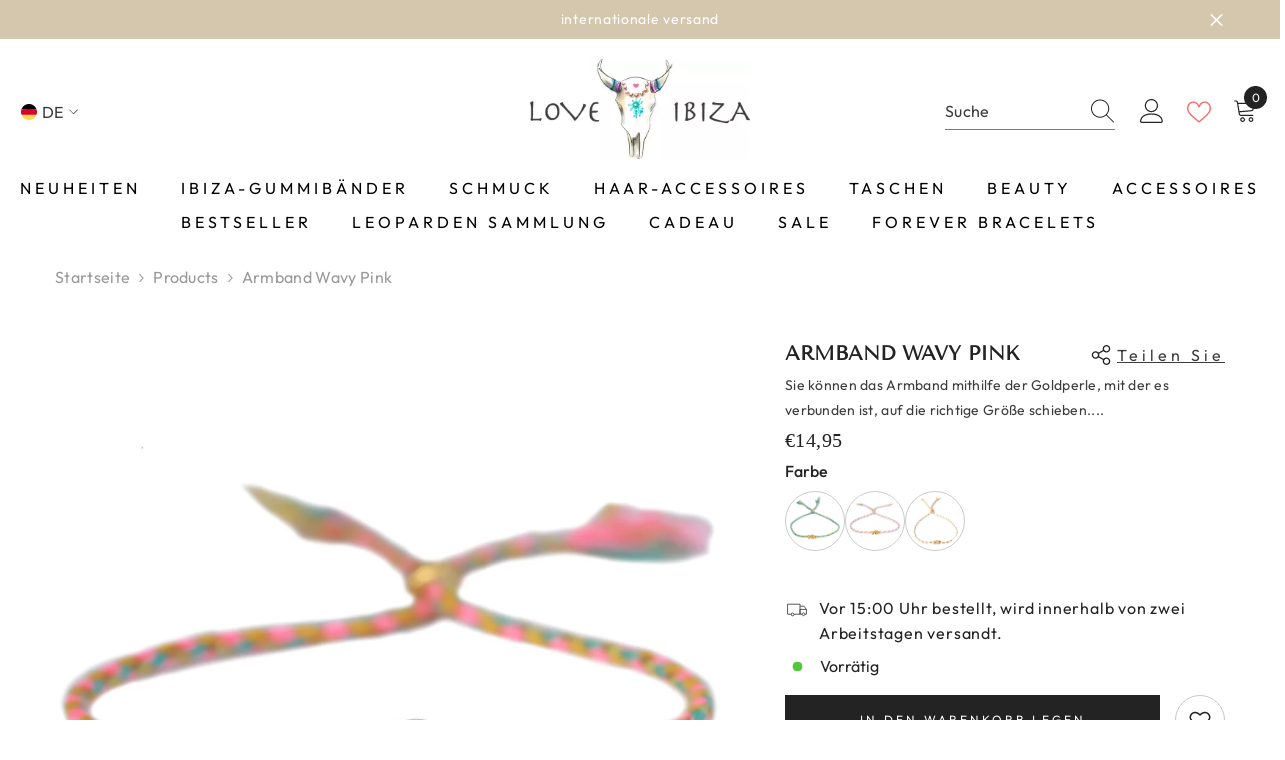

--- FILE ---
content_type: text/html; charset=utf-8
request_url: https://www.love-ibiza.com/de/products/armband-wavy-pink
body_size: 91195
content:
<!doctype html><html class="no-js" lang="de">
    <head>
        <meta charset="utf-8">
        <meta http-equiv="X-UA-Compatible" content="IE=edge">
        <meta name="viewport" content="width=device-width,initial-scale=1">
        <meta name="theme-color" content="">
        <link rel="canonical" href="https://www.love-ibiza.com/de/products/armband-wavy-pink" canonical-shop-url="https://www.loveibiza.nl/"><link rel="shortcut icon" href="//www.love-ibiza.com/cdn/shop/files/Ontwerp_zonder_titel_-_2024-11-14T040213.772_32x32.png?v=1731553399" type="image/png"><link rel="preconnect" href="https://cdn.shopify.com" crossorigin>
        <title>Armband wavy pink  &ndash; Love Ibiza</title><meta name="description" content="Schöne Sommerarmbänder. Kombinieren Sie alle unsere farbenfrohen Armbänder für einen verspielten Look!">

<meta property="og:site_name" content="Love Ibiza">
<meta property="og:url" content="https://www.love-ibiza.com/de/products/armband-wavy-pink">
<meta property="og:title" content="Armband wavy pink">
<meta property="og:type" content="product">
<meta property="og:description" content="Schöne Sommerarmbänder. Kombinieren Sie alle unsere farbenfrohen Armbänder für einen verspielten Look!"><meta property="og:image" content="http://www.love-ibiza.com/cdn/shop/products/1962488529.jpg?v=1697130296">
  <meta property="og:image:secure_url" content="https://www.love-ibiza.com/cdn/shop/products/1962488529.jpg?v=1697130296">
  <meta property="og:image:width" content="1080">
  <meta property="og:image:height" content="1080"><meta property="og:price:amount" content="14,95">
  <meta property="og:price:currency" content="EUR"><meta name="twitter:card" content="summary_large_image">
<meta name="twitter:title" content="Armband wavy pink">
<meta name="twitter:description" content="Schöne Sommerarmbänder. Kombinieren Sie alle unsere farbenfrohen Armbänder für einen verspielten Look!">

        <script>window.performance && window.performance.mark && window.performance.mark('shopify.content_for_header.start');</script><meta name="facebook-domain-verification" content="9kn8gw2m1q7p396ihiegkoxgau0n1u">
<meta id="shopify-digital-wallet" name="shopify-digital-wallet" content="/80596140305/digital_wallets/dialog">
<meta name="shopify-checkout-api-token" content="29d1976852eb966cf32fa81a89bd87c4">
<meta id="in-context-paypal-metadata" data-shop-id="80596140305" data-venmo-supported="false" data-environment="production" data-locale="de_DE" data-paypal-v4="true" data-currency="EUR">
<link rel="alternate" hreflang="x-default" href="https://www.loveibiza.nl/products/armband-wavy-pink">
<link rel="alternate" hreflang="nl" href="https://www.loveibiza.nl/products/armband-wavy-pink">
<link rel="alternate" hreflang="fr" href="https://www.loveibiza.nl/fr/products/brassard-ondule-rose">
<link rel="alternate" hreflang="de" href="https://www.loveibiza.nl/de/products/armband-wavy-pink">
<link rel="alternate" hreflang="en" href="https://www.loveibiza.nl/en/products/armband-wavy-pink">
<link rel="alternate" hreflang="es" href="https://www.loveibiza.nl/es/products/brazalete-ondulado-rosa">
<link rel="alternate" hreflang="de-DE" href="https://www.love-ibiza.de/products/armband-wavy-pink">
<link rel="alternate" hreflang="fr-DE" href="https://www.love-ibiza.de/fr/products/brassard-ondule-rose">
<link rel="alternate" hreflang="en-DE" href="https://www.love-ibiza.de/en/products/armband-wavy-pink">
<link rel="alternate" hreflang="nl-DE" href="https://www.love-ibiza.de/nl/products/armband-wavy-pink">
<link rel="alternate" hreflang="es-DE" href="https://www.love-ibiza.de/es/products/brazalete-ondulado-rosa">
<link rel="alternate" hreflang="fr-FR" href="https://www.loveibiza.fr/products/brassard-ondule-rose">
<link rel="alternate" hreflang="de-FR" href="https://www.loveibiza.fr/de/products/armband-wavy-pink">
<link rel="alternate" hreflang="en-FR" href="https://www.loveibiza.fr/en/products/armband-wavy-pink">
<link rel="alternate" hreflang="nl-FR" href="https://www.loveibiza.fr/nl/products/armband-wavy-pink">
<link rel="alternate" hreflang="es-FR" href="https://www.loveibiza.fr/es/products/brazalete-ondulado-rosa">
<link rel="alternate" hreflang="en-AX" href="https://www.love-ibiza.com/products/armband-wavy-pink">
<link rel="alternate" hreflang="fr-AX" href="https://www.love-ibiza.com/fr/products/brassard-ondule-rose">
<link rel="alternate" hreflang="de-AX" href="https://www.love-ibiza.com/de/products/armband-wavy-pink">
<link rel="alternate" hreflang="nl-AX" href="https://www.love-ibiza.com/nl/products/armband-wavy-pink">
<link rel="alternate" hreflang="es-AX" href="https://www.love-ibiza.com/es/products/brazalete-ondulado-rosa">
<link rel="alternate" hreflang="en-AL" href="https://www.love-ibiza.com/products/armband-wavy-pink">
<link rel="alternate" hreflang="fr-AL" href="https://www.love-ibiza.com/fr/products/brassard-ondule-rose">
<link rel="alternate" hreflang="de-AL" href="https://www.love-ibiza.com/de/products/armband-wavy-pink">
<link rel="alternate" hreflang="nl-AL" href="https://www.love-ibiza.com/nl/products/armband-wavy-pink">
<link rel="alternate" hreflang="es-AL" href="https://www.love-ibiza.com/es/products/brazalete-ondulado-rosa">
<link rel="alternate" hreflang="en-AD" href="https://www.love-ibiza.com/products/armband-wavy-pink">
<link rel="alternate" hreflang="fr-AD" href="https://www.love-ibiza.com/fr/products/brassard-ondule-rose">
<link rel="alternate" hreflang="de-AD" href="https://www.love-ibiza.com/de/products/armband-wavy-pink">
<link rel="alternate" hreflang="nl-AD" href="https://www.love-ibiza.com/nl/products/armband-wavy-pink">
<link rel="alternate" hreflang="es-AD" href="https://www.love-ibiza.com/es/products/brazalete-ondulado-rosa">
<link rel="alternate" hreflang="en-AM" href="https://www.love-ibiza.com/products/armband-wavy-pink">
<link rel="alternate" hreflang="fr-AM" href="https://www.love-ibiza.com/fr/products/brassard-ondule-rose">
<link rel="alternate" hreflang="de-AM" href="https://www.love-ibiza.com/de/products/armband-wavy-pink">
<link rel="alternate" hreflang="nl-AM" href="https://www.love-ibiza.com/nl/products/armband-wavy-pink">
<link rel="alternate" hreflang="es-AM" href="https://www.love-ibiza.com/es/products/brazalete-ondulado-rosa">
<link rel="alternate" hreflang="en-AT" href="https://www.love-ibiza.com/products/armband-wavy-pink">
<link rel="alternate" hreflang="fr-AT" href="https://www.love-ibiza.com/fr/products/brassard-ondule-rose">
<link rel="alternate" hreflang="de-AT" href="https://www.love-ibiza.com/de/products/armband-wavy-pink">
<link rel="alternate" hreflang="nl-AT" href="https://www.love-ibiza.com/nl/products/armband-wavy-pink">
<link rel="alternate" hreflang="es-AT" href="https://www.love-ibiza.com/es/products/brazalete-ondulado-rosa">
<link rel="alternate" hreflang="en-BY" href="https://www.love-ibiza.com/products/armband-wavy-pink">
<link rel="alternate" hreflang="fr-BY" href="https://www.love-ibiza.com/fr/products/brassard-ondule-rose">
<link rel="alternate" hreflang="de-BY" href="https://www.love-ibiza.com/de/products/armband-wavy-pink">
<link rel="alternate" hreflang="nl-BY" href="https://www.love-ibiza.com/nl/products/armband-wavy-pink">
<link rel="alternate" hreflang="es-BY" href="https://www.love-ibiza.com/es/products/brazalete-ondulado-rosa">
<link rel="alternate" hreflang="en-BA" href="https://www.love-ibiza.com/products/armband-wavy-pink">
<link rel="alternate" hreflang="fr-BA" href="https://www.love-ibiza.com/fr/products/brassard-ondule-rose">
<link rel="alternate" hreflang="de-BA" href="https://www.love-ibiza.com/de/products/armband-wavy-pink">
<link rel="alternate" hreflang="nl-BA" href="https://www.love-ibiza.com/nl/products/armband-wavy-pink">
<link rel="alternate" hreflang="es-BA" href="https://www.love-ibiza.com/es/products/brazalete-ondulado-rosa">
<link rel="alternate" hreflang="en-BG" href="https://www.love-ibiza.com/products/armband-wavy-pink">
<link rel="alternate" hreflang="fr-BG" href="https://www.love-ibiza.com/fr/products/brassard-ondule-rose">
<link rel="alternate" hreflang="de-BG" href="https://www.love-ibiza.com/de/products/armband-wavy-pink">
<link rel="alternate" hreflang="nl-BG" href="https://www.love-ibiza.com/nl/products/armband-wavy-pink">
<link rel="alternate" hreflang="es-BG" href="https://www.love-ibiza.com/es/products/brazalete-ondulado-rosa">
<link rel="alternate" hreflang="en-HR" href="https://www.love-ibiza.com/products/armband-wavy-pink">
<link rel="alternate" hreflang="fr-HR" href="https://www.love-ibiza.com/fr/products/brassard-ondule-rose">
<link rel="alternate" hreflang="de-HR" href="https://www.love-ibiza.com/de/products/armband-wavy-pink">
<link rel="alternate" hreflang="nl-HR" href="https://www.love-ibiza.com/nl/products/armband-wavy-pink">
<link rel="alternate" hreflang="es-HR" href="https://www.love-ibiza.com/es/products/brazalete-ondulado-rosa">
<link rel="alternate" hreflang="en-CY" href="https://www.love-ibiza.com/products/armband-wavy-pink">
<link rel="alternate" hreflang="fr-CY" href="https://www.love-ibiza.com/fr/products/brassard-ondule-rose">
<link rel="alternate" hreflang="de-CY" href="https://www.love-ibiza.com/de/products/armband-wavy-pink">
<link rel="alternate" hreflang="nl-CY" href="https://www.love-ibiza.com/nl/products/armband-wavy-pink">
<link rel="alternate" hreflang="es-CY" href="https://www.love-ibiza.com/es/products/brazalete-ondulado-rosa">
<link rel="alternate" hreflang="en-CZ" href="https://www.love-ibiza.com/products/armband-wavy-pink">
<link rel="alternate" hreflang="fr-CZ" href="https://www.love-ibiza.com/fr/products/brassard-ondule-rose">
<link rel="alternate" hreflang="de-CZ" href="https://www.love-ibiza.com/de/products/armband-wavy-pink">
<link rel="alternate" hreflang="nl-CZ" href="https://www.love-ibiza.com/nl/products/armband-wavy-pink">
<link rel="alternate" hreflang="es-CZ" href="https://www.love-ibiza.com/es/products/brazalete-ondulado-rosa">
<link rel="alternate" hreflang="en-DK" href="https://www.love-ibiza.com/products/armband-wavy-pink">
<link rel="alternate" hreflang="fr-DK" href="https://www.love-ibiza.com/fr/products/brassard-ondule-rose">
<link rel="alternate" hreflang="de-DK" href="https://www.love-ibiza.com/de/products/armband-wavy-pink">
<link rel="alternate" hreflang="nl-DK" href="https://www.love-ibiza.com/nl/products/armband-wavy-pink">
<link rel="alternate" hreflang="es-DK" href="https://www.love-ibiza.com/es/products/brazalete-ondulado-rosa">
<link rel="alternate" hreflang="en-EE" href="https://www.love-ibiza.com/products/armband-wavy-pink">
<link rel="alternate" hreflang="fr-EE" href="https://www.love-ibiza.com/fr/products/brassard-ondule-rose">
<link rel="alternate" hreflang="de-EE" href="https://www.love-ibiza.com/de/products/armband-wavy-pink">
<link rel="alternate" hreflang="nl-EE" href="https://www.love-ibiza.com/nl/products/armband-wavy-pink">
<link rel="alternate" hreflang="es-EE" href="https://www.love-ibiza.com/es/products/brazalete-ondulado-rosa">
<link rel="alternate" hreflang="en-FO" href="https://www.love-ibiza.com/products/armband-wavy-pink">
<link rel="alternate" hreflang="fr-FO" href="https://www.love-ibiza.com/fr/products/brassard-ondule-rose">
<link rel="alternate" hreflang="de-FO" href="https://www.love-ibiza.com/de/products/armband-wavy-pink">
<link rel="alternate" hreflang="nl-FO" href="https://www.love-ibiza.com/nl/products/armband-wavy-pink">
<link rel="alternate" hreflang="es-FO" href="https://www.love-ibiza.com/es/products/brazalete-ondulado-rosa">
<link rel="alternate" hreflang="en-FI" href="https://www.love-ibiza.com/products/armband-wavy-pink">
<link rel="alternate" hreflang="fr-FI" href="https://www.love-ibiza.com/fr/products/brassard-ondule-rose">
<link rel="alternate" hreflang="de-FI" href="https://www.love-ibiza.com/de/products/armband-wavy-pink">
<link rel="alternate" hreflang="nl-FI" href="https://www.love-ibiza.com/nl/products/armband-wavy-pink">
<link rel="alternate" hreflang="es-FI" href="https://www.love-ibiza.com/es/products/brazalete-ondulado-rosa">
<link rel="alternate" hreflang="en-GE" href="https://www.love-ibiza.com/products/armband-wavy-pink">
<link rel="alternate" hreflang="fr-GE" href="https://www.love-ibiza.com/fr/products/brassard-ondule-rose">
<link rel="alternate" hreflang="de-GE" href="https://www.love-ibiza.com/de/products/armband-wavy-pink">
<link rel="alternate" hreflang="nl-GE" href="https://www.love-ibiza.com/nl/products/armband-wavy-pink">
<link rel="alternate" hreflang="es-GE" href="https://www.love-ibiza.com/es/products/brazalete-ondulado-rosa">
<link rel="alternate" hreflang="en-GI" href="https://www.love-ibiza.com/products/armband-wavy-pink">
<link rel="alternate" hreflang="fr-GI" href="https://www.love-ibiza.com/fr/products/brassard-ondule-rose">
<link rel="alternate" hreflang="de-GI" href="https://www.love-ibiza.com/de/products/armband-wavy-pink">
<link rel="alternate" hreflang="nl-GI" href="https://www.love-ibiza.com/nl/products/armband-wavy-pink">
<link rel="alternate" hreflang="es-GI" href="https://www.love-ibiza.com/es/products/brazalete-ondulado-rosa">
<link rel="alternate" hreflang="en-GR" href="https://www.love-ibiza.com/products/armband-wavy-pink">
<link rel="alternate" hreflang="fr-GR" href="https://www.love-ibiza.com/fr/products/brassard-ondule-rose">
<link rel="alternate" hreflang="de-GR" href="https://www.love-ibiza.com/de/products/armband-wavy-pink">
<link rel="alternate" hreflang="nl-GR" href="https://www.love-ibiza.com/nl/products/armband-wavy-pink">
<link rel="alternate" hreflang="es-GR" href="https://www.love-ibiza.com/es/products/brazalete-ondulado-rosa">
<link rel="alternate" hreflang="en-GL" href="https://www.love-ibiza.com/products/armband-wavy-pink">
<link rel="alternate" hreflang="fr-GL" href="https://www.love-ibiza.com/fr/products/brassard-ondule-rose">
<link rel="alternate" hreflang="de-GL" href="https://www.love-ibiza.com/de/products/armband-wavy-pink">
<link rel="alternate" hreflang="nl-GL" href="https://www.love-ibiza.com/nl/products/armband-wavy-pink">
<link rel="alternate" hreflang="es-GL" href="https://www.love-ibiza.com/es/products/brazalete-ondulado-rosa">
<link rel="alternate" hreflang="en-GP" href="https://www.love-ibiza.com/products/armband-wavy-pink">
<link rel="alternate" hreflang="fr-GP" href="https://www.love-ibiza.com/fr/products/brassard-ondule-rose">
<link rel="alternate" hreflang="de-GP" href="https://www.love-ibiza.com/de/products/armband-wavy-pink">
<link rel="alternate" hreflang="nl-GP" href="https://www.love-ibiza.com/nl/products/armband-wavy-pink">
<link rel="alternate" hreflang="es-GP" href="https://www.love-ibiza.com/es/products/brazalete-ondulado-rosa">
<link rel="alternate" hreflang="en-GG" href="https://www.love-ibiza.com/products/armband-wavy-pink">
<link rel="alternate" hreflang="fr-GG" href="https://www.love-ibiza.com/fr/products/brassard-ondule-rose">
<link rel="alternate" hreflang="de-GG" href="https://www.love-ibiza.com/de/products/armband-wavy-pink">
<link rel="alternate" hreflang="nl-GG" href="https://www.love-ibiza.com/nl/products/armband-wavy-pink">
<link rel="alternate" hreflang="es-GG" href="https://www.love-ibiza.com/es/products/brazalete-ondulado-rosa">
<link rel="alternate" hreflang="en-HU" href="https://www.love-ibiza.com/products/armband-wavy-pink">
<link rel="alternate" hreflang="fr-HU" href="https://www.love-ibiza.com/fr/products/brassard-ondule-rose">
<link rel="alternate" hreflang="de-HU" href="https://www.love-ibiza.com/de/products/armband-wavy-pink">
<link rel="alternate" hreflang="nl-HU" href="https://www.love-ibiza.com/nl/products/armband-wavy-pink">
<link rel="alternate" hreflang="es-HU" href="https://www.love-ibiza.com/es/products/brazalete-ondulado-rosa">
<link rel="alternate" hreflang="en-IS" href="https://www.love-ibiza.com/products/armband-wavy-pink">
<link rel="alternate" hreflang="fr-IS" href="https://www.love-ibiza.com/fr/products/brassard-ondule-rose">
<link rel="alternate" hreflang="de-IS" href="https://www.love-ibiza.com/de/products/armband-wavy-pink">
<link rel="alternate" hreflang="nl-IS" href="https://www.love-ibiza.com/nl/products/armband-wavy-pink">
<link rel="alternate" hreflang="es-IS" href="https://www.love-ibiza.com/es/products/brazalete-ondulado-rosa">
<link rel="alternate" hreflang="en-IE" href="https://www.love-ibiza.com/products/armband-wavy-pink">
<link rel="alternate" hreflang="fr-IE" href="https://www.love-ibiza.com/fr/products/brassard-ondule-rose">
<link rel="alternate" hreflang="de-IE" href="https://www.love-ibiza.com/de/products/armband-wavy-pink">
<link rel="alternate" hreflang="nl-IE" href="https://www.love-ibiza.com/nl/products/armband-wavy-pink">
<link rel="alternate" hreflang="es-IE" href="https://www.love-ibiza.com/es/products/brazalete-ondulado-rosa">
<link rel="alternate" hreflang="en-IM" href="https://www.love-ibiza.com/products/armband-wavy-pink">
<link rel="alternate" hreflang="fr-IM" href="https://www.love-ibiza.com/fr/products/brassard-ondule-rose">
<link rel="alternate" hreflang="de-IM" href="https://www.love-ibiza.com/de/products/armband-wavy-pink">
<link rel="alternate" hreflang="nl-IM" href="https://www.love-ibiza.com/nl/products/armband-wavy-pink">
<link rel="alternate" hreflang="es-IM" href="https://www.love-ibiza.com/es/products/brazalete-ondulado-rosa">
<link rel="alternate" hreflang="en-IT" href="https://www.love-ibiza.com/products/armband-wavy-pink">
<link rel="alternate" hreflang="fr-IT" href="https://www.love-ibiza.com/fr/products/brassard-ondule-rose">
<link rel="alternate" hreflang="de-IT" href="https://www.love-ibiza.com/de/products/armband-wavy-pink">
<link rel="alternate" hreflang="nl-IT" href="https://www.love-ibiza.com/nl/products/armband-wavy-pink">
<link rel="alternate" hreflang="es-IT" href="https://www.love-ibiza.com/es/products/brazalete-ondulado-rosa">
<link rel="alternate" hreflang="en-JE" href="https://www.love-ibiza.com/products/armband-wavy-pink">
<link rel="alternate" hreflang="fr-JE" href="https://www.love-ibiza.com/fr/products/brassard-ondule-rose">
<link rel="alternate" hreflang="de-JE" href="https://www.love-ibiza.com/de/products/armband-wavy-pink">
<link rel="alternate" hreflang="nl-JE" href="https://www.love-ibiza.com/nl/products/armband-wavy-pink">
<link rel="alternate" hreflang="es-JE" href="https://www.love-ibiza.com/es/products/brazalete-ondulado-rosa">
<link rel="alternate" hreflang="en-XK" href="https://www.love-ibiza.com/products/armband-wavy-pink">
<link rel="alternate" hreflang="fr-XK" href="https://www.love-ibiza.com/fr/products/brassard-ondule-rose">
<link rel="alternate" hreflang="de-XK" href="https://www.love-ibiza.com/de/products/armband-wavy-pink">
<link rel="alternate" hreflang="nl-XK" href="https://www.love-ibiza.com/nl/products/armband-wavy-pink">
<link rel="alternate" hreflang="es-XK" href="https://www.love-ibiza.com/es/products/brazalete-ondulado-rosa">
<link rel="alternate" hreflang="en-LV" href="https://www.love-ibiza.com/products/armband-wavy-pink">
<link rel="alternate" hreflang="fr-LV" href="https://www.love-ibiza.com/fr/products/brassard-ondule-rose">
<link rel="alternate" hreflang="de-LV" href="https://www.love-ibiza.com/de/products/armband-wavy-pink">
<link rel="alternate" hreflang="nl-LV" href="https://www.love-ibiza.com/nl/products/armband-wavy-pink">
<link rel="alternate" hreflang="es-LV" href="https://www.love-ibiza.com/es/products/brazalete-ondulado-rosa">
<link rel="alternate" hreflang="en-LI" href="https://www.love-ibiza.com/products/armband-wavy-pink">
<link rel="alternate" hreflang="fr-LI" href="https://www.love-ibiza.com/fr/products/brassard-ondule-rose">
<link rel="alternate" hreflang="de-LI" href="https://www.love-ibiza.com/de/products/armband-wavy-pink">
<link rel="alternate" hreflang="nl-LI" href="https://www.love-ibiza.com/nl/products/armband-wavy-pink">
<link rel="alternate" hreflang="es-LI" href="https://www.love-ibiza.com/es/products/brazalete-ondulado-rosa">
<link rel="alternate" hreflang="en-LT" href="https://www.love-ibiza.com/products/armband-wavy-pink">
<link rel="alternate" hreflang="fr-LT" href="https://www.love-ibiza.com/fr/products/brassard-ondule-rose">
<link rel="alternate" hreflang="de-LT" href="https://www.love-ibiza.com/de/products/armband-wavy-pink">
<link rel="alternate" hreflang="nl-LT" href="https://www.love-ibiza.com/nl/products/armband-wavy-pink">
<link rel="alternate" hreflang="es-LT" href="https://www.love-ibiza.com/es/products/brazalete-ondulado-rosa">
<link rel="alternate" hreflang="en-LU" href="https://www.love-ibiza.com/products/armband-wavy-pink">
<link rel="alternate" hreflang="fr-LU" href="https://www.love-ibiza.com/fr/products/brassard-ondule-rose">
<link rel="alternate" hreflang="de-LU" href="https://www.love-ibiza.com/de/products/armband-wavy-pink">
<link rel="alternate" hreflang="nl-LU" href="https://www.love-ibiza.com/nl/products/armband-wavy-pink">
<link rel="alternate" hreflang="es-LU" href="https://www.love-ibiza.com/es/products/brazalete-ondulado-rosa">
<link rel="alternate" hreflang="en-MK" href="https://www.love-ibiza.com/products/armband-wavy-pink">
<link rel="alternate" hreflang="fr-MK" href="https://www.love-ibiza.com/fr/products/brassard-ondule-rose">
<link rel="alternate" hreflang="de-MK" href="https://www.love-ibiza.com/de/products/armband-wavy-pink">
<link rel="alternate" hreflang="nl-MK" href="https://www.love-ibiza.com/nl/products/armband-wavy-pink">
<link rel="alternate" hreflang="es-MK" href="https://www.love-ibiza.com/es/products/brazalete-ondulado-rosa">
<link rel="alternate" hreflang="en-MT" href="https://www.love-ibiza.com/products/armband-wavy-pink">
<link rel="alternate" hreflang="fr-MT" href="https://www.love-ibiza.com/fr/products/brassard-ondule-rose">
<link rel="alternate" hreflang="de-MT" href="https://www.love-ibiza.com/de/products/armband-wavy-pink">
<link rel="alternate" hreflang="nl-MT" href="https://www.love-ibiza.com/nl/products/armband-wavy-pink">
<link rel="alternate" hreflang="es-MT" href="https://www.love-ibiza.com/es/products/brazalete-ondulado-rosa">
<link rel="alternate" hreflang="en-YT" href="https://www.love-ibiza.com/products/armband-wavy-pink">
<link rel="alternate" hreflang="fr-YT" href="https://www.love-ibiza.com/fr/products/brassard-ondule-rose">
<link rel="alternate" hreflang="de-YT" href="https://www.love-ibiza.com/de/products/armband-wavy-pink">
<link rel="alternate" hreflang="nl-YT" href="https://www.love-ibiza.com/nl/products/armband-wavy-pink">
<link rel="alternate" hreflang="es-YT" href="https://www.love-ibiza.com/es/products/brazalete-ondulado-rosa">
<link rel="alternate" hreflang="en-MD" href="https://www.love-ibiza.com/products/armband-wavy-pink">
<link rel="alternate" hreflang="fr-MD" href="https://www.love-ibiza.com/fr/products/brassard-ondule-rose">
<link rel="alternate" hreflang="de-MD" href="https://www.love-ibiza.com/de/products/armband-wavy-pink">
<link rel="alternate" hreflang="nl-MD" href="https://www.love-ibiza.com/nl/products/armband-wavy-pink">
<link rel="alternate" hreflang="es-MD" href="https://www.love-ibiza.com/es/products/brazalete-ondulado-rosa">
<link rel="alternate" hreflang="en-MC" href="https://www.love-ibiza.com/products/armband-wavy-pink">
<link rel="alternate" hreflang="fr-MC" href="https://www.love-ibiza.com/fr/products/brassard-ondule-rose">
<link rel="alternate" hreflang="de-MC" href="https://www.love-ibiza.com/de/products/armband-wavy-pink">
<link rel="alternate" hreflang="nl-MC" href="https://www.love-ibiza.com/nl/products/armband-wavy-pink">
<link rel="alternate" hreflang="es-MC" href="https://www.love-ibiza.com/es/products/brazalete-ondulado-rosa">
<link rel="alternate" hreflang="en-ME" href="https://www.love-ibiza.com/products/armband-wavy-pink">
<link rel="alternate" hreflang="fr-ME" href="https://www.love-ibiza.com/fr/products/brassard-ondule-rose">
<link rel="alternate" hreflang="de-ME" href="https://www.love-ibiza.com/de/products/armband-wavy-pink">
<link rel="alternate" hreflang="nl-ME" href="https://www.love-ibiza.com/nl/products/armband-wavy-pink">
<link rel="alternate" hreflang="es-ME" href="https://www.love-ibiza.com/es/products/brazalete-ondulado-rosa">
<link rel="alternate" hreflang="en-NO" href="https://www.love-ibiza.com/products/armband-wavy-pink">
<link rel="alternate" hreflang="fr-NO" href="https://www.love-ibiza.com/fr/products/brassard-ondule-rose">
<link rel="alternate" hreflang="de-NO" href="https://www.love-ibiza.com/de/products/armband-wavy-pink">
<link rel="alternate" hreflang="nl-NO" href="https://www.love-ibiza.com/nl/products/armband-wavy-pink">
<link rel="alternate" hreflang="es-NO" href="https://www.love-ibiza.com/es/products/brazalete-ondulado-rosa">
<link rel="alternate" hreflang="en-PL" href="https://www.love-ibiza.com/products/armband-wavy-pink">
<link rel="alternate" hreflang="fr-PL" href="https://www.love-ibiza.com/fr/products/brassard-ondule-rose">
<link rel="alternate" hreflang="de-PL" href="https://www.love-ibiza.com/de/products/armband-wavy-pink">
<link rel="alternate" hreflang="nl-PL" href="https://www.love-ibiza.com/nl/products/armband-wavy-pink">
<link rel="alternate" hreflang="es-PL" href="https://www.love-ibiza.com/es/products/brazalete-ondulado-rosa">
<link rel="alternate" hreflang="en-PT" href="https://www.love-ibiza.com/products/armband-wavy-pink">
<link rel="alternate" hreflang="fr-PT" href="https://www.love-ibiza.com/fr/products/brassard-ondule-rose">
<link rel="alternate" hreflang="de-PT" href="https://www.love-ibiza.com/de/products/armband-wavy-pink">
<link rel="alternate" hreflang="nl-PT" href="https://www.love-ibiza.com/nl/products/armband-wavy-pink">
<link rel="alternate" hreflang="es-PT" href="https://www.love-ibiza.com/es/products/brazalete-ondulado-rosa">
<link rel="alternate" hreflang="en-RE" href="https://www.love-ibiza.com/products/armband-wavy-pink">
<link rel="alternate" hreflang="fr-RE" href="https://www.love-ibiza.com/fr/products/brassard-ondule-rose">
<link rel="alternate" hreflang="de-RE" href="https://www.love-ibiza.com/de/products/armband-wavy-pink">
<link rel="alternate" hreflang="nl-RE" href="https://www.love-ibiza.com/nl/products/armband-wavy-pink">
<link rel="alternate" hreflang="es-RE" href="https://www.love-ibiza.com/es/products/brazalete-ondulado-rosa">
<link rel="alternate" hreflang="en-RO" href="https://www.love-ibiza.com/products/armband-wavy-pink">
<link rel="alternate" hreflang="fr-RO" href="https://www.love-ibiza.com/fr/products/brassard-ondule-rose">
<link rel="alternate" hreflang="de-RO" href="https://www.love-ibiza.com/de/products/armband-wavy-pink">
<link rel="alternate" hreflang="nl-RO" href="https://www.love-ibiza.com/nl/products/armband-wavy-pink">
<link rel="alternate" hreflang="es-RO" href="https://www.love-ibiza.com/es/products/brazalete-ondulado-rosa">
<link rel="alternate" hreflang="en-SM" href="https://www.love-ibiza.com/products/armband-wavy-pink">
<link rel="alternate" hreflang="fr-SM" href="https://www.love-ibiza.com/fr/products/brassard-ondule-rose">
<link rel="alternate" hreflang="de-SM" href="https://www.love-ibiza.com/de/products/armband-wavy-pink">
<link rel="alternate" hreflang="nl-SM" href="https://www.love-ibiza.com/nl/products/armband-wavy-pink">
<link rel="alternate" hreflang="es-SM" href="https://www.love-ibiza.com/es/products/brazalete-ondulado-rosa">
<link rel="alternate" hreflang="en-RS" href="https://www.love-ibiza.com/products/armband-wavy-pink">
<link rel="alternate" hreflang="fr-RS" href="https://www.love-ibiza.com/fr/products/brassard-ondule-rose">
<link rel="alternate" hreflang="de-RS" href="https://www.love-ibiza.com/de/products/armband-wavy-pink">
<link rel="alternate" hreflang="nl-RS" href="https://www.love-ibiza.com/nl/products/armband-wavy-pink">
<link rel="alternate" hreflang="es-RS" href="https://www.love-ibiza.com/es/products/brazalete-ondulado-rosa">
<link rel="alternate" hreflang="en-SK" href="https://www.love-ibiza.com/products/armband-wavy-pink">
<link rel="alternate" hreflang="fr-SK" href="https://www.love-ibiza.com/fr/products/brassard-ondule-rose">
<link rel="alternate" hreflang="de-SK" href="https://www.love-ibiza.com/de/products/armband-wavy-pink">
<link rel="alternate" hreflang="nl-SK" href="https://www.love-ibiza.com/nl/products/armband-wavy-pink">
<link rel="alternate" hreflang="es-SK" href="https://www.love-ibiza.com/es/products/brazalete-ondulado-rosa">
<link rel="alternate" hreflang="en-SI" href="https://www.love-ibiza.com/products/armband-wavy-pink">
<link rel="alternate" hreflang="fr-SI" href="https://www.love-ibiza.com/fr/products/brassard-ondule-rose">
<link rel="alternate" hreflang="de-SI" href="https://www.love-ibiza.com/de/products/armband-wavy-pink">
<link rel="alternate" hreflang="nl-SI" href="https://www.love-ibiza.com/nl/products/armband-wavy-pink">
<link rel="alternate" hreflang="es-SI" href="https://www.love-ibiza.com/es/products/brazalete-ondulado-rosa">
<link rel="alternate" hreflang="en-SJ" href="https://www.love-ibiza.com/products/armband-wavy-pink">
<link rel="alternate" hreflang="fr-SJ" href="https://www.love-ibiza.com/fr/products/brassard-ondule-rose">
<link rel="alternate" hreflang="de-SJ" href="https://www.love-ibiza.com/de/products/armband-wavy-pink">
<link rel="alternate" hreflang="nl-SJ" href="https://www.love-ibiza.com/nl/products/armband-wavy-pink">
<link rel="alternate" hreflang="es-SJ" href="https://www.love-ibiza.com/es/products/brazalete-ondulado-rosa">
<link rel="alternate" hreflang="en-SE" href="https://www.love-ibiza.com/products/armband-wavy-pink">
<link rel="alternate" hreflang="fr-SE" href="https://www.love-ibiza.com/fr/products/brassard-ondule-rose">
<link rel="alternate" hreflang="de-SE" href="https://www.love-ibiza.com/de/products/armband-wavy-pink">
<link rel="alternate" hreflang="nl-SE" href="https://www.love-ibiza.com/nl/products/armband-wavy-pink">
<link rel="alternate" hreflang="es-SE" href="https://www.love-ibiza.com/es/products/brazalete-ondulado-rosa">
<link rel="alternate" hreflang="en-CH" href="https://www.love-ibiza.com/products/armband-wavy-pink">
<link rel="alternate" hreflang="fr-CH" href="https://www.love-ibiza.com/fr/products/brassard-ondule-rose">
<link rel="alternate" hreflang="de-CH" href="https://www.love-ibiza.com/de/products/armband-wavy-pink">
<link rel="alternate" hreflang="nl-CH" href="https://www.love-ibiza.com/nl/products/armband-wavy-pink">
<link rel="alternate" hreflang="es-CH" href="https://www.love-ibiza.com/es/products/brazalete-ondulado-rosa">
<link rel="alternate" hreflang="en-TR" href="https://www.love-ibiza.com/products/armband-wavy-pink">
<link rel="alternate" hreflang="fr-TR" href="https://www.love-ibiza.com/fr/products/brassard-ondule-rose">
<link rel="alternate" hreflang="de-TR" href="https://www.love-ibiza.com/de/products/armband-wavy-pink">
<link rel="alternate" hreflang="nl-TR" href="https://www.love-ibiza.com/nl/products/armband-wavy-pink">
<link rel="alternate" hreflang="es-TR" href="https://www.love-ibiza.com/es/products/brazalete-ondulado-rosa">
<link rel="alternate" hreflang="en-UA" href="https://www.love-ibiza.com/products/armband-wavy-pink">
<link rel="alternate" hreflang="fr-UA" href="https://www.love-ibiza.com/fr/products/brassard-ondule-rose">
<link rel="alternate" hreflang="de-UA" href="https://www.love-ibiza.com/de/products/armband-wavy-pink">
<link rel="alternate" hreflang="nl-UA" href="https://www.love-ibiza.com/nl/products/armband-wavy-pink">
<link rel="alternate" hreflang="es-UA" href="https://www.love-ibiza.com/es/products/brazalete-ondulado-rosa">
<link rel="alternate" hreflang="en-GB" href="https://www.love-ibiza.com/products/armband-wavy-pink">
<link rel="alternate" hreflang="fr-GB" href="https://www.love-ibiza.com/fr/products/brassard-ondule-rose">
<link rel="alternate" hreflang="de-GB" href="https://www.love-ibiza.com/de/products/armband-wavy-pink">
<link rel="alternate" hreflang="nl-GB" href="https://www.love-ibiza.com/nl/products/armband-wavy-pink">
<link rel="alternate" hreflang="es-GB" href="https://www.love-ibiza.com/es/products/brazalete-ondulado-rosa">
<link rel="alternate" hreflang="en-VA" href="https://www.love-ibiza.com/products/armband-wavy-pink">
<link rel="alternate" hreflang="fr-VA" href="https://www.love-ibiza.com/fr/products/brassard-ondule-rose">
<link rel="alternate" hreflang="de-VA" href="https://www.love-ibiza.com/de/products/armband-wavy-pink">
<link rel="alternate" hreflang="nl-VA" href="https://www.love-ibiza.com/nl/products/armband-wavy-pink">
<link rel="alternate" hreflang="es-VA" href="https://www.love-ibiza.com/es/products/brazalete-ondulado-rosa">
<link rel="alternate" hreflang="es-ES" href="https://www.love-ibiza.es/products/brazalete-ondulado-rosa">
<link rel="alternate" hreflang="de-ES" href="https://www.love-ibiza.es/de/products/armband-wavy-pink">
<link rel="alternate" hreflang="fr-ES" href="https://www.love-ibiza.es/fr/products/brassard-ondule-rose">
<link rel="alternate" hreflang="en-ES" href="https://www.love-ibiza.es/en/products/armband-wavy-pink">
<link rel="alternate" hreflang="nl-ES" href="https://www.love-ibiza.es/nl/products/armband-wavy-pink">
<link rel="alternate" type="application/json+oembed" href="https://www.love-ibiza.com/de/products/armband-wavy-pink.oembed">
<script async="async" src="/checkouts/internal/preloads.js?locale=de-AX"></script>
<script id="apple-pay-shop-capabilities" type="application/json">{"shopId":80596140305,"countryCode":"NL","currencyCode":"EUR","merchantCapabilities":["supports3DS"],"merchantId":"gid:\/\/shopify\/Shop\/80596140305","merchantName":"Love Ibiza","requiredBillingContactFields":["postalAddress","email"],"requiredShippingContactFields":["postalAddress","email"],"shippingType":"shipping","supportedNetworks":["visa","maestro","masterCard","amex"],"total":{"type":"pending","label":"Love Ibiza","amount":"1.00"},"shopifyPaymentsEnabled":true,"supportsSubscriptions":true}</script>
<script id="shopify-features" type="application/json">{"accessToken":"29d1976852eb966cf32fa81a89bd87c4","betas":["rich-media-storefront-analytics"],"domain":"www.love-ibiza.com","predictiveSearch":true,"shopId":80596140305,"locale":"de"}</script>
<script>var Shopify = Shopify || {};
Shopify.shop = "love-ibiza-nl.myshopify.com";
Shopify.locale = "de";
Shopify.currency = {"active":"EUR","rate":"1.0"};
Shopify.country = "AX";
Shopify.theme = {"name":"Ella Theme","id":182664069494,"schema_name":"Ella","schema_version":"6.6.1","theme_store_id":null,"role":"main"};
Shopify.theme.handle = "null";
Shopify.theme.style = {"id":null,"handle":null};
Shopify.cdnHost = "www.love-ibiza.com/cdn";
Shopify.routes = Shopify.routes || {};
Shopify.routes.root = "/de/";</script>
<script type="module">!function(o){(o.Shopify=o.Shopify||{}).modules=!0}(window);</script>
<script>!function(o){function n(){var o=[];function n(){o.push(Array.prototype.slice.apply(arguments))}return n.q=o,n}var t=o.Shopify=o.Shopify||{};t.loadFeatures=n(),t.autoloadFeatures=n()}(window);</script>
<script id="shop-js-analytics" type="application/json">{"pageType":"product"}</script>
<script defer="defer" async type="module" src="//www.love-ibiza.com/cdn/shopifycloud/shop-js/modules/v2/client.init-shop-cart-sync_DIwzDt8_.de.esm.js"></script>
<script defer="defer" async type="module" src="//www.love-ibiza.com/cdn/shopifycloud/shop-js/modules/v2/chunk.common_DK6FaseX.esm.js"></script>
<script defer="defer" async type="module" src="//www.love-ibiza.com/cdn/shopifycloud/shop-js/modules/v2/chunk.modal_DJrdBHKE.esm.js"></script>
<script type="module">
  await import("//www.love-ibiza.com/cdn/shopifycloud/shop-js/modules/v2/client.init-shop-cart-sync_DIwzDt8_.de.esm.js");
await import("//www.love-ibiza.com/cdn/shopifycloud/shop-js/modules/v2/chunk.common_DK6FaseX.esm.js");
await import("//www.love-ibiza.com/cdn/shopifycloud/shop-js/modules/v2/chunk.modal_DJrdBHKE.esm.js");

  window.Shopify.SignInWithShop?.initShopCartSync?.({"fedCMEnabled":true,"windoidEnabled":true});

</script>
<script>(function() {
  var isLoaded = false;
  function asyncLoad() {
    if (isLoaded) return;
    isLoaded = true;
    var urls = ["\/\/cdn.shopify.com\/proxy\/ba818a611b4798071f479a9a6a2f5039d6ab00b5422c4866155e5a80b9b24797\/pixel.wetracked.io\/love-ibiza-nl.myshopify.com\/events.js?shop=love-ibiza-nl.myshopify.com\u0026sp-cache-control=cHVibGljLCBtYXgtYWdlPTkwMA"];
    for (var i = 0; i < urls.length; i++) {
      var s = document.createElement('script');
      s.type = 'text/javascript';
      s.async = true;
      s.src = urls[i];
      var x = document.getElementsByTagName('script')[0];
      x.parentNode.insertBefore(s, x);
    }
  };
  if(window.attachEvent) {
    window.attachEvent('onload', asyncLoad);
  } else {
    window.addEventListener('load', asyncLoad, false);
  }
})();</script>
<script id="__st">var __st={"a":80596140305,"offset":3600,"reqid":"03ed94f2-bff4-4eec-a4e6-b540e52a1180-1769540211","pageurl":"www.love-ibiza.com\/de\/products\/armband-wavy-pink","u":"d55a219c17b2","p":"product","rtyp":"product","rid":8787942801681};</script>
<script>window.ShopifyPaypalV4VisibilityTracking = true;</script>
<script id="captcha-bootstrap">!function(){'use strict';const t='contact',e='account',n='new_comment',o=[[t,t],['blogs',n],['comments',n],[t,'customer']],c=[[e,'customer_login'],[e,'guest_login'],[e,'recover_customer_password'],[e,'create_customer']],r=t=>t.map((([t,e])=>`form[action*='/${t}']:not([data-nocaptcha='true']) input[name='form_type'][value='${e}']`)).join(','),a=t=>()=>t?[...document.querySelectorAll(t)].map((t=>t.form)):[];function s(){const t=[...o],e=r(t);return a(e)}const i='password',u='form_key',d=['recaptcha-v3-token','g-recaptcha-response','h-captcha-response',i],f=()=>{try{return window.sessionStorage}catch{return}},m='__shopify_v',_=t=>t.elements[u];function p(t,e,n=!1){try{const o=window.sessionStorage,c=JSON.parse(o.getItem(e)),{data:r}=function(t){const{data:e,action:n}=t;return t[m]||n?{data:e,action:n}:{data:t,action:n}}(c);for(const[e,n]of Object.entries(r))t.elements[e]&&(t.elements[e].value=n);n&&o.removeItem(e)}catch(o){console.error('form repopulation failed',{error:o})}}const l='form_type',E='cptcha';function T(t){t.dataset[E]=!0}const w=window,h=w.document,L='Shopify',v='ce_forms',y='captcha';let A=!1;((t,e)=>{const n=(g='f06e6c50-85a8-45c8-87d0-21a2b65856fe',I='https://cdn.shopify.com/shopifycloud/storefront-forms-hcaptcha/ce_storefront_forms_captcha_hcaptcha.v1.5.2.iife.js',D={infoText:'Durch hCaptcha geschützt',privacyText:'Datenschutz',termsText:'Allgemeine Geschäftsbedingungen'},(t,e,n)=>{const o=w[L][v],c=o.bindForm;if(c)return c(t,g,e,D).then(n);var r;o.q.push([[t,g,e,D],n]),r=I,A||(h.body.append(Object.assign(h.createElement('script'),{id:'captcha-provider',async:!0,src:r})),A=!0)});var g,I,D;w[L]=w[L]||{},w[L][v]=w[L][v]||{},w[L][v].q=[],w[L][y]=w[L][y]||{},w[L][y].protect=function(t,e){n(t,void 0,e),T(t)},Object.freeze(w[L][y]),function(t,e,n,w,h,L){const[v,y,A,g]=function(t,e,n){const i=e?o:[],u=t?c:[],d=[...i,...u],f=r(d),m=r(i),_=r(d.filter((([t,e])=>n.includes(e))));return[a(f),a(m),a(_),s()]}(w,h,L),I=t=>{const e=t.target;return e instanceof HTMLFormElement?e:e&&e.form},D=t=>v().includes(t);t.addEventListener('submit',(t=>{const e=I(t);if(!e)return;const n=D(e)&&!e.dataset.hcaptchaBound&&!e.dataset.recaptchaBound,o=_(e),c=g().includes(e)&&(!o||!o.value);(n||c)&&t.preventDefault(),c&&!n&&(function(t){try{if(!f())return;!function(t){const e=f();if(!e)return;const n=_(t);if(!n)return;const o=n.value;o&&e.removeItem(o)}(t);const e=Array.from(Array(32),(()=>Math.random().toString(36)[2])).join('');!function(t,e){_(t)||t.append(Object.assign(document.createElement('input'),{type:'hidden',name:u})),t.elements[u].value=e}(t,e),function(t,e){const n=f();if(!n)return;const o=[...t.querySelectorAll(`input[type='${i}']`)].map((({name:t})=>t)),c=[...d,...o],r={};for(const[a,s]of new FormData(t).entries())c.includes(a)||(r[a]=s);n.setItem(e,JSON.stringify({[m]:1,action:t.action,data:r}))}(t,e)}catch(e){console.error('failed to persist form',e)}}(e),e.submit())}));const S=(t,e)=>{t&&!t.dataset[E]&&(n(t,e.some((e=>e===t))),T(t))};for(const o of['focusin','change'])t.addEventListener(o,(t=>{const e=I(t);D(e)&&S(e,y())}));const B=e.get('form_key'),M=e.get(l),P=B&&M;t.addEventListener('DOMContentLoaded',(()=>{const t=y();if(P)for(const e of t)e.elements[l].value===M&&p(e,B);[...new Set([...A(),...v().filter((t=>'true'===t.dataset.shopifyCaptcha))])].forEach((e=>S(e,t)))}))}(h,new URLSearchParams(w.location.search),n,t,e,['guest_login'])})(!0,!0)}();</script>
<script integrity="sha256-4kQ18oKyAcykRKYeNunJcIwy7WH5gtpwJnB7kiuLZ1E=" data-source-attribution="shopify.loadfeatures" defer="defer" src="//www.love-ibiza.com/cdn/shopifycloud/storefront/assets/storefront/load_feature-a0a9edcb.js" crossorigin="anonymous"></script>
<script data-source-attribution="shopify.dynamic_checkout.dynamic.init">var Shopify=Shopify||{};Shopify.PaymentButton=Shopify.PaymentButton||{isStorefrontPortableWallets:!0,init:function(){window.Shopify.PaymentButton.init=function(){};var t=document.createElement("script");t.src="https://www.love-ibiza.com/cdn/shopifycloud/portable-wallets/latest/portable-wallets.de.js",t.type="module",document.head.appendChild(t)}};
</script>
<script data-source-attribution="shopify.dynamic_checkout.buyer_consent">
  function portableWalletsHideBuyerConsent(e){var t=document.getElementById("shopify-buyer-consent"),n=document.getElementById("shopify-subscription-policy-button");t&&n&&(t.classList.add("hidden"),t.setAttribute("aria-hidden","true"),n.removeEventListener("click",e))}function portableWalletsShowBuyerConsent(e){var t=document.getElementById("shopify-buyer-consent"),n=document.getElementById("shopify-subscription-policy-button");t&&n&&(t.classList.remove("hidden"),t.removeAttribute("aria-hidden"),n.addEventListener("click",e))}window.Shopify?.PaymentButton&&(window.Shopify.PaymentButton.hideBuyerConsent=portableWalletsHideBuyerConsent,window.Shopify.PaymentButton.showBuyerConsent=portableWalletsShowBuyerConsent);
</script>
<script data-source-attribution="shopify.dynamic_checkout.cart.bootstrap">document.addEventListener("DOMContentLoaded",(function(){function t(){return document.querySelector("shopify-accelerated-checkout-cart, shopify-accelerated-checkout")}if(t())Shopify.PaymentButton.init();else{new MutationObserver((function(e,n){t()&&(Shopify.PaymentButton.init(),n.disconnect())})).observe(document.body,{childList:!0,subtree:!0})}}));
</script>
<script id='scb4127' type='text/javascript' async='' src='https://www.love-ibiza.com/cdn/shopifycloud/privacy-banner/storefront-banner.js'></script><link id="shopify-accelerated-checkout-styles" rel="stylesheet" media="screen" href="https://www.love-ibiza.com/cdn/shopifycloud/portable-wallets/latest/accelerated-checkout-backwards-compat.css" crossorigin="anonymous">
<style id="shopify-accelerated-checkout-cart">
        #shopify-buyer-consent {
  margin-top: 1em;
  display: inline-block;
  width: 100%;
}

#shopify-buyer-consent.hidden {
  display: none;
}

#shopify-subscription-policy-button {
  background: none;
  border: none;
  padding: 0;
  text-decoration: underline;
  font-size: inherit;
  cursor: pointer;
}

#shopify-subscription-policy-button::before {
  box-shadow: none;
}

      </style>
<script id="sections-script" data-sections="header-navigation-plain,header-mobile" defer="defer" src="//www.love-ibiza.com/cdn/shop/t/8/compiled_assets/scripts.js?v=5285"></script>
<script>window.performance && window.performance.mark && window.performance.mark('shopify.content_for_header.end');</script>
        <style>
        
        
        

        @font-face { font-display: swap;
  font-family: Outfit;
  font-weight: 400;
  font-style: normal;
  src: url("//www.love-ibiza.com/cdn/fonts/outfit/outfit_n4.387c2e2715c484a1f1075eb90d64808f1b37ac58.woff2") format("woff2"),
       url("//www.love-ibiza.com/cdn/fonts/outfit/outfit_n4.aca8c81f18f62c9baa15c2dc5d1f6dd5442cdc50.woff") format("woff");
}

        @font-face { font-display: swap;
  font-family: Outfit;
  font-weight: 500;
  font-style: normal;
  src: url("//www.love-ibiza.com/cdn/fonts/outfit/outfit_n5.8646f8eed6d6d0a1ac9821ab288cc9621d1e145e.woff2") format("woff2"),
       url("//www.love-ibiza.com/cdn/fonts/outfit/outfit_n5.9e3c12421e42661c948a7f5b879e5e0c7d394cd6.woff") format("woff");
}

        @font-face { font-display: swap;
  font-family: Outfit;
  font-weight: 600;
  font-style: normal;
  src: url("//www.love-ibiza.com/cdn/fonts/outfit/outfit_n6.dfcbaa80187851df2e8384061616a8eaa1702fdc.woff2") format("woff2"),
       url("//www.love-ibiza.com/cdn/fonts/outfit/outfit_n6.88384e9fc3e36038624caccb938f24ea8008a91d.woff") format("woff");
}

        @font-face { font-display: swap;
  font-family: Outfit;
  font-weight: 700;
  font-style: normal;
  src: url("//www.love-ibiza.com/cdn/fonts/outfit/outfit_n7.bfc2ca767cd7c6962e82c320123933a7812146d6.woff2") format("woff2"),
       url("//www.love-ibiza.com/cdn/fonts/outfit/outfit_n7.f0b22ea9a32b6f1f6f493dd3a7113aae3464d8b2.woff") format("woff");
}


        
            
            
            
            
            @font-face { font-display: swap;
  font-family: "Tenor Sans";
  font-weight: 400;
  font-style: normal;
  src: url("//www.love-ibiza.com/cdn/fonts/tenor_sans/tenorsans_n4.966071a72c28462a9256039d3e3dc5b0cf314f65.woff2") format("woff2"),
       url("//www.love-ibiza.com/cdn/fonts/tenor_sans/tenorsans_n4.2282841d948f9649ba5c3cad6ea46df268141820.woff") format("woff");
}

            
            
            

                  :root {
        --font-family-1: Outfit,sans-serif;
        --font-family-2: "Tenor Sans",sans-serif;

        /* Settings Body */--font-body-family: Outfit,sans-serif;--font-body-size: 16px;--font-body-weight: 400;--body-line-height: 25px;--body-letter-spacing: .02em;

        /* Settings Heading */--font-heading-family: "Tenor Sans",sans-serif;--font-heading-size: 16px;--font-heading-weight: 400;--font-heading-style: normal;--heading-line-height: 1px;--heading-letter-spacing: .05em;--heading-text-transform: uppercase;--heading-border-height: 2px;

        /* Menu Lv1 */--font-menu-lv1-family: Outfit,sans-serif;--font-menu-lv1-size: 16px;--font-menu-lv1-weight: 400;--menu-lv1-line-height: 22px;--menu-lv1-letter-spacing: .25em;--menu-lv1-text-transform: uppercase;

        /* Menu Lv2 */--font-menu-lv2-family: Outfit,sans-serif;--font-menu-lv2-size: 16px;--font-menu-lv2-weight: 400;--menu-lv2-line-height: 22px;--menu-lv2-letter-spacing: .25em;--menu-lv2-text-transform: none;

        /* Menu Lv3 */--font-menu-lv3-family: Outfit,sans-serif;--font-menu-lv3-size: 16px;--font-menu-lv3-weight: 400;--menu-lv3-line-height: 22px;--menu-lv3-letter-spacing: .25em;--menu-lv3-text-transform: capitalize;

        /* Mega Menu Lv2 */--font-mega-menu-lv2-family: Outfit,sans-serif;--font-mega-menu-lv2-size: 14px;--font-mega-menu-lv2-weight: 400;--font-mega-menu-lv2-style: normal;--mega-menu-lv2-line-height: 22px;--mega-menu-lv2-letter-spacing: .25em;--mega-menu-lv2-text-transform: uppercase;

        /* Mega Menu Lv3 */--font-mega-menu-lv3-family: Outfit,sans-serif;--font-mega-menu-lv3-size: 14px;--font-mega-menu-lv3-weight: 400;--mega-menu-lv3-line-height: 22px;--mega-menu-lv3-letter-spacing: .02em;--mega-menu-lv3-text-transform: capitalize;

        /* Product Card Title */--product-title-font: "Tenor Sans",sans-serif;--product-title-font-size : 14px;--product-title-font-weight : 400;--product-title-line-height: 22px;--product-title-letter-spacing: .02em;--product-title-line-text : 2;--product-title-text-transform : uppercase;--product-title-margin-bottom: 10px;

        /* Product Card Vendor */--product-vendor-font: Outfit,sans-serif;--product-vendor-font-size : 12px;--product-vendor-font-weight : 400;--product-vendor-font-style : normal;--product-vendor-line-height: 22px;--product-vendor-letter-spacing: .02em;--product-vendor-text-transform : uppercase;--product-vendor-margin-bottom: 0px;--product-vendor-margin-top: 0px;

        /* Product Card Price */--product-price-font: Outfit,sans-serif;--product-price-font-size : 16px;--product-price-font-weight : 400;--product-price-line-height: 22px;--product-price-letter-spacing: .02em;--product-price-margin-top: 0px;--product-price-margin-bottom: 13px;

        /* Product Card Badge */--badge-font: Outfit,sans-serif;--badge-font-size : 12px;--badge-font-weight : 400;--badge-text-transform : capitalize;--badge-letter-spacing: .02em;--badge-line-height: 20px;--badge-border-radius: 0px;--badge-padding-top: 0px;--badge-padding-bottom: 0px;--badge-padding-left-right: 8px;--badge-postion-top: 10px;--badge-postion-left-right: 0px;

        /* Product Quickview */
        --product-quickview-font-size : 12px; --product-quickview-line-height: 23px; --product-quickview-border-radius: 1px; --product-quickview-padding-top: 0px; --product-quickview-padding-bottom: 0px; --product-quickview-padding-left-right: 7px; --product-quickview-sold-out-product: #e95144;--product-quickview-box-shadow: none;/* Blog Card Tile */--blog-title-font: "Tenor Sans",sans-serif;--blog-title-font-size : 20px; --blog-title-font-weight : 700; --blog-title-line-height: 29px; --blog-title-letter-spacing: .09em; --blog-title-text-transform : uppercase;

        /* Blog Card Info (Date, Author) */--blog-info-font: Outfit,sans-serif;--blog-info-font-size : 14px; --blog-info-font-weight : 400; --blog-info-line-height: 20px; --blog-info-letter-spacing: .02em; --blog-info-text-transform : uppercase;

        /* Button 1 */--btn-1-font-family: Outfit,sans-serif;--btn-1-font-size: 12px; --btn-1-font-weight: 400; --btn-1-text-transform: uppercase; --btn-1-line-height: 22px; --btn-1-letter-spacing: .25em; --btn-1-text-align: center; --btn-1-border-radius: 0px; --btn-1-border-width: 1px; --btn-1-border-style: solid; --btn-1-padding-top: 10px; --btn-1-padding-bottom: 10px; --btn-1-horizontal-length: 0px; --btn-1-vertical-length: 0px; --btn-1-blur-radius: 0px; --btn-1-spread: 0px;
        --btn-1-all-bg-opacity-hover: rgba(0, 0, 0, 0.5);--btn-1-inset: ;/* Button 2 */--btn-2-font-family: "Tenor Sans",sans-serif;--btn-2-font-size: 18px; --btn-2-font-weight: 400; --btn-2-text-transform: uppercase; --btn-2-line-height: 23px; --btn-2-letter-spacing: .05em; --btn-2-text-align: right; --btn-2-border-radius: 6px; --btn-2-border-width: 1px; --btn-2-border-style: solid; --btn-2-padding-top: 20px; --btn-2-padding-bottom: 20px; --btn-2-horizontal-length: 0px; --btn-2-vertical-length: 0px; --btn-2-blur-radius: 0px; --btn-2-spread: 0px;
        --btn-2-all-bg-opacity: rgba(25, 145, 226, 0.5);--btn-2-all-bg-opacity-hover: rgba(0, 0, 0, 0.5);--btn-2-inset: ;/* Button 3 */--btn-3-font-family: Outfit,sans-serif;--btn-3-font-size: 14px; --btn-3-font-weight: 400; --btn-3-text-transform: uppercase; --btn-3-line-height: 22px; --btn-3-letter-spacing: .05em; --btn-3-text-align: center; --btn-3-border-radius: 0px; --btn-3-border-width: 1px; --btn-3-border-style: solid; --btn-3-padding-top: 10px; --btn-3-padding-bottom: 10px; --btn-3-horizontal-length: 0px; --btn-3-vertical-length: 0px; --btn-3-blur-radius: 0px; --btn-3-spread: 0px;
        --btn-3-all-bg-opacity: rgba(0, 0, 0, 0.1);--btn-3-all-bg-opacity-hover: rgba(0, 0, 0, 0.1);--btn-3-inset: ;/* Footer Heading */--footer-heading-font-family: Outfit,sans-serif;--footer-heading-font-size : 15px; --footer-heading-font-weight : 600; --footer-heading-line-height : 22px; --footer-heading-letter-spacing : .05em; --footer-heading-text-transform : uppercase;

        /* Footer Link */--footer-link-font-family: Outfit,sans-serif;--footer-link-font-size : 12px; --footer-link-font-weight : ; --footer-link-line-height : 28px; --footer-link-letter-spacing : .02em; --footer-link-text-transform : capitalize;

        /* Page Title */--font-page-title-family: Outfit,sans-serif;--font-page-title-size: 20px; --font-page-title-weight: 700; --font-page-title-style: normal; --page-title-line-height: 20px; --page-title-letter-spacing: .05em; --page-title-text-transform: uppercase;

        /* Font Product Tab Title */
        --font-tab-type-1: Outfit,sans-serif; --font-tab-type-2: "Tenor Sans",sans-serif;

        /* Text Size */
        --text-size-font-size : 10px; --text-size-font-weight : 400; --text-size-line-height : 22px; --text-size-letter-spacing : 0; --text-size-text-transform : uppercase; --text-size-color : #787878;

        /* Font Weight */
        --font-weight-normal: 400; --font-weight-medium: 500; --font-weight-semibold: 600; --font-weight-bold: 700; --font-weight-bolder: 800; --font-weight-black: 900;

        /* Radio Button */
        --form-label-checkbox-before-bg: #fff; --form-label-checkbox-before-border: #cecece; --form-label-checkbox-before-bg-checked: #000;

        /* Conatiner */
        --body-custom-width-container: 1600px;

        /* Layout Boxed */
        --color-background-layout-boxed: #f8f8f8;/* Arrow */
        --position-horizontal-slick-arrow: 0;

        /* General Color*/
        --color-text: #232323; --color-text2: #969696; --color-global: #232323; --color-white: #FFFFFF; --color-grey: #868686; --color-black: #202020; --color-base-text-rgb: 35, 35, 35; --color-base-text2-rgb: 150, 150, 150; --color-background: #ffffff; --color-background-rgb: 255, 255, 255; --color-background-overylay: rgba(255, 255, 255, 0.9); --color-base-accent-text: ; --color-base-accent-1: ; --color-base-accent-2: ; --color-link: #232323; --color-link-hover: #232323; --color-error: #D93333; --color-error-bg: #FCEEEE; --color-success: #5A5A5A; --color-success-bg: #DFF0D8; --color-info: #202020; --color-info-bg: #FFF2DD; --color-link-underline: rgba(35, 35, 35, 0.5); --color-breadcrumb: #999999; --colors-breadcrumb-hover: #232323;--colors-breadcrumb-active: #999999; --border-global: #e6e6e6; --bg-global: #fafafa; --bg-planceholder: #fafafa; --color-warning: #fff; --bg-warning: #e0b252; --color-background-10 : #e9e9e9; --color-background-20 : #d3d3d3; --color-background-30 : #bdbdbd; --color-background-50 : #919191; --color-background-global : #919191;

        /* Arrow Color */
        --arrow-color: #323232; --arrow-background-color: #fff; --arrow-border-color: #ccc;--arrow-color-hover: #323232;--arrow-background-color-hover: #f8f8f8;--arrow-border-color-hover: #f8f8f8;--arrow-width: 35px;--arrow-height: 35px;--arrow-size: px;--arrow-size-icon: 17px;--arrow-border-radius: 50%;--arrow-border-width: 1px;--arrow-width-half: -17px;

        /* Pagination Color */
        --pagination-item-color: #3c3c3c; --pagination-item-color-active: #3c3c3c; --pagination-item-bg-color: #fff;--pagination-item-bg-color-active: #fff;--pagination-item-border-color: #fff;--pagination-item-border-color-active: #ffffff;--pagination-arrow-color: #3c3c3c;--pagination-arrow-color-active: #3c3c3c;--pagination-arrow-bg-color: #fff;--pagination-arrow-bg-color-active: #fff;--pagination-arrow-border-color: #fff;--pagination-arrow-border-color-active: #fff;

        /* Dots Color */
        --dots-color: transparent;--dots-border-color: #323232;--dots-color-active: #323232;--dots-border-color-active: #323232;--dots-style2-background-opacity: #00000050;--dots-width: 12px;--dots-height: 12px;

        /* Button Color */
        --btn-1-color: #FFFFFF;--btn-1-bg: #232323;--btn-1-border: #232323;--btn-1-color-hover: #232323;--btn-1-bg-hover: #ffffff;--btn-1-border-hover: #232323;
        --btn-2-color: #232323;--btn-2-bg: #FFFFFF;--btn-2-border: #727272;--btn-2-color-hover: #FFFFFF;--btn-2-bg-hover: #232323;--btn-2-border-hover: #232323;
        --btn-3-color: #FFFFFF;--btn-3-bg: #e9514b;--btn-3-border: #e9514b;--btn-3-color-hover: #ffffff;--btn-3-bg-hover: #e9514b;--btn-3-border-hover: #e9514b;
        --anchor-transition: all ease .3s;--bg-white: #ffffff;--bg-black: #000000;--bg-grey: #808080;--icon: var(--color-text);--text-cart: #3c3c3c;--duration-short: 100ms;--duration-default: 350ms;--duration-long: 500ms;--form-input-bg: #ffffff;--form-input-border: #c7c7c7;--form-input-color: #232323;--form-input-placeholder: #868686;--form-label: #232323;

        --new-badge-color: #232323;--new-badge-bg: #FFFFFF;--sale-badge-color: #ffffff;--sale-badge-bg: #232323;--sold-out-badge-color: #ffffff;--sold-out-badge-bg: #c1c1c1;--custom-badge-color: #ffffff;--custom-badge-bg: #ffbb49;--bundle-badge-color: #ffffff;--bundle-badge-bg: #232323;
        
        --product-title-color : #232323;--product-title-color-hover : #232323;--product-vendor-color : #969696;--product-price-color : #232323;--product-sale-price-color : #232323;--product-compare-price-color : #969696;--product-countdown-color : #c12e48;--product-countdown-bg-color : #ffffff;

        --product-swatch-border : #cbcbcb;--product-swatch-border-active : #232323;--product-swatch-width : 50px;--product-swatch-height : 50px;--product-swatch-border-radius : 0px;--product-swatch-color-width : 60px;--product-swatch-color-height : 60px;--product-swatch-color-border-radius : 30px;

        --product-wishlist-color : #000000;--product-wishlist-bg : #ffffff;--product-wishlist-border : transparent;--product-wishlist-color-added : #ffffff;--product-wishlist-bg-added : #000000;--product-wishlist-border-added : transparent;--product-compare-color : #000000;--product-compare-bg : #FFFFFF;--product-compare-color-added : #D12442; --product-compare-bg-added : #FFFFFF; --product-hot-stock-text-color : #d62828; --product-quick-view-color : #000000; --product-cart-image-fit : contain; --product-title-variant-font-size: 16px;--product-quick-view-bg : #FFFFFF;--product-quick-view-bg-above-button: rgba(255, 255, 255, 0.7);--product-quick-view-color-hover : #FFFFFF;--product-quick-view-bg-hover : #000000;--product-action-color : #232323;--product-action-bg : #ffffff;--product-action-border : #000000;--product-action-color-hover : #FFFFFF;--product-action-bg-hover : #232323;--product-action-border-hover : #232323;

        /* Multilevel Category Filter */
        --color-label-multiLevel-categories: #232323;--bg-label-multiLevel-categories: #fff;--color-button-multiLevel-categories: #fff;--bg-button-multiLevel-categories: #ff8b21;--border-button-multiLevel-categories: transparent;--hover-color-button-multiLevel-categories: #fff;--hover-bg-button-multiLevel-categories: #ff8b21;--cart-item-bg : #ffffff;--cart-item-border : #e8e8e8;--cart-item-border-width : 1px;--cart-item-border-style : solid;--w-product-swatch-custom: 30px;--h-product-swatch-custom: 30px;--w-product-swatch-custom-mb: 20px;--h-product-swatch-custom-mb: 20px;--font-size-product-swatch-more: 12px;--swatch-border : #cbcbcb;--swatch-border-active : #232323;

        --variant-size: #232323;--variant-size-border: #e7e7e7;--variant-size-bg: #ffffff;--variant-size-hover: #ffffff;--variant-size-border-hover: #232323;--variant-size-bg-hover: #232323;--variant-bg : #ffffff; --variant-color : #232323; --variant-bg-active : #ffffff; --variant-color-active : #232323;

        --fontsize-text-social: 12px;
        --page-content-distance: 64px;--sidebar-content-distance: 40px;--button-transition-ease: cubic-bezier(.25,.46,.45,.94);

        /* Loading Spinner Color */
        --spinner-top-color: #fc0; --spinner-right-color: #4dd4c6; --spinner-bottom-color: #f00; --spinner-left-color: #f6f6f6;

        /* Product Card Marquee */
        --product-marquee-background-color: ;--product-marquee-text-color: #FFFFFF;--product-marquee-text-size: 14px;--product-marquee-text-mobile-size: 14px;--product-marquee-text-weight: 400;--product-marquee-text-transform: none;--product-marquee-text-style: italic;--product-marquee-speed: ; --product-marquee-line-height: calc(var(--product-marquee-text-mobile-size) * 1.5);
    }
</style>
        <link href="//www.love-ibiza.com/cdn/shop/t/8/assets/base.css?v=15186876630527182481748393505" rel="stylesheet" type="text/css" media="all" />
<link href="//www.love-ibiza.com/cdn/shop/t/8/assets/animated.css?v=91884483947907798981748393499" rel="stylesheet" type="text/css" media="all" />
<link href="//www.love-ibiza.com/cdn/shop/t/8/assets/component-card.css?v=105615536702400533911748393541" rel="stylesheet" type="text/css" media="all" />
<link href="//www.love-ibiza.com/cdn/shop/t/8/assets/component-loading-overlay.css?v=23413779889692260311748393586" rel="stylesheet" type="text/css" media="all" />
<link href="//www.love-ibiza.com/cdn/shop/t/8/assets/component-loading-banner.css?v=54989585009056051491748393585" rel="stylesheet" type="text/css" media="all" />
<link href="//www.love-ibiza.com/cdn/shop/t/8/assets/component-quick-cart.css?v=63370866881490003141748393616" rel="stylesheet" type="text/css" media="all" />
<link rel="stylesheet" href="//www.love-ibiza.com/cdn/shop/t/8/assets/vendor.css?v=164616260963476715651748393726" media="print" onload="this.media='all'">
<noscript><link href="//www.love-ibiza.com/cdn/shop/t/8/assets/vendor.css?v=164616260963476715651748393726" rel="stylesheet" type="text/css" media="all" /></noscript>


	<link href="//www.love-ibiza.com/cdn/shop/t/8/assets/component-card-02.css?v=149569541520816267171748393531" rel="stylesheet" type="text/css" media="all" />


<link href="//www.love-ibiza.com/cdn/shop/t/8/assets/component-predictive-search.css?v=110628222596022886011748393602" rel="stylesheet" type="text/css" media="all" />
<link rel="stylesheet" href="//www.love-ibiza.com/cdn/shop/t/8/assets/component-newsletter.css?v=111617043413587308161748393597" media="print" onload="this.media='all'">
<link rel="stylesheet" href="//www.love-ibiza.com/cdn/shop/t/8/assets/component-slider.css?v=37888473738646685221748393630" media="print" onload="this.media='all'">
<link rel="stylesheet" href="//www.love-ibiza.com/cdn/shop/t/8/assets/component-list-social.css?v=102044711114163579551748393584" media="print" onload="this.media='all'"><noscript><link href="//www.love-ibiza.com/cdn/shop/t/8/assets/component-newsletter.css?v=111617043413587308161748393597" rel="stylesheet" type="text/css" media="all" /></noscript>
<noscript><link href="//www.love-ibiza.com/cdn/shop/t/8/assets/component-slider.css?v=37888473738646685221748393630" rel="stylesheet" type="text/css" media="all" /></noscript>
<noscript><link href="//www.love-ibiza.com/cdn/shop/t/8/assets/component-list-social.css?v=102044711114163579551748393584" rel="stylesheet" type="text/css" media="all" /></noscript>
<link href="//www.love-ibiza.com/cdn/shop/t/8/assets/custom.css?v=18541309648404672921748393809" rel="stylesheet" type="text/css" media="all" />
<style type="text/css">
	.nav-title-mobile {display: none;}.list-menu--disclosure{display: none;position: absolute;min-width: 100%;width: 22rem;background-color: var(--bg-white);box-shadow: 0 1px 4px 0 rgb(0 0 0 / 15%);padding: 5px 0 5px 20px;opacity: 0;visibility: visible;pointer-events: none;transition: opacity var(--duration-default) ease, transform var(--duration-default) ease;}.list-menu--disclosure-2{margin-left: calc(100% - 15px);z-index: 2;top: -5px;}.list-menu--disclosure:focus {outline: none;}.list-menu--disclosure.localization-selector {max-height: 18rem;overflow: auto;width: 10rem;padding: 0.5rem;}.js menu-drawer > details > summary::before, .js menu-drawer > details[open]:not(.menu-opening) > summary::before {content: '';position: absolute;cursor: default;width: 100%;height: calc(100vh - 100%);height: calc(var(--viewport-height, 100vh) - (var(--header-bottom-position, 100%)));top: 100%;left: 0;background: var(--color-foreground-50);opacity: 0;visibility: hidden;z-index: 2;transition: opacity var(--duration-default) ease,visibility var(--duration-default) ease;}menu-drawer > details[open] > summary::before {visibility: visible;opacity: 1;}.menu-drawer {position: absolute;transform: translateX(-100%);visibility: hidden;z-index: 3;left: 0;top: 100%;width: 100%;max-width: calc(100vw - 4rem);padding: 0;border: 0.1rem solid var(--color-background-10);border-left: 0;border-bottom: 0;background-color: var(--bg-white);overflow-x: hidden;}.js .menu-drawer {height: calc(100vh - 100%);height: calc(var(--viewport-height, 100vh) - (var(--header-bottom-position, 100%)));}.js details[open] > .menu-drawer, .js details[open] > .menu-drawer__submenu {transition: transform var(--duration-default) ease, visibility var(--duration-default) ease;}.no-js details[open] > .menu-drawer, .js details[open].menu-opening > .menu-drawer, details[open].menu-opening > .menu-drawer__submenu {transform: translateX(0);visibility: visible;}@media screen and (min-width: 750px) {.menu-drawer {width: 40rem;}.no-js .menu-drawer {height: auto;}}.menu-drawer__inner-container {position: relative;height: 100%;}.menu-drawer__navigation-container {display: grid;grid-template-rows: 1fr auto;align-content: space-between;overflow-y: auto;height: 100%;}.menu-drawer__navigation {padding: 0 0 5.6rem 0;}.menu-drawer__inner-submenu {height: 100%;overflow-x: hidden;overflow-y: auto;}.no-js .menu-drawer__navigation {padding: 0;}.js .menu-drawer__menu li {width: 100%;border-bottom: 1px solid #e6e6e6;overflow: hidden;}.menu-drawer__menu-item{line-height: var(--body-line-height);letter-spacing: var(--body-letter-spacing);padding: 10px 20px 10px 15px;cursor: pointer;display: flex;align-items: center;justify-content: space-between;}.menu-drawer__menu-item .label{display: inline-block;vertical-align: middle;font-size: calc(var(--font-body-size) - 4px);font-weight: var(--font-weight-normal);letter-spacing: var(--body-letter-spacing);height: 20px;line-height: 20px;margin: 0 0 0 10px;padding: 0 5px;text-transform: uppercase;text-align: center;position: relative;}.menu-drawer__menu-item .label:before{content: "";position: absolute;border: 5px solid transparent;top: 50%;left: -9px;transform: translateY(-50%);}.menu-drawer__menu-item > .icon{width: 24px;height: 24px;margin: 0 10px 0 0;}.menu-drawer__menu-item > .symbol {position: absolute;right: 20px;top: 50%;transform: translateY(-50%);display: flex;align-items: center;justify-content: center;font-size: 0;pointer-events: none;}.menu-drawer__menu-item > .symbol .icon{width: 14px;height: 14px;opacity: .6;}.menu-mobile-icon .menu-drawer__menu-item{justify-content: flex-start;}.no-js .menu-drawer .menu-drawer__menu-item > .symbol {display: none;}.js .menu-drawer__submenu {position: absolute;top: 0;width: 100%;bottom: 0;left: 0;background-color: var(--bg-white);z-index: 1;transform: translateX(100%);visibility: hidden;}.js .menu-drawer__submenu .menu-drawer__submenu {overflow-y: auto;}.menu-drawer__close-button {display: block;width: 100%;padding: 10px 15px;background-color: transparent;border: none;background: #f6f8f9;position: relative;}.menu-drawer__close-button .symbol{position: absolute;top: auto;left: 20px;width: auto;height: 22px;z-index: 10;display: flex;align-items: center;justify-content: center;font-size: 0;pointer-events: none;}.menu-drawer__close-button .icon {display: inline-block;vertical-align: middle;width: 18px;height: 18px;transform: rotate(180deg);}.menu-drawer__close-button .text{max-width: calc(100% - 50px);white-space: nowrap;overflow: hidden;text-overflow: ellipsis;display: inline-block;vertical-align: top;width: 100%;margin: 0 auto;}.no-js .menu-drawer__close-button {display: none;}.menu-drawer__utility-links {padding: 2rem;}.menu-drawer__account {display: inline-flex;align-items: center;text-decoration: none;padding: 1.2rem;margin-left: -1.2rem;font-size: 1.4rem;}.menu-drawer__account .icon-account {height: 2rem;width: 2rem;margin-right: 1rem;}.menu-drawer .list-social {justify-content: flex-start;margin-left: -1.25rem;margin-top: 2rem;}.menu-drawer .list-social:empty {display: none;}.menu-drawer .list-social__link {padding: 1.3rem 1.25rem;}

	/* Style General */
	.d-block{display: block}.d-inline-block{display: inline-block}.d-flex{display: flex}.d-none {display: none}.d-grid{display: grid}.ver-alg-mid {vertical-align: middle}.ver-alg-top{vertical-align: top}
	.flex-jc-start{justify-content:flex-start}.flex-jc-end{justify-content:flex-end}.flex-jc-center{justify-content:center}.flex-jc-between{justify-content:space-between}.flex-jc-stretch{justify-content:stretch}.flex-align-start{align-items: flex-start}.flex-align-center{align-items: center}.flex-align-end{align-items: flex-end}.flex-align-stretch{align-items:stretch}.flex-wrap{flex-wrap: wrap}.flex-nowrap{flex-wrap: nowrap}.fd-row{flex-direction:row}.fd-row-reverse{flex-direction:row-reverse}.fd-column{flex-direction:column}.fd-column-reverse{flex-direction:column-reverse}.fg-0{flex-grow:0}.fs-0{flex-shrink:0}.gap-15{gap:15px}.gap-30{gap:30px}.gap-col-30{column-gap:30px}
	.p-relative{position:relative}.p-absolute{position:absolute}.p-static{position:static}.p-fixed{position:fixed;}
	.zi-1{z-index:1}.zi-2{z-index:2}.zi-3{z-index:3}.zi-5{z-index:5}.zi-6{z-index:6}.zi-7{z-index:7}.zi-9{z-index:9}.zi-10{z-index:10}.zi-99{z-index:99} .zi-100{z-index:100} .zi-101{z-index:101}
	.top-0{top:0}.top-100{top:100%}.top-auto{top:auto}.left-0{left:0}.left-auto{left:auto}.right-0{right:0}.right-auto{right:auto}.bottom-0{bottom:0}
	.middle-y{top:50%;transform:translateY(-50%)}.middle-x{left:50%;transform:translateX(-50%)}
	.opacity-0{opacity:0}.opacity-1{opacity:1}
	.o-hidden{overflow:hidden}.o-visible{overflow:visible}.o-unset{overflow:unset}.o-x-hidden{overflow-x:hidden}.o-y-auto{overflow-y:auto;}
	.pt-0{padding-top:0}.pt-2{padding-top:2px}.pt-5{padding-top:5px}.pt-10{padding-top:10px}.pt-10-imp{padding-top:10px !important}.pt-12{padding-top:12px}.pt-16{padding-top:16px}.pt-20{padding-top:20px}.pt-24{padding-top:24px}.pt-30{padding-top:30px}.pt-32{padding-top:32px}.pt-36{padding-top:36px}.pt-48{padding-top:48px}.pb-0{padding-bottom:0}.pb-5{padding-bottom:5px}.pb-10{padding-bottom:10px}.pb-10-imp{padding-bottom:10px !important}.pb-12{padding-bottom:12px}.pb-15{padding-bottom:15px}.pb-16{padding-bottom:16px}.pb-18{padding-bottom:18px}.pb-20{padding-bottom:20px}.pb-24{padding-bottom:24px}.pb-32{padding-bottom:32px}.pb-40{padding-bottom:40px}.pb-48{padding-bottom:48px}.pb-50{padding-bottom:50px}.pb-80{padding-bottom:80px}.pb-84{padding-bottom:84px}.pr-0{padding-right:0}.pr-5{padding-right: 5px}.pr-10{padding-right:10px}.pr-20{padding-right:20px}.pr-24{padding-right:24px}.pr-30{padding-right:30px}.pr-36{padding-right:36px}.pr-80{padding-right:80px}.pl-0{padding-left:0}.pl-12{padding-left:12px}.pl-20{padding-left:20px}.pl-24{padding-left:24px}.pl-36{padding-left:36px}.pl-48{padding-left:48px}.pl-52{padding-left:52px}.pl-80{padding-left:80px}.p-zero{padding:0}
	.m-lr-auto{margin:0 auto}.m-zero{margin:0}.ml-auto{margin-left:auto}.ml-0{margin-left:0}.ml-5{margin-left:5px}.ml-15{margin-left:15px}.ml-20{margin-left:20px}.ml-30{margin-left:30px}.mr-auto{margin-right:auto}.mr-0{margin-right:0}.mr-5{margin-right:5px}.mr-10{margin-right:10px}.mr-20{margin-right:20px}.mr-30{margin-right:30px}.mt-0{margin-top: 0}.mt-10{margin-top: 10px}.mt-15{margin-top: 15px}.mt-20{margin-top: 20px}.mt-25{margin-top: 25px}.mt-30{margin-top: 30px}.mt-40{margin-top: 40px}.mt-45{margin-top: 45px}.mb-0{margin-bottom: 0}.mb-5{margin-bottom: 5px}.mb-10{margin-bottom: 10px}.mb-15{margin-bottom: 15px}.mb-18{margin-bottom: 18px}.mb-20{margin-bottom: 20px}.mb-30{margin-bottom: 30px}
	.h-0{height:0}.h-100{height:100%}.h-100v{height:100vh}.h-auto{height:auto}.mah-100{max-height:100%}.mih-15{min-height: 15px}.mih-none{min-height: unset}.lih-15{line-height: 15px}
	.w-50pc{width:50%}.w-100{width:100%}.w-100v{width:100vw}.maw-100{max-width:100%}.maw-300{max-width:300px}.maw-480{max-width: 480px}.maw-780{max-width: 780px}.w-auto{width:auto}.minw-auto{min-width: auto}.min-w-100{min-width: 100px}
	.float-l{float:left}.float-r{float:right}
	.b-zero{border:none}.br-50p{border-radius:50%}.br-zero{border-radius:0}.br-2{border-radius:2px}.bg-none{background: none}
	.stroke-w-0{stroke-width: 0px}.stroke-w-1h{stroke-width: 0.5px}.stroke-w-1{stroke-width: 1px}.stroke-w-3{stroke-width: 3px}.stroke-w-5{stroke-width: 5px}.stroke-w-7 {stroke-width: 7px}.stroke-w-10 {stroke-width: 10px}.stroke-w-12 {stroke-width: 12px}.stroke-w-15 {stroke-width: 15px}.stroke-w-20 {stroke-width: 20px}.stroke-w-25 {stroke-width: 25px}.stroke-w-30{stroke-width: 30px}.stroke-w-32 {stroke-width: 32px}.stroke-w-40 {stroke-width: 40px}
	.w-21{width: 21px}.w-23{width: 23px}.w-24{width: 24px}.h-22{height: 22px}.h-23{height: 23px}.h-24{height: 24px}.w-h-16{width: 16px;height: 16px}.w-h-17{width: 17px;height: 17px}.w-h-18 {width: 18px;height: 18px}.w-h-19{width: 19px;height: 19px}.w-h-20 {width: 20px;height: 20px}.w-h-21{width: 21px;height: 21px}.w-h-22 {width: 22px;height: 22px}.w-h-23{width: 23px;height: 23px}.w-h-24 {width: 24px;height: 24px}.w-h-25 {width: 25px;height: 25px}.w-h-26 {width: 26px;height: 26px}.w-h-27 {width: 27px;height: 27px}.w-h-28 {width: 28px;height: 28px}.w-h-29 {width: 29px;height: 29px}.w-h-30 {width: 30px;height: 30px}.w-h-31 {width: 31px;height: 31px}.w-h-32 {width: 32px;height: 32px}.w-h-33 {width: 33px;height: 33px}.w-h-34 {width: 34px;height: 34px}.w-h-35 {width: 35px;height: 35px}.w-h-36 {width: 36px;height: 36px}.w-h-37 {width: 37px;height: 37px}
	.txt-d-none{text-decoration:none}.txt-d-underline{text-decoration:underline}.txt-u-o-1{text-underline-offset: 1px}.txt-u-o-2{text-underline-offset: 2px}.txt-u-o-3{text-underline-offset: 3px}.txt-u-o-4{text-underline-offset: 4px}.txt-u-o-5{text-underline-offset: 5px}.txt-u-o-6{text-underline-offset: 6px}.txt-u-o-8{text-underline-offset: 8px}.txt-u-o-12{text-underline-offset: 12px}.txt-t-up{text-transform:uppercase}.txt-t-cap{text-transform:capitalize}
	.ft-0{font-size: 0}.ft-16{font-size: 16px}.ls-0{letter-spacing: 0}.ls-02{letter-spacing: 0.2em}.ls-05{letter-spacing: 0.5em}.ft-i{font-style: italic}
	.button-effect svg{transition: 0.3s}.button-effect:hover svg{transform: rotate(180deg)}
	.icon-effect:hover svg {transform: scale(1.15)}.icon-effect:hover .icon-search-1 {transform: rotate(-90deg) scale(1.15)}
	.link-effect > span:after, .link-effect > .text__icon:after{content: "";position: absolute;bottom: -2px;left: 0;height: 1px;width: 100%;transform: scaleX(0);transition: transform var(--duration-default) ease-out;transform-origin: right}
	.link-effect > .text__icon:after{ bottom: 0 }
	.link-effect > span:hover:after, .link-effect > .text__icon:hover:after{transform: scaleX(1);transform-origin: left}
	@media (min-width: 1025px){
		.pl-lg-80{padding-left:80px}.pr-lg-80{padding-right:80px}
	}
</style>
        <script src="//www.love-ibiza.com/cdn/shop/t/8/assets/vendor.js?v=37601539231953232631748393728" type="text/javascript"></script>
<script src="//www.love-ibiza.com/cdn/shop/t/8/assets/global.js?v=118703033798460989741748393659" type="text/javascript"></script>
<script src="//www.love-ibiza.com/cdn/shop/t/8/assets/lazysizes.min.js?v=122719776364282065531748393694" type="text/javascript"></script>
<!-- <script src="//www.love-ibiza.com/cdn/shop/t/8/assets/menu.js?v=49849284315874639661748393696" type="text/javascript"></script> --><script src="//www.love-ibiza.com/cdn/shop/t/8/assets/predictive-search.js?v=124506955346823196171748393699" defer="defer"></script>

<script>
    window.lazySizesConfig = window.lazySizesConfig || {};
    lazySizesConfig.loadMode = 1;
    window.lazySizesConfig.init = false;
    lazySizes.init();

    window.rtl_slick = false;
    window.mobile_menu = 'default';
    window.money_format = '€{{amount_with_comma_separator}}';
    window.shop_currency = 'EUR';
    window.currencySymbol ="€";
    window.show_multiple_currencies = false;
    window.routes = {
        root: '/de',
        cart: '/de/cart',
        cart_add_url: '/de/cart/add',
        cart_change_url: '/de/cart/change',
        cart_update_url: '/de/cart/update',
        collection_all: '/de/collections/all',
        predictive_search_url: '/de/search/suggest',
        search_url: '/de/search'
    }; 
    window.button_load_more = {
        default: `Mehr anzeigen`,
        loading: `Laden...`,
        view_all: `Alle Kollektionen anzeigen`,
        no_more: `Kein Produkt mehr`
    };
    window.after_add_to_cart = {
        type: 'quick_cart',
        message: `wurde Ihrem Warenkorb hinzugefügt.`
    };
    window.variant_image_group_quick_view = false;
    window.quick_view = {
        show: false,
        show_mb: false
    };
    window.quick_shop = {
        show: true,
        see_details: `Vollständige Details anzeigen`,
    };
    window.quick_cart = {
        show: true
    };
    window.cartStrings = {
        error: `Beim Aktualisieren Ihres Warenkorbs ist ein Fehler aufgetreten. Bitte versuchen Sie es erneut.`,
        quantityError: `Sie können nur hinzufügen [quantity] dieses Artikels in Ihren Warenkorb.`,
        addProductOutQuantity: `Sie können nur hinzufügen [maxQuantity] dieses Produktes in Ihren Warenkorb`,
        addProductOutQuantity2: `Die Menge dieses Produkts ist unzureichend.`,
        cartErrorMessage: `Translation missing: de.sections.cart.cart_quantity_error_prefix`,
        soldoutText: `ausverkauft`,
        alreadyText: `alle`,
        items: `Artikel`,
        item: `Artikel`,
    };
    window.variantStrings = {
        addToCart: `In den Warenkorb legen`,
        addingToCart: `In den Warenkorb legen...`,
        addedToCart: `In den Warenkorb gelegt`,
        submit: `Einreichen`,
        soldOut: `Ausverkauft`,
        unavailable: `Nicht verfügbar`,
        soldOut_message: `Diese Variante ist ausverkauft!`,
        unavailable_message: `Diese Variante ist nicht verfügbar!`,
        addToCart_message: `Sie müssen mindestens ein Produkt auswählen, das Sie hinzufügen möchten!`,
        select: `Optionen auswählen`,
        preOrder: `Pre-Order`,
        add: `hinzufügen`,
        unavailable_with_option: `[value] (Unavailable)`,
        hide_variants_unavailable: false
    };
    window.inventory_text = {
        hotStock: `Beeilen Sie sich! Nur noch [inventory] `,
        hotStock2: `Bitte beeilen Sie sich! Nur noch [inventory] auf Lager`,
        warningQuantity: `Maximale Menge: [inventory]`,
        inStock: `Vorrätig`,
        outOfStock: `Nicht auf Lager`,
        manyInStock: `Viele vorrätig`,
        show_options: `Varianten anzeigen`,
        hide_options: `Varianten ausblenden`,
        adding : `Hinzufügen von`,
        thank_you : `Dankeschön`,
        add_more : `Mehr hinzufügen`,
        cart_feedback : `Hinzugefügt`
    };
    
    
        window.notify_me = {
            show: true,
            mail: `example@domain.com`,
            subject: `Out Of Stock Notification from Halothemes Store`,
            label: `Shopify`,
            success: `Vielen Dank! Wir haben Ihre Anfrage erhalten und werden in Kürze antworten, sobald dieses Produkt verfügbar ist!`,
            error: `Bitte verwenden Sie eine gültige E-Mail-Adresse, z. B. john@example.com.`,
            button: `Benachrichtigen Sie mich`
        };
    
    
    window.compare = {
        show: false,
        add: `Zum Vergleich hinzufügen`,
        added: `Zum Vergleich hinzugefügt`,
        message: `Sie müssen mindestens zwei Produkte zum Vergleich auswählen!`
    };
    window.wishlist = {
        show: true,
        add: `Zur Wunschliste hinzufügen`,
        added: `Hinzugefügt zu wishlist`,
        empty: `Es wurde kein Produkt zu Ihrem Wunschzettel hinzugefügt`,
        continue_shopping: `Weiter einkaufen`
    };
    window.pagination = {
        style: 1,
        next: `Weiter`,
        prev: `Vorherige`
    }
    window.countdown = {
        text: `Limited-Time Offers, End in:`,
        day: `D`,
        hour: `H`,
        min: `M`,
        sec: `S`,
        day_2: `Days`,
        hour_2: `Hours`,
        min_2: `Mins`,
        sec_2: `Secs`,
        days: `Days`,
        hours: `Hours`,
        mins: `Mins`,
        secs: `Secs`,
        d: `d`,
        h: `h`,
        m: `m`,
        s: `s`
    };
    window.customer_view = {
        text: `[number] Kunden sehen dieses Produkt`
    };

    
        window.arrows = {
            icon_next: `<button type="button" class="slick-next" aria-label="Next" role="button"><svg role="img" xmlns="http://www.w3.org/2000/svg" viewBox="0 0 24 24"><path d="M 7.75 1.34375 L 6.25 2.65625 L 14.65625 12 L 6.25 21.34375 L 7.75 22.65625 L 16.75 12.65625 L 17.34375 12 L 16.75 11.34375 Z"></path></svg></button>`,
            icon_prev: `<button type="button" class="slick-prev" aria-label="Previous" role="button"><svg role="img" xmlns="http://www.w3.org/2000/svg" viewBox="0 0 24 24"><path d="M 7.75 1.34375 L 6.25 2.65625 L 14.65625 12 L 6.25 21.34375 L 7.75 22.65625 L 16.75 12.65625 L 17.34375 12 L 16.75 11.34375 Z"></path></svg></button>`
        }
    

    window.dynamic_browser_title = {
        show: true,
        text: 'Der schönste Schmuck 💍'
    };
    
    window.show_more_btn_text = {
        show_more: `Mehr anzeigen`,
        show_less: `Weniger anzeigen`,
        show_all: `Alle anzeigen`,
    };

    function getCookie(cname) {
        let name = cname + "=";
        let decodedCookie = decodeURIComponent(document.cookie);
        let ca = decodedCookie.split(';');
        for(let i = 0; i <ca.length; i++) {
          let c = ca[i];
          while (c.charAt(0) == ' ') {
            c = c.substring(1);
          }
          if (c.indexOf(name) == 0) {
            return c.substring(name.length, c.length);
          }
        }
        return "";
    }
    
    const cookieAnnouncemenClosed = getCookie('announcement');
    window.announcementClosed = cookieAnnouncemenClosed === 'closed'
</script>

        <script>document.documentElement.className = document.documentElement.className.replace('no-js', 'js');</script><!-- BEGIN app block: shopify://apps/zepto-product-personalizer/blocks/product_personalizer_main/7411210d-7b32-4c09-9455-e129e3be4729 --><!-- BEGIN app snippet: product-personalizer -->



  
 
 

<!-- END app snippet -->
<!-- BEGIN app snippet: zepto_common --><script>
var pplr_cart = {"note":null,"attributes":{},"original_total_price":0,"total_price":0,"total_discount":0,"total_weight":0.0,"item_count":0,"items":[],"requires_shipping":false,"currency":"EUR","items_subtotal_price":0,"cart_level_discount_applications":[],"checkout_charge_amount":0};
var pplr_shop_currency = "EUR";
var pplr_enabled_currencies_size = 4;
var pplr_money_formate = "€{{amount_with_comma_separator}}";
var pplr_manual_theme_selector=["CartCount span:first","tr:has([name*=updates])","tr img:first",".line-item__title",".cart__item--price .cart__price",".grid__item.one-half.text-right",".pplr_item_remove",".ajaxcart__qty",".header__cart-price-bubble span[data-cart-price-bubble]",".button-checkout","Click To View Image","1","Discount Code \u003cstrong\u003e{{ code }}\u003c\/strong\u003e is invalid","Discount code","Apply","#pplr_D_class","Subtotal","Shipping","\u003cstrong\u003eEST. Total\u003c\/strong\u003e"];
</script>
<script defer src="//cdn-zeptoapps.com/product-personalizer/pplr_common.js?v=27" ></script><!-- END app snippet -->

<!-- END app block --><!-- BEGIN app block: shopify://apps/judge-me-reviews/blocks/judgeme_core/61ccd3b1-a9f2-4160-9fe9-4fec8413e5d8 --><!-- Start of Judge.me Core -->






<link rel="dns-prefetch" href="https://cdnwidget.judge.me">
<link rel="dns-prefetch" href="https://cdn.judge.me">
<link rel="dns-prefetch" href="https://cdn1.judge.me">
<link rel="dns-prefetch" href="https://api.judge.me">

<script data-cfasync='false' class='jdgm-settings-script'>window.jdgmSettings={"pagination":5,"disable_web_reviews":true,"badge_no_review_text":"Keine Bewertungen","badge_n_reviews_text":"{{ n }} Bewertung/Bewertungen","hide_badge_preview_if_no_reviews":true,"badge_hide_text":false,"enforce_center_preview_badge":false,"widget_title":"Kundenbewertungen","widget_open_form_text":"Bewertung schreiben","widget_close_form_text":"Bewertung abbrechen","widget_refresh_page_text":"Seite aktualisieren","widget_summary_text":"Basierend auf {{ number_of_reviews }} Bewertung/Bewertungen","widget_no_review_text":"Schreiben Sie die erste Bewertung","widget_name_field_text":"Anzeigename","widget_verified_name_field_text":"Verifizierter Name (öffentlich)","widget_name_placeholder_text":"Anzeigename","widget_required_field_error_text":"Dieses Feld ist erforderlich.","widget_email_field_text":"E-Mail-Adresse","widget_verified_email_field_text":"Verifizierte E-Mail (privat, kann nicht bearbeitet werden)","widget_email_placeholder_text":"Ihre E-Mail-Adresse","widget_email_field_error_text":"Bitte geben Sie eine gültige E-Mail-Adresse ein.","widget_rating_field_text":"Bewertung","widget_review_title_field_text":"Bewertungstitel","widget_review_title_placeholder_text":"Geben Sie Ihrer Bewertung einen Titel","widget_review_body_field_text":"Bewertungsinhalt","widget_review_body_placeholder_text":"Beginnen Sie hier zu schreiben...","widget_pictures_field_text":"Bild/Video (optional)","widget_submit_review_text":"Bewertung abschicken","widget_submit_verified_review_text":"Verifizierte Bewertung abschicken","widget_submit_success_msg_with_auto_publish":"Vielen Dank! Bitte aktualisieren Sie die Seite in wenigen Momenten, um Ihre Bewertung zu sehen. Sie können Ihre Bewertung entfernen oder bearbeiten, indem Sie sich bei \u003ca href='https://judge.me/login' target='_blank' rel='nofollow noopener'\u003eJudge.me\u003c/a\u003e anmelden","widget_submit_success_msg_no_auto_publish":"Vielen Dank! Ihre Bewertung wird veröffentlicht, sobald sie vom Shop-Administrator genehmigt wurde. Sie können Ihre Bewertung entfernen oder bearbeiten, indem Sie sich bei \u003ca href='https://judge.me/login' target='_blank' rel='nofollow noopener'\u003eJudge.me\u003c/a\u003e anmelden","widget_show_default_reviews_out_of_total_text":"Es werden {{ n_reviews_shown }} von {{ n_reviews }} Bewertungen angezeigt.","widget_show_all_link_text":"Alle anzeigen","widget_show_less_link_text":"Weniger anzeigen","widget_author_said_text":"{{ reviewer_name }} sagte:","widget_days_text":"vor {{ n }} Tag/Tagen","widget_weeks_text":"vor {{ n }} Woche/Wochen","widget_months_text":"vor {{ n }} Monat/Monaten","widget_years_text":"vor {{ n }} Jahr/Jahren","widget_yesterday_text":"Gestern","widget_today_text":"Heute","widget_replied_text":"\u003e\u003e {{ shop_name }} antwortete:","widget_read_more_text":"Mehr lesen","widget_reviewer_name_as_initial":"","widget_rating_filter_color":"#fbcd0a","widget_rating_filter_see_all_text":"Alle Bewertungen anzeigen","widget_sorting_most_recent_text":"Neueste","widget_sorting_highest_rating_text":"Höchste Bewertung","widget_sorting_lowest_rating_text":"Niedrigste Bewertung","widget_sorting_with_pictures_text":"Nur Bilder","widget_sorting_most_helpful_text":"Hilfreichste","widget_open_question_form_text":"Eine Frage stellen","widget_reviews_subtab_text":"Bewertungen","widget_questions_subtab_text":"Fragen","widget_question_label_text":"Frage","widget_answer_label_text":"Antwort","widget_question_placeholder_text":"Schreiben Sie hier Ihre Frage","widget_submit_question_text":"Frage absenden","widget_question_submit_success_text":"Vielen Dank für Ihre Frage! Wir werden Sie benachrichtigen, sobald sie beantwortet wird.","verified_badge_text":"Verifiziert","verified_badge_bg_color":"","verified_badge_text_color":"","verified_badge_placement":"left-of-reviewer-name","widget_review_max_height":"","widget_hide_border":false,"widget_social_share":false,"widget_thumb":false,"widget_review_location_show":false,"widget_location_format":"","all_reviews_include_out_of_store_products":true,"all_reviews_out_of_store_text":"(außerhalb des Shops)","all_reviews_pagination":100,"all_reviews_product_name_prefix_text":"über","enable_review_pictures":true,"enable_question_anwser":false,"widget_theme":"default","review_date_format":"dd/mm/yyyy","default_sort_method":"most-recent","widget_product_reviews_subtab_text":"Produktbewertungen","widget_shop_reviews_subtab_text":"Shop-Bewertungen","widget_other_products_reviews_text":"Bewertungen für andere Produkte","widget_store_reviews_subtab_text":"Shop-Bewertungen","widget_no_store_reviews_text":"Dieser Shop hat noch keine Bewertungen erhalten","widget_web_restriction_product_reviews_text":"Dieses Produkt hat noch keine Bewertungen erhalten","widget_no_items_text":"Keine Elemente gefunden","widget_show_more_text":"Mehr anzeigen","widget_write_a_store_review_text":"Shop-Bewertung schreiben","widget_other_languages_heading":"Bewertungen in anderen Sprachen","widget_translate_review_text":"Bewertung übersetzen nach {{ language }}","widget_translating_review_text":"Übersetzung läuft...","widget_show_original_translation_text":"Original anzeigen ({{ language }})","widget_translate_review_failed_text":"Bewertung konnte nicht übersetzt werden.","widget_translate_review_retry_text":"Erneut versuchen","widget_translate_review_try_again_later_text":"Versuchen Sie es später noch einmal","show_product_url_for_grouped_product":false,"widget_sorting_pictures_first_text":"Bilder zuerst","show_pictures_on_all_rev_page_mobile":false,"show_pictures_on_all_rev_page_desktop":false,"floating_tab_hide_mobile_install_preference":false,"floating_tab_button_name":"★ Bewertungen","floating_tab_title":"Lassen Sie Kunden für uns sprechen","floating_tab_button_color":"","floating_tab_button_background_color":"","floating_tab_url":"","floating_tab_url_enabled":false,"floating_tab_tab_style":"text","all_reviews_text_badge_text":"Kunden bewerten uns mit {{ shop.metafields.judgeme.all_reviews_rating | round: 1 }}/5 basierend auf {{ shop.metafields.judgeme.all_reviews_count }} Bewertungen.","all_reviews_text_badge_text_branded_style":"{{ shop.metafields.judgeme.all_reviews_rating | round: 1 }} von 5 Sternen basierend auf {{ shop.metafields.judgeme.all_reviews_count }} Bewertungen","is_all_reviews_text_badge_a_link":false,"show_stars_for_all_reviews_text_badge":false,"all_reviews_text_badge_url":"","all_reviews_text_style":"branded","all_reviews_text_color_style":"judgeme_brand_color","all_reviews_text_color":"#108474","all_reviews_text_show_jm_brand":true,"featured_carousel_show_header":true,"featured_carousel_title":"Lassen Sie Kunden für uns sprechen","testimonials_carousel_title":"Kunden sagen uns","videos_carousel_title":"Echte Kunden-Geschichten","cards_carousel_title":"Kunden sagen uns","featured_carousel_count_text":"aus {{ n }} Bewertungen","featured_carousel_add_link_to_all_reviews_page":false,"featured_carousel_url":"","featured_carousel_show_images":true,"featured_carousel_autoslide_interval":5,"featured_carousel_arrows_on_the_sides":false,"featured_carousel_height":350,"featured_carousel_width":100,"featured_carousel_image_size":0,"featured_carousel_image_height":250,"featured_carousel_arrow_color":"#eeeeee","verified_count_badge_style":"branded","verified_count_badge_orientation":"horizontal","verified_count_badge_color_style":"judgeme_brand_color","verified_count_badge_color":"#108474","is_verified_count_badge_a_link":false,"verified_count_badge_url":"","verified_count_badge_show_jm_brand":true,"widget_rating_preset_default":5,"widget_first_sub_tab":"product-reviews","widget_show_histogram":true,"widget_histogram_use_custom_color":false,"widget_pagination_use_custom_color":false,"widget_star_use_custom_color":false,"widget_verified_badge_use_custom_color":false,"widget_write_review_use_custom_color":false,"picture_reminder_submit_button":"Bilder hochladen","enable_review_videos":false,"mute_video_by_default":false,"widget_sorting_videos_first_text":"Videos zuerst","widget_review_pending_text":"Ausstehend","featured_carousel_items_for_large_screen":5,"social_share_options_order":"Facebook,Twitter","remove_microdata_snippet":true,"disable_json_ld":false,"enable_json_ld_products":false,"preview_badge_show_question_text":false,"preview_badge_no_question_text":"Keine Fragen","preview_badge_n_question_text":"{{ number_of_questions }} Frage/Fragen","qa_badge_show_icon":false,"qa_badge_position":"same-row","remove_judgeme_branding":false,"widget_add_search_bar":false,"widget_search_bar_placeholder":"Suchen","widget_sorting_verified_only_text":"Nur verifizierte","featured_carousel_theme":"default","featured_carousel_show_rating":true,"featured_carousel_show_title":true,"featured_carousel_show_body":true,"featured_carousel_show_date":false,"featured_carousel_show_reviewer":true,"featured_carousel_show_product":true,"featured_carousel_header_background_color":"#108474","featured_carousel_header_text_color":"#ffffff","featured_carousel_name_product_separator":"reviewed","featured_carousel_full_star_background":"#108474","featured_carousel_empty_star_background":"#dadada","featured_carousel_vertical_theme_background":"#f9fafb","featured_carousel_verified_badge_enable":false,"featured_carousel_verified_badge_color":"#108474","featured_carousel_border_style":"round","featured_carousel_review_line_length_limit":3,"featured_carousel_more_reviews_button_text":"Mehr Bewertungen lesen","featured_carousel_view_product_button_text":"Produkt ansehen","all_reviews_page_load_reviews_on":"scroll","all_reviews_page_load_more_text":"Mehr Bewertungen laden","disable_fb_tab_reviews":false,"enable_ajax_cdn_cache":false,"widget_advanced_speed_features":5,"widget_public_name_text":"wird öffentlich angezeigt wie","default_reviewer_name":"John Smith","default_reviewer_name_has_non_latin":true,"widget_reviewer_anonymous":"Anonym","medals_widget_title":"Judge.me Bewertungsmedaillen","medals_widget_background_color":"#f9fafb","medals_widget_position":"footer_all_pages","medals_widget_border_color":"#f9fafb","medals_widget_verified_text_position":"left","medals_widget_use_monochromatic_version":false,"medals_widget_elements_color":"#108474","show_reviewer_avatar":true,"widget_invalid_yt_video_url_error_text":"Keine YouTube-Video-URL","widget_max_length_field_error_text":"Bitte geben Sie nicht mehr als {0} Zeichen ein.","widget_show_country_flag":false,"widget_show_collected_via_shop_app":true,"widget_verified_by_shop_badge_style":"light","widget_verified_by_shop_text":"Verifiziert vom Shop","widget_show_photo_gallery":false,"widget_load_with_code_splitting":true,"widget_ugc_install_preference":false,"widget_ugc_title":"Von uns hergestellt, von Ihnen geteilt","widget_ugc_subtitle":"Markieren Sie uns, um Ihr Bild auf unserer Seite zu sehen","widget_ugc_arrows_color":"#ffffff","widget_ugc_primary_button_text":"Jetzt kaufen","widget_ugc_primary_button_background_color":"#108474","widget_ugc_primary_button_text_color":"#ffffff","widget_ugc_primary_button_border_width":"0","widget_ugc_primary_button_border_style":"none","widget_ugc_primary_button_border_color":"#108474","widget_ugc_primary_button_border_radius":"25","widget_ugc_secondary_button_text":"Mehr laden","widget_ugc_secondary_button_background_color":"#ffffff","widget_ugc_secondary_button_text_color":"#108474","widget_ugc_secondary_button_border_width":"2","widget_ugc_secondary_button_border_style":"solid","widget_ugc_secondary_button_border_color":"#108474","widget_ugc_secondary_button_border_radius":"25","widget_ugc_reviews_button_text":"Bewertungen ansehen","widget_ugc_reviews_button_background_color":"#ffffff","widget_ugc_reviews_button_text_color":"#108474","widget_ugc_reviews_button_border_width":"2","widget_ugc_reviews_button_border_style":"solid","widget_ugc_reviews_button_border_color":"#108474","widget_ugc_reviews_button_border_radius":"25","widget_ugc_reviews_button_link_to":"judgeme-reviews-page","widget_ugc_show_post_date":true,"widget_ugc_max_width":"800","widget_rating_metafield_value_type":true,"widget_primary_color":"#000000","widget_enable_secondary_color":false,"widget_secondary_color":"#edf5f5","widget_summary_average_rating_text":"{{ average_rating }} von 5","widget_media_grid_title":"Kundenfotos \u0026 -videos","widget_media_grid_see_more_text":"Mehr sehen","widget_round_style":false,"widget_show_product_medals":false,"widget_verified_by_judgeme_text":"Verifiziert von Judge.me","widget_show_store_medals":true,"widget_verified_by_judgeme_text_in_store_medals":"Verifiziert von Judge.me","widget_media_field_exceed_quantity_message":"Entschuldigung, wir können nur {{ max_media }} für eine Bewertung akzeptieren.","widget_media_field_exceed_limit_message":"{{ file_name }} ist zu groß, bitte wählen Sie ein {{ media_type }} kleiner als {{ size_limit }}MB.","widget_review_submitted_text":"Bewertung abgesendet!","widget_question_submitted_text":"Frage abgesendet!","widget_close_form_text_question":"Abbrechen","widget_write_your_answer_here_text":"Schreiben Sie hier Ihre Antwort","widget_enabled_branded_link":true,"widget_show_collected_by_judgeme":true,"widget_reviewer_name_color":"","widget_write_review_text_color":"","widget_write_review_bg_color":"","widget_collected_by_judgeme_text":"gesammelt von Judge.me","widget_pagination_type":"standard","widget_load_more_text":"Mehr laden","widget_load_more_color":"#108474","widget_full_review_text":"Vollständige Bewertung","widget_read_more_reviews_text":"Mehr Bewertungen lesen","widget_read_questions_text":"Fragen lesen","widget_questions_and_answers_text":"Fragen \u0026 Antworten","widget_verified_by_text":"Verifiziert von","widget_verified_text":"Verifiziert","widget_number_of_reviews_text":"{{ number_of_reviews }} Bewertungen","widget_back_button_text":"Zurück","widget_next_button_text":"Weiter","widget_custom_forms_filter_button":"Filter","custom_forms_style":"horizontal","widget_show_review_information":false,"how_reviews_are_collected":"Wie werden Bewertungen gesammelt?","widget_show_review_keywords":false,"widget_gdpr_statement":"Wie wir Ihre Daten verwenden: Wir kontaktieren Sie nur bezüglich der von Ihnen abgegebenen Bewertung und nur, wenn nötig. Durch das Absenden Ihrer Bewertung stimmen Sie den \u003ca href='https://judge.me/terms' target='_blank' rel='nofollow noopener'\u003eNutzungsbedingungen\u003c/a\u003e, der \u003ca href='https://judge.me/privacy' target='_blank' rel='nofollow noopener'\u003eDatenschutzrichtlinie\u003c/a\u003e und den \u003ca href='https://judge.me/content-policy' target='_blank' rel='nofollow noopener'\u003eInhaltsrichtlinien\u003c/a\u003e von Judge.me zu.","widget_multilingual_sorting_enabled":false,"widget_translate_review_content_enabled":false,"widget_translate_review_content_method":"manual","popup_widget_review_selection":"automatically_with_pictures","popup_widget_round_border_style":true,"popup_widget_show_title":true,"popup_widget_show_body":true,"popup_widget_show_reviewer":false,"popup_widget_show_product":true,"popup_widget_show_pictures":true,"popup_widget_use_review_picture":true,"popup_widget_show_on_home_page":true,"popup_widget_show_on_product_page":true,"popup_widget_show_on_collection_page":true,"popup_widget_show_on_cart_page":true,"popup_widget_position":"bottom_left","popup_widget_first_review_delay":5,"popup_widget_duration":5,"popup_widget_interval":5,"popup_widget_review_count":5,"popup_widget_hide_on_mobile":true,"review_snippet_widget_round_border_style":true,"review_snippet_widget_card_color":"#FFFFFF","review_snippet_widget_slider_arrows_background_color":"#FFFFFF","review_snippet_widget_slider_arrows_color":"#000000","review_snippet_widget_star_color":"#108474","show_product_variant":false,"all_reviews_product_variant_label_text":"Variante: ","widget_show_verified_branding":false,"widget_ai_summary_title":"Kunden sagen","widget_ai_summary_disclaimer":"KI-gestützte Bewertungszusammenfassung basierend auf aktuellen Kundenbewertungen","widget_show_ai_summary":false,"widget_show_ai_summary_bg":false,"widget_show_review_title_input":true,"redirect_reviewers_invited_via_email":"review_widget","request_store_review_after_product_review":false,"request_review_other_products_in_order":false,"review_form_color_scheme":"default","review_form_corner_style":"square","review_form_star_color":{},"review_form_text_color":"#333333","review_form_background_color":"#ffffff","review_form_field_background_color":"#fafafa","review_form_button_color":{},"review_form_button_text_color":"#ffffff","review_form_modal_overlay_color":"#000000","review_content_screen_title_text":"Wie würden Sie dieses Produkt bewerten?","review_content_introduction_text":"Wir würden uns freuen, wenn Sie etwas über Ihre Erfahrung teilen würden.","store_review_form_title_text":"Wie würden Sie diesen Shop bewerten?","store_review_form_introduction_text":"Wir würden uns freuen, wenn Sie etwas über Ihre Erfahrung teilen würden.","show_review_guidance_text":true,"one_star_review_guidance_text":"Schlecht","five_star_review_guidance_text":"Großartig","customer_information_screen_title_text":"Über Sie","customer_information_introduction_text":"Bitte teilen Sie uns mehr über sich mit.","custom_questions_screen_title_text":"Ihre Erfahrung im Detail","custom_questions_introduction_text":"Hier sind einige Fragen, die uns helfen, mehr über Ihre Erfahrung zu verstehen.","review_submitted_screen_title_text":"Vielen Dank für Ihre Bewertung!","review_submitted_screen_thank_you_text":"Wir verarbeiten sie und sie wird bald im Shop erscheinen.","review_submitted_screen_email_verification_text":"Bitte bestätigen Sie Ihre E-Mail-Adresse, indem Sie auf den Link klicken, den wir Ihnen gerade gesendet haben. Dies hilft uns, die Bewertungen authentisch zu halten.","review_submitted_request_store_review_text":"Möchten Sie Ihre Erfahrung beim Einkaufen bei uns teilen?","review_submitted_review_other_products_text":"Möchten Sie diese Produkte bewerten?","store_review_screen_title_text":"Möchten Sie Ihre Erfahrung mit uns teilen?","store_review_introduction_text":"Wir würden uns freuen, wenn Sie etwas über Ihre Erfahrung teilen würden.","reviewer_media_screen_title_picture_text":"Bild teilen","reviewer_media_introduction_picture_text":"Laden Sie ein Foto hoch, um Ihre Bewertung zu unterstützen.","reviewer_media_screen_title_video_text":"Video teilen","reviewer_media_introduction_video_text":"Laden Sie ein Video hoch, um Ihre Bewertung zu unterstützen.","reviewer_media_screen_title_picture_or_video_text":"Bild oder Video teilen","reviewer_media_introduction_picture_or_video_text":"Laden Sie ein Foto oder Video hoch, um Ihre Bewertung zu unterstützen.","reviewer_media_youtube_url_text":"Fügen Sie hier Ihre Youtube-URL ein","advanced_settings_next_step_button_text":"Weiter","advanced_settings_close_review_button_text":"Schließen","modal_write_review_flow":false,"write_review_flow_required_text":"Erforderlich","write_review_flow_privacy_message_text":"Wir respektieren Ihre Privatsphäre.","write_review_flow_anonymous_text":"Bewertung als anonym","write_review_flow_visibility_text":"Dies wird nicht für andere Kunden sichtbar sein.","write_review_flow_multiple_selection_help_text":"Wählen Sie so viele aus, wie Sie möchten","write_review_flow_single_selection_help_text":"Wählen Sie eine Option","write_review_flow_required_field_error_text":"Dieses Feld ist erforderlich","write_review_flow_invalid_email_error_text":"Bitte geben Sie eine gültige E-Mail-Adresse ein","write_review_flow_max_length_error_text":"Max. {{ max_length }} Zeichen.","write_review_flow_media_upload_text":"\u003cb\u003eZum Hochladen klicken\u003c/b\u003e oder ziehen und ablegen","write_review_flow_gdpr_statement":"Wir kontaktieren Sie nur bei Bedarf bezüglich Ihrer Bewertung. Mit dem Absenden Ihrer Bewertung stimmen Sie unseren \u003ca href='https://judge.me/terms' target='_blank' rel='nofollow noopener'\u003eGeschäftsbedingungen\u003c/a\u003e und unserer \u003ca href='https://judge.me/privacy' target='_blank' rel='nofollow noopener'\u003eDatenschutzrichtlinie\u003c/a\u003e zu.","rating_only_reviews_enabled":false,"show_negative_reviews_help_screen":false,"new_review_flow_help_screen_rating_threshold":3,"negative_review_resolution_screen_title_text":"Erzählen Sie uns mehr","negative_review_resolution_text":"Ihre Erfahrung ist uns wichtig. Falls es Probleme mit Ihrem Kauf gab, sind wir hier, um zu helfen. Zögern Sie nicht, uns zu kontaktieren, wir würden gerne die Gelegenheit haben, die Dinge zu korrigieren.","negative_review_resolution_button_text":"Kontaktieren Sie uns","negative_review_resolution_proceed_with_review_text":"Hinterlassen Sie eine Bewertung","negative_review_resolution_subject":"Problem mit dem Kauf von {{ shop_name }}.{{ order_name }}","preview_badge_collection_page_install_status":false,"widget_review_custom_css":"","preview_badge_custom_css":"","preview_badge_stars_count":"5-stars","featured_carousel_custom_css":"","floating_tab_custom_css":"","all_reviews_widget_custom_css":"","medals_widget_custom_css":"","verified_badge_custom_css":"","all_reviews_text_custom_css":"","transparency_badges_collected_via_store_invite":false,"transparency_badges_from_another_provider":false,"transparency_badges_collected_from_store_visitor":false,"transparency_badges_collected_by_verified_review_provider":false,"transparency_badges_earned_reward":false,"transparency_badges_collected_via_store_invite_text":"Bewertung gesammelt durch eine Einladung zum Shop","transparency_badges_from_another_provider_text":"Bewertung gesammelt von einem anderen Anbieter","transparency_badges_collected_from_store_visitor_text":"Bewertung gesammelt von einem Shop-Besucher","transparency_badges_written_in_google_text":"Bewertung in Google geschrieben","transparency_badges_written_in_etsy_text":"Bewertung in Etsy geschrieben","transparency_badges_written_in_shop_app_text":"Bewertung in Shop App geschrieben","transparency_badges_earned_reward_text":"Bewertung erhielt eine Belohnung für zukünftige Bestellungen","product_review_widget_per_page":10,"widget_store_review_label_text":"Shop-Bewertung","checkout_comment_extension_title_on_product_page":"Customer Comments","checkout_comment_extension_num_latest_comment_show":5,"checkout_comment_extension_format":"name_and_timestamp","checkout_comment_customer_name":"last_initial","checkout_comment_comment_notification":true,"preview_badge_collection_page_install_preference":false,"preview_badge_home_page_install_preference":false,"preview_badge_product_page_install_preference":false,"review_widget_install_preference":"","review_carousel_install_preference":false,"floating_reviews_tab_install_preference":"none","verified_reviews_count_badge_install_preference":false,"all_reviews_text_install_preference":false,"review_widget_best_location":false,"judgeme_medals_install_preference":false,"review_widget_revamp_enabled":false,"review_widget_qna_enabled":false,"review_widget_header_theme":"minimal","review_widget_widget_title_enabled":true,"review_widget_header_text_size":"medium","review_widget_header_text_weight":"regular","review_widget_average_rating_style":"compact","review_widget_bar_chart_enabled":true,"review_widget_bar_chart_type":"numbers","review_widget_bar_chart_style":"standard","review_widget_expanded_media_gallery_enabled":false,"review_widget_reviews_section_theme":"standard","review_widget_image_style":"thumbnails","review_widget_review_image_ratio":"square","review_widget_stars_size":"medium","review_widget_verified_badge":"standard_text","review_widget_review_title_text_size":"medium","review_widget_review_text_size":"medium","review_widget_review_text_length":"medium","review_widget_number_of_columns_desktop":3,"review_widget_carousel_transition_speed":5,"review_widget_custom_questions_answers_display":"always","review_widget_button_text_color":"#FFFFFF","review_widget_text_color":"#000000","review_widget_lighter_text_color":"#7B7B7B","review_widget_corner_styling":"soft","review_widget_review_word_singular":"Bewertung","review_widget_review_word_plural":"Bewertungen","review_widget_voting_label":"Hilfreich?","review_widget_shop_reply_label":"Antwort von {{ shop_name }}:","review_widget_filters_title":"Filter","qna_widget_question_word_singular":"Frage","qna_widget_question_word_plural":"Fragen","qna_widget_answer_reply_label":"Antwort von {{ answerer_name }}:","qna_content_screen_title_text":"Frage dieses Produkts stellen","qna_widget_question_required_field_error_text":"Bitte geben Sie Ihre Frage ein.","qna_widget_flow_gdpr_statement":"Wir kontaktieren Sie nur bei Bedarf bezüglich Ihrer Frage. Mit dem Absenden Ihrer Frage stimmen Sie unseren \u003ca href='https://judge.me/terms' target='_blank' rel='nofollow noopener'\u003eGeschäftsbedingungen\u003c/a\u003e und unserer \u003ca href='https://judge.me/privacy' target='_blank' rel='nofollow noopener'\u003eDatenschutzrichtlinie\u003c/a\u003e zu.","qna_widget_question_submitted_text":"Danke für Ihre Frage!","qna_widget_close_form_text_question":"Schließen","qna_widget_question_submit_success_text":"Wir werden Ihnen per E-Mail informieren, wenn wir Ihre Frage beantworten.","all_reviews_widget_v2025_enabled":false,"all_reviews_widget_v2025_header_theme":"default","all_reviews_widget_v2025_widget_title_enabled":true,"all_reviews_widget_v2025_header_text_size":"medium","all_reviews_widget_v2025_header_text_weight":"regular","all_reviews_widget_v2025_average_rating_style":"compact","all_reviews_widget_v2025_bar_chart_enabled":true,"all_reviews_widget_v2025_bar_chart_type":"numbers","all_reviews_widget_v2025_bar_chart_style":"standard","all_reviews_widget_v2025_expanded_media_gallery_enabled":false,"all_reviews_widget_v2025_show_store_medals":true,"all_reviews_widget_v2025_show_photo_gallery":true,"all_reviews_widget_v2025_show_review_keywords":false,"all_reviews_widget_v2025_show_ai_summary":false,"all_reviews_widget_v2025_show_ai_summary_bg":false,"all_reviews_widget_v2025_add_search_bar":false,"all_reviews_widget_v2025_default_sort_method":"most-recent","all_reviews_widget_v2025_reviews_per_page":10,"all_reviews_widget_v2025_reviews_section_theme":"default","all_reviews_widget_v2025_image_style":"thumbnails","all_reviews_widget_v2025_review_image_ratio":"square","all_reviews_widget_v2025_stars_size":"medium","all_reviews_widget_v2025_verified_badge":"bold_badge","all_reviews_widget_v2025_review_title_text_size":"medium","all_reviews_widget_v2025_review_text_size":"medium","all_reviews_widget_v2025_review_text_length":"medium","all_reviews_widget_v2025_number_of_columns_desktop":3,"all_reviews_widget_v2025_carousel_transition_speed":5,"all_reviews_widget_v2025_custom_questions_answers_display":"always","all_reviews_widget_v2025_show_product_variant":false,"all_reviews_widget_v2025_show_reviewer_avatar":true,"all_reviews_widget_v2025_reviewer_name_as_initial":"","all_reviews_widget_v2025_review_location_show":false,"all_reviews_widget_v2025_location_format":"","all_reviews_widget_v2025_show_country_flag":false,"all_reviews_widget_v2025_verified_by_shop_badge_style":"light","all_reviews_widget_v2025_social_share":false,"all_reviews_widget_v2025_social_share_options_order":"Facebook,Twitter,LinkedIn,Pinterest","all_reviews_widget_v2025_pagination_type":"standard","all_reviews_widget_v2025_button_text_color":"#FFFFFF","all_reviews_widget_v2025_text_color":"#000000","all_reviews_widget_v2025_lighter_text_color":"#7B7B7B","all_reviews_widget_v2025_corner_styling":"soft","all_reviews_widget_v2025_title":"Kundenbewertungen","all_reviews_widget_v2025_ai_summary_title":"Kunden sagen über diesen Shop","all_reviews_widget_v2025_no_review_text":"Schreiben Sie die erste Bewertung","platform":"shopify","branding_url":"https://app.judge.me/reviews/stores/www.loveibiza.nl","branding_text":"Powered by Judge.me","locale":"de","reply_name":"Love Ibiza","widget_version":"3.0","footer":true,"autopublish":false,"review_dates":true,"enable_custom_form":false,"shop_use_review_site":true,"shop_locale":"en","enable_multi_locales_translations":true,"show_review_title_input":true,"review_verification_email_status":"always","can_be_branded":false,"reply_name_text":"Love Ibiza"};</script> <style class='jdgm-settings-style'>﻿.jdgm-xx{left:0}:root{--jdgm-primary-color: #000;--jdgm-secondary-color: rgba(0,0,0,0.1);--jdgm-star-color: #000;--jdgm-write-review-text-color: white;--jdgm-write-review-bg-color: #000000;--jdgm-paginate-color: #000;--jdgm-border-radius: 0;--jdgm-reviewer-name-color: #000000}.jdgm-histogram__bar-content{background-color:#000}.jdgm-rev[data-verified-buyer=true] .jdgm-rev__icon.jdgm-rev__icon:after,.jdgm-rev__buyer-badge.jdgm-rev__buyer-badge{color:white;background-color:#000}.jdgm-review-widget--small .jdgm-gallery.jdgm-gallery .jdgm-gallery__thumbnail-link:nth-child(8) .jdgm-gallery__thumbnail-wrapper.jdgm-gallery__thumbnail-wrapper:before{content:"Mehr sehen"}@media only screen and (min-width: 768px){.jdgm-gallery.jdgm-gallery .jdgm-gallery__thumbnail-link:nth-child(8) .jdgm-gallery__thumbnail-wrapper.jdgm-gallery__thumbnail-wrapper:before{content:"Mehr sehen"}}.jdgm-widget .jdgm-write-rev-link{display:none}.jdgm-widget .jdgm-rev-widg[data-number-of-reviews='0']{display:none}.jdgm-prev-badge[data-average-rating='0.00']{display:none !important}.jdgm-author-all-initials{display:none !important}.jdgm-author-last-initial{display:none !important}.jdgm-rev-widg__title{visibility:hidden}.jdgm-rev-widg__summary-text{visibility:hidden}.jdgm-prev-badge__text{visibility:hidden}.jdgm-rev__prod-link-prefix:before{content:'über'}.jdgm-rev__variant-label:before{content:'Variante: '}.jdgm-rev__out-of-store-text:before{content:'(außerhalb des Shops)'}@media only screen and (min-width: 768px){.jdgm-rev__pics .jdgm-rev_all-rev-page-picture-separator,.jdgm-rev__pics .jdgm-rev__product-picture{display:none}}@media only screen and (max-width: 768px){.jdgm-rev__pics .jdgm-rev_all-rev-page-picture-separator,.jdgm-rev__pics .jdgm-rev__product-picture{display:none}}.jdgm-preview-badge[data-template="product"]{display:none !important}.jdgm-preview-badge[data-template="collection"]{display:none !important}.jdgm-preview-badge[data-template="index"]{display:none !important}.jdgm-review-widget[data-from-snippet="true"]{display:none !important}.jdgm-verified-count-badget[data-from-snippet="true"]{display:none !important}.jdgm-carousel-wrapper[data-from-snippet="true"]{display:none !important}.jdgm-all-reviews-text[data-from-snippet="true"]{display:none !important}.jdgm-medals-section[data-from-snippet="true"]{display:none !important}.jdgm-ugc-media-wrapper[data-from-snippet="true"]{display:none !important}.jdgm-rev__transparency-badge[data-badge-type="review_collected_via_store_invitation"]{display:none !important}.jdgm-rev__transparency-badge[data-badge-type="review_collected_from_another_provider"]{display:none !important}.jdgm-rev__transparency-badge[data-badge-type="review_collected_from_store_visitor"]{display:none !important}.jdgm-rev__transparency-badge[data-badge-type="review_written_in_etsy"]{display:none !important}.jdgm-rev__transparency-badge[data-badge-type="review_written_in_google_business"]{display:none !important}.jdgm-rev__transparency-badge[data-badge-type="review_written_in_shop_app"]{display:none !important}.jdgm-rev__transparency-badge[data-badge-type="review_earned_for_future_purchase"]{display:none !important}.jdgm-review-snippet-widget .jdgm-rev-snippet-widget__cards-container .jdgm-rev-snippet-card{border-radius:8px;background:#fff}.jdgm-review-snippet-widget .jdgm-rev-snippet-widget__cards-container .jdgm-rev-snippet-card__rev-rating .jdgm-star{color:#108474}.jdgm-review-snippet-widget .jdgm-rev-snippet-widget__prev-btn,.jdgm-review-snippet-widget .jdgm-rev-snippet-widget__next-btn{border-radius:50%;background:#fff}.jdgm-review-snippet-widget .jdgm-rev-snippet-widget__prev-btn>svg,.jdgm-review-snippet-widget .jdgm-rev-snippet-widget__next-btn>svg{fill:#000}.jdgm-full-rev-modal.rev-snippet-widget .jm-mfp-container .jm-mfp-content,.jdgm-full-rev-modal.rev-snippet-widget .jm-mfp-container .jdgm-full-rev__icon,.jdgm-full-rev-modal.rev-snippet-widget .jm-mfp-container .jdgm-full-rev__pic-img,.jdgm-full-rev-modal.rev-snippet-widget .jm-mfp-container .jdgm-full-rev__reply{border-radius:8px}.jdgm-full-rev-modal.rev-snippet-widget .jm-mfp-container .jdgm-full-rev[data-verified-buyer="true"] .jdgm-full-rev__icon::after{border-radius:8px}.jdgm-full-rev-modal.rev-snippet-widget .jm-mfp-container .jdgm-full-rev .jdgm-rev__buyer-badge{border-radius:calc( 8px / 2 )}.jdgm-full-rev-modal.rev-snippet-widget .jm-mfp-container .jdgm-full-rev .jdgm-full-rev__replier::before{content:'Love Ibiza'}.jdgm-full-rev-modal.rev-snippet-widget .jm-mfp-container .jdgm-full-rev .jdgm-full-rev__product-button{border-radius:calc( 8px * 6 )}
</style> <style class='jdgm-settings-style'></style>

  
  
  
  <style class='jdgm-miracle-styles'>
  @-webkit-keyframes jdgm-spin{0%{-webkit-transform:rotate(0deg);-ms-transform:rotate(0deg);transform:rotate(0deg)}100%{-webkit-transform:rotate(359deg);-ms-transform:rotate(359deg);transform:rotate(359deg)}}@keyframes jdgm-spin{0%{-webkit-transform:rotate(0deg);-ms-transform:rotate(0deg);transform:rotate(0deg)}100%{-webkit-transform:rotate(359deg);-ms-transform:rotate(359deg);transform:rotate(359deg)}}@font-face{font-family:'JudgemeStar';src:url("[data-uri]") format("woff");font-weight:normal;font-style:normal}.jdgm-star{font-family:'JudgemeStar';display:inline !important;text-decoration:none !important;padding:0 4px 0 0 !important;margin:0 !important;font-weight:bold;opacity:1;-webkit-font-smoothing:antialiased;-moz-osx-font-smoothing:grayscale}.jdgm-star:hover{opacity:1}.jdgm-star:last-of-type{padding:0 !important}.jdgm-star.jdgm--on:before{content:"\e000"}.jdgm-star.jdgm--off:before{content:"\e001"}.jdgm-star.jdgm--half:before{content:"\e002"}.jdgm-widget *{margin:0;line-height:1.4;-webkit-box-sizing:border-box;-moz-box-sizing:border-box;box-sizing:border-box;-webkit-overflow-scrolling:touch}.jdgm-hidden{display:none !important;visibility:hidden !important}.jdgm-temp-hidden{display:none}.jdgm-spinner{width:40px;height:40px;margin:auto;border-radius:50%;border-top:2px solid #eee;border-right:2px solid #eee;border-bottom:2px solid #eee;border-left:2px solid #ccc;-webkit-animation:jdgm-spin 0.8s infinite linear;animation:jdgm-spin 0.8s infinite linear}.jdgm-prev-badge{display:block !important}

</style>


  
  
   


<script data-cfasync='false' class='jdgm-script'>
!function(e){window.jdgm=window.jdgm||{},jdgm.CDN_HOST="https://cdnwidget.judge.me/",jdgm.CDN_HOST_ALT="https://cdn2.judge.me/cdn/widget_frontend/",jdgm.API_HOST="https://api.judge.me/",jdgm.CDN_BASE_URL="https://cdn.shopify.com/extensions/019c009c-f7f7-7606-bb20-66f1d455d51b/judgeme-extensions-318/assets/",
jdgm.docReady=function(d){(e.attachEvent?"complete"===e.readyState:"loading"!==e.readyState)?
setTimeout(d,0):e.addEventListener("DOMContentLoaded",d)},jdgm.loadCSS=function(d,t,o,a){
!o&&jdgm.loadCSS.requestedUrls.indexOf(d)>=0||(jdgm.loadCSS.requestedUrls.push(d),
(a=e.createElement("link")).rel="stylesheet",a.class="jdgm-stylesheet",a.media="nope!",
a.href=d,a.onload=function(){this.media="all",t&&setTimeout(t)},e.body.appendChild(a))},
jdgm.loadCSS.requestedUrls=[],jdgm.loadJS=function(e,d){var t=new XMLHttpRequest;
t.onreadystatechange=function(){4===t.readyState&&(Function(t.response)(),d&&d(t.response))},
t.open("GET",e),t.onerror=function(){if(e.indexOf(jdgm.CDN_HOST)===0&&jdgm.CDN_HOST_ALT!==jdgm.CDN_HOST){var f=e.replace(jdgm.CDN_HOST,jdgm.CDN_HOST_ALT);jdgm.loadJS(f,d)}},t.send()},jdgm.docReady((function(){(window.jdgmLoadCSS||e.querySelectorAll(
".jdgm-widget, .jdgm-all-reviews-page").length>0)&&(jdgmSettings.widget_load_with_code_splitting?
parseFloat(jdgmSettings.widget_version)>=3?jdgm.loadCSS(jdgm.CDN_HOST+"widget_v3/base.css"):
jdgm.loadCSS(jdgm.CDN_HOST+"widget/base.css"):jdgm.loadCSS(jdgm.CDN_HOST+"shopify_v2.css"),
jdgm.loadJS(jdgm.CDN_HOST+"loa"+"der.js"))}))}(document);
</script>
<noscript><link rel="stylesheet" type="text/css" media="all" href="https://cdnwidget.judge.me/shopify_v2.css"></noscript>

<!-- BEGIN app snippet: theme_fix_tags --><script>
  (function() {
    var jdgmThemeFixes = {"171816255761":{"html":"","css":".jdgm-carousel-item__reviewer-name-wrapper {\n      margin: 0px!important;\n    }","js":""}};
    if (!jdgmThemeFixes) return;
    var thisThemeFix = jdgmThemeFixes[Shopify.theme.id];
    if (!thisThemeFix) return;

    if (thisThemeFix.html) {
      document.addEventListener("DOMContentLoaded", function() {
        var htmlDiv = document.createElement('div');
        htmlDiv.classList.add('jdgm-theme-fix-html');
        htmlDiv.innerHTML = thisThemeFix.html;
        document.body.append(htmlDiv);
      });
    };

    if (thisThemeFix.css) {
      var styleTag = document.createElement('style');
      styleTag.classList.add('jdgm-theme-fix-style');
      styleTag.innerHTML = thisThemeFix.css;
      document.head.append(styleTag);
    };

    if (thisThemeFix.js) {
      var scriptTag = document.createElement('script');
      scriptTag.classList.add('jdgm-theme-fix-script');
      scriptTag.innerHTML = thisThemeFix.js;
      document.head.append(scriptTag);
    };
  })();
</script>
<!-- END app snippet -->
<!-- End of Judge.me Core -->



<!-- END app block --><!-- BEGIN app block: shopify://apps/klaviyo-email-marketing-sms/blocks/klaviyo-onsite-embed/2632fe16-c075-4321-a88b-50b567f42507 -->












  <script async src="https://static.klaviyo.com/onsite/js/Rxe95W/klaviyo.js?company_id=Rxe95W"></script>
  <script>!function(){if(!window.klaviyo){window._klOnsite=window._klOnsite||[];try{window.klaviyo=new Proxy({},{get:function(n,i){return"push"===i?function(){var n;(n=window._klOnsite).push.apply(n,arguments)}:function(){for(var n=arguments.length,o=new Array(n),w=0;w<n;w++)o[w]=arguments[w];var t="function"==typeof o[o.length-1]?o.pop():void 0,e=new Promise((function(n){window._klOnsite.push([i].concat(o,[function(i){t&&t(i),n(i)}]))}));return e}}})}catch(n){window.klaviyo=window.klaviyo||[],window.klaviyo.push=function(){var n;(n=window._klOnsite).push.apply(n,arguments)}}}}();</script>

  
    <script id="viewed_product">
      if (item == null) {
        var _learnq = _learnq || [];

        var MetafieldReviews = null
        var MetafieldYotpoRating = null
        var MetafieldYotpoCount = null
        var MetafieldLooxRating = null
        var MetafieldLooxCount = null
        var okendoProduct = null
        var okendoProductReviewCount = null
        var okendoProductReviewAverageValue = null
        try {
          // The following fields are used for Customer Hub recently viewed in order to add reviews.
          // This information is not part of __kla_viewed. Instead, it is part of __kla_viewed_reviewed_items
          MetafieldReviews = {};
          MetafieldYotpoRating = null
          MetafieldYotpoCount = null
          MetafieldLooxRating = null
          MetafieldLooxCount = null

          okendoProduct = null
          // If the okendo metafield is not legacy, it will error, which then requires the new json formatted data
          if (okendoProduct && 'error' in okendoProduct) {
            okendoProduct = null
          }
          okendoProductReviewCount = okendoProduct ? okendoProduct.reviewCount : null
          okendoProductReviewAverageValue = okendoProduct ? okendoProduct.reviewAverageValue : null
        } catch (error) {
          console.error('Error in Klaviyo onsite reviews tracking:', error);
        }

        var item = {
          Name: "Armband wavy pink",
          ProductID: 8787942801681,
          Categories: ["ALL products (also with combo)","Alle Produkte (ohne COMBO)","Bestseller","Schöne Armbänder"],
          ImageURL: "https://www.love-ibiza.com/cdn/shop/products/1962488529_grande.jpg?v=1697130296",
          URL: "https://www.love-ibiza.com/de/products/armband-wavy-pink",
          Brand: "Love Ibiza",
          Price: "€14,95",
          Value: "14,95",
          CompareAtPrice: "€0,00"
        };
        _learnq.push(['track', 'Viewed Product', item]);
        _learnq.push(['trackViewedItem', {
          Title: item.Name,
          ItemId: item.ProductID,
          Categories: item.Categories,
          ImageUrl: item.ImageURL,
          Url: item.URL,
          Metadata: {
            Brand: item.Brand,
            Price: item.Price,
            Value: item.Value,
            CompareAtPrice: item.CompareAtPrice
          },
          metafields:{
            reviews: MetafieldReviews,
            yotpo:{
              rating: MetafieldYotpoRating,
              count: MetafieldYotpoCount,
            },
            loox:{
              rating: MetafieldLooxRating,
              count: MetafieldLooxCount,
            },
            okendo: {
              rating: okendoProductReviewAverageValue,
              count: okendoProductReviewCount,
            }
          }
        }]);
      }
    </script>
  




  <script>
    window.klaviyoReviewsProductDesignMode = false
  </script>







<!-- END app block --><script src="https://cdn.shopify.com/extensions/019bc2d0-0f91-74d4-a43b-076b6407206d/quick-announcement-bar-prod-97/assets/quickannouncementbar.js" type="text/javascript" defer="defer"></script>
<script src="https://cdn.shopify.com/extensions/019c009c-f7f7-7606-bb20-66f1d455d51b/judgeme-extensions-318/assets/loader.js" type="text/javascript" defer="defer"></script>
<link href="https://monorail-edge.shopifysvc.com" rel="dns-prefetch">
<script>(function(){if ("sendBeacon" in navigator && "performance" in window) {try {var session_token_from_headers = performance.getEntriesByType('navigation')[0].serverTiming.find(x => x.name == '_s').description;} catch {var session_token_from_headers = undefined;}var session_cookie_matches = document.cookie.match(/_shopify_s=([^;]*)/);var session_token_from_cookie = session_cookie_matches && session_cookie_matches.length === 2 ? session_cookie_matches[1] : "";var session_token = session_token_from_headers || session_token_from_cookie || "";function handle_abandonment_event(e) {var entries = performance.getEntries().filter(function(entry) {return /monorail-edge.shopifysvc.com/.test(entry.name);});if (!window.abandonment_tracked && entries.length === 0) {window.abandonment_tracked = true;var currentMs = Date.now();var navigation_start = performance.timing.navigationStart;var payload = {shop_id: 80596140305,url: window.location.href,navigation_start,duration: currentMs - navigation_start,session_token,page_type: "product"};window.navigator.sendBeacon("https://monorail-edge.shopifysvc.com/v1/produce", JSON.stringify({schema_id: "online_store_buyer_site_abandonment/1.1",payload: payload,metadata: {event_created_at_ms: currentMs,event_sent_at_ms: currentMs}}));}}window.addEventListener('pagehide', handle_abandonment_event);}}());</script>
<script id="web-pixels-manager-setup">(function e(e,d,r,n,o){if(void 0===o&&(o={}),!Boolean(null===(a=null===(i=window.Shopify)||void 0===i?void 0:i.analytics)||void 0===a?void 0:a.replayQueue)){var i,a;window.Shopify=window.Shopify||{};var t=window.Shopify;t.analytics=t.analytics||{};var s=t.analytics;s.replayQueue=[],s.publish=function(e,d,r){return s.replayQueue.push([e,d,r]),!0};try{self.performance.mark("wpm:start")}catch(e){}var l=function(){var e={modern:/Edge?\/(1{2}[4-9]|1[2-9]\d|[2-9]\d{2}|\d{4,})\.\d+(\.\d+|)|Firefox\/(1{2}[4-9]|1[2-9]\d|[2-9]\d{2}|\d{4,})\.\d+(\.\d+|)|Chrom(ium|e)\/(9{2}|\d{3,})\.\d+(\.\d+|)|(Maci|X1{2}).+ Version\/(15\.\d+|(1[6-9]|[2-9]\d|\d{3,})\.\d+)([,.]\d+|)( \(\w+\)|)( Mobile\/\w+|) Safari\/|Chrome.+OPR\/(9{2}|\d{3,})\.\d+\.\d+|(CPU[ +]OS|iPhone[ +]OS|CPU[ +]iPhone|CPU IPhone OS|CPU iPad OS)[ +]+(15[._]\d+|(1[6-9]|[2-9]\d|\d{3,})[._]\d+)([._]\d+|)|Android:?[ /-](13[3-9]|1[4-9]\d|[2-9]\d{2}|\d{4,})(\.\d+|)(\.\d+|)|Android.+Firefox\/(13[5-9]|1[4-9]\d|[2-9]\d{2}|\d{4,})\.\d+(\.\d+|)|Android.+Chrom(ium|e)\/(13[3-9]|1[4-9]\d|[2-9]\d{2}|\d{4,})\.\d+(\.\d+|)|SamsungBrowser\/([2-9]\d|\d{3,})\.\d+/,legacy:/Edge?\/(1[6-9]|[2-9]\d|\d{3,})\.\d+(\.\d+|)|Firefox\/(5[4-9]|[6-9]\d|\d{3,})\.\d+(\.\d+|)|Chrom(ium|e)\/(5[1-9]|[6-9]\d|\d{3,})\.\d+(\.\d+|)([\d.]+$|.*Safari\/(?![\d.]+ Edge\/[\d.]+$))|(Maci|X1{2}).+ Version\/(10\.\d+|(1[1-9]|[2-9]\d|\d{3,})\.\d+)([,.]\d+|)( \(\w+\)|)( Mobile\/\w+|) Safari\/|Chrome.+OPR\/(3[89]|[4-9]\d|\d{3,})\.\d+\.\d+|(CPU[ +]OS|iPhone[ +]OS|CPU[ +]iPhone|CPU IPhone OS|CPU iPad OS)[ +]+(10[._]\d+|(1[1-9]|[2-9]\d|\d{3,})[._]\d+)([._]\d+|)|Android:?[ /-](13[3-9]|1[4-9]\d|[2-9]\d{2}|\d{4,})(\.\d+|)(\.\d+|)|Mobile Safari.+OPR\/([89]\d|\d{3,})\.\d+\.\d+|Android.+Firefox\/(13[5-9]|1[4-9]\d|[2-9]\d{2}|\d{4,})\.\d+(\.\d+|)|Android.+Chrom(ium|e)\/(13[3-9]|1[4-9]\d|[2-9]\d{2}|\d{4,})\.\d+(\.\d+|)|Android.+(UC? ?Browser|UCWEB|U3)[ /]?(15\.([5-9]|\d{2,})|(1[6-9]|[2-9]\d|\d{3,})\.\d+)\.\d+|SamsungBrowser\/(5\.\d+|([6-9]|\d{2,})\.\d+)|Android.+MQ{2}Browser\/(14(\.(9|\d{2,})|)|(1[5-9]|[2-9]\d|\d{3,})(\.\d+|))(\.\d+|)|K[Aa][Ii]OS\/(3\.\d+|([4-9]|\d{2,})\.\d+)(\.\d+|)/},d=e.modern,r=e.legacy,n=navigator.userAgent;return n.match(d)?"modern":n.match(r)?"legacy":"unknown"}(),u="modern"===l?"modern":"legacy",c=(null!=n?n:{modern:"",legacy:""})[u],f=function(e){return[e.baseUrl,"/wpm","/b",e.hashVersion,"modern"===e.buildTarget?"m":"l",".js"].join("")}({baseUrl:d,hashVersion:r,buildTarget:u}),m=function(e){var d=e.version,r=e.bundleTarget,n=e.surface,o=e.pageUrl,i=e.monorailEndpoint;return{emit:function(e){var a=e.status,t=e.errorMsg,s=(new Date).getTime(),l=JSON.stringify({metadata:{event_sent_at_ms:s},events:[{schema_id:"web_pixels_manager_load/3.1",payload:{version:d,bundle_target:r,page_url:o,status:a,surface:n,error_msg:t},metadata:{event_created_at_ms:s}}]});if(!i)return console&&console.warn&&console.warn("[Web Pixels Manager] No Monorail endpoint provided, skipping logging."),!1;try{return self.navigator.sendBeacon.bind(self.navigator)(i,l)}catch(e){}var u=new XMLHttpRequest;try{return u.open("POST",i,!0),u.setRequestHeader("Content-Type","text/plain"),u.send(l),!0}catch(e){return console&&console.warn&&console.warn("[Web Pixels Manager] Got an unhandled error while logging to Monorail."),!1}}}}({version:r,bundleTarget:l,surface:e.surface,pageUrl:self.location.href,monorailEndpoint:e.monorailEndpoint});try{o.browserTarget=l,function(e){var d=e.src,r=e.async,n=void 0===r||r,o=e.onload,i=e.onerror,a=e.sri,t=e.scriptDataAttributes,s=void 0===t?{}:t,l=document.createElement("script"),u=document.querySelector("head"),c=document.querySelector("body");if(l.async=n,l.src=d,a&&(l.integrity=a,l.crossOrigin="anonymous"),s)for(var f in s)if(Object.prototype.hasOwnProperty.call(s,f))try{l.dataset[f]=s[f]}catch(e){}if(o&&l.addEventListener("load",o),i&&l.addEventListener("error",i),u)u.appendChild(l);else{if(!c)throw new Error("Did not find a head or body element to append the script");c.appendChild(l)}}({src:f,async:!0,onload:function(){if(!function(){var e,d;return Boolean(null===(d=null===(e=window.Shopify)||void 0===e?void 0:e.analytics)||void 0===d?void 0:d.initialized)}()){var d=window.webPixelsManager.init(e)||void 0;if(d){var r=window.Shopify.analytics;r.replayQueue.forEach((function(e){var r=e[0],n=e[1],o=e[2];d.publishCustomEvent(r,n,o)})),r.replayQueue=[],r.publish=d.publishCustomEvent,r.visitor=d.visitor,r.initialized=!0}}},onerror:function(){return m.emit({status:"failed",errorMsg:"".concat(f," has failed to load")})},sri:function(e){var d=/^sha384-[A-Za-z0-9+/=]+$/;return"string"==typeof e&&d.test(e)}(c)?c:"",scriptDataAttributes:o}),m.emit({status:"loading"})}catch(e){m.emit({status:"failed",errorMsg:(null==e?void 0:e.message)||"Unknown error"})}}})({shopId: 80596140305,storefrontBaseUrl: "https://www.loveibiza.nl",extensionsBaseUrl: "https://extensions.shopifycdn.com/cdn/shopifycloud/web-pixels-manager",monorailEndpoint: "https://monorail-edge.shopifysvc.com/unstable/produce_batch",surface: "storefront-renderer",enabledBetaFlags: ["2dca8a86"],webPixelsConfigList: [{"id":"2518155638","configuration":"{\"accountID\":\"Rxe95W\",\"webPixelConfig\":\"eyJlbmFibGVBZGRlZFRvQ2FydEV2ZW50cyI6IHRydWV9\"}","eventPayloadVersion":"v1","runtimeContext":"STRICT","scriptVersion":"524f6c1ee37bacdca7657a665bdca589","type":"APP","apiClientId":123074,"privacyPurposes":["ANALYTICS","MARKETING"],"dataSharingAdjustments":{"protectedCustomerApprovalScopes":["read_customer_address","read_customer_email","read_customer_name","read_customer_personal_data","read_customer_phone"]}},{"id":"2404745590","configuration":"{\"tagID\":\"2613190299208\"}","eventPayloadVersion":"v1","runtimeContext":"STRICT","scriptVersion":"18031546ee651571ed29edbe71a3550b","type":"APP","apiClientId":3009811,"privacyPurposes":["ANALYTICS","MARKETING","SALE_OF_DATA"],"dataSharingAdjustments":{"protectedCustomerApprovalScopes":["read_customer_address","read_customer_email","read_customer_name","read_customer_personal_data","read_customer_phone"]}},{"id":"2062680438","configuration":"{\"webPixelName\":\"Judge.me\"}","eventPayloadVersion":"v1","runtimeContext":"STRICT","scriptVersion":"34ad157958823915625854214640f0bf","type":"APP","apiClientId":683015,"privacyPurposes":["ANALYTICS"],"dataSharingAdjustments":{"protectedCustomerApprovalScopes":["read_customer_email","read_customer_name","read_customer_personal_data","read_customer_phone"]}},{"id":"760545553","configuration":"{\"config\":\"{\\\"pixel_id\\\":\\\"G-E8TYQ6VPHN\\\",\\\"target_country\\\":\\\"NL\\\",\\\"gtag_events\\\":[{\\\"type\\\":\\\"begin_checkout\\\",\\\"action_label\\\":\\\"G-E8TYQ6VPHN\\\"},{\\\"type\\\":\\\"search\\\",\\\"action_label\\\":\\\"G-E8TYQ6VPHN\\\"},{\\\"type\\\":\\\"view_item\\\",\\\"action_label\\\":[\\\"G-E8TYQ6VPHN\\\",\\\"MC-EDG74Q1B7Y\\\"]},{\\\"type\\\":\\\"purchase\\\",\\\"action_label\\\":[\\\"G-E8TYQ6VPHN\\\",\\\"MC-EDG74Q1B7Y\\\"]},{\\\"type\\\":\\\"page_view\\\",\\\"action_label\\\":[\\\"G-E8TYQ6VPHN\\\",\\\"MC-EDG74Q1B7Y\\\"]},{\\\"type\\\":\\\"add_payment_info\\\",\\\"action_label\\\":\\\"G-E8TYQ6VPHN\\\"},{\\\"type\\\":\\\"add_to_cart\\\",\\\"action_label\\\":\\\"G-E8TYQ6VPHN\\\"}],\\\"enable_monitoring_mode\\\":false}\"}","eventPayloadVersion":"v1","runtimeContext":"OPEN","scriptVersion":"b2a88bafab3e21179ed38636efcd8a93","type":"APP","apiClientId":1780363,"privacyPurposes":[],"dataSharingAdjustments":{"protectedCustomerApprovalScopes":["read_customer_address","read_customer_email","read_customer_name","read_customer_personal_data","read_customer_phone"]}},{"id":"shopify-app-pixel","configuration":"{}","eventPayloadVersion":"v1","runtimeContext":"STRICT","scriptVersion":"0450","apiClientId":"shopify-pixel","type":"APP","privacyPurposes":["ANALYTICS","MARKETING"]},{"id":"shopify-custom-pixel","eventPayloadVersion":"v1","runtimeContext":"LAX","scriptVersion":"0450","apiClientId":"shopify-pixel","type":"CUSTOM","privacyPurposes":["ANALYTICS","MARKETING"]}],isMerchantRequest: false,initData: {"shop":{"name":"Love Ibiza","paymentSettings":{"currencyCode":"EUR"},"myshopifyDomain":"love-ibiza-nl.myshopify.com","countryCode":"NL","storefrontUrl":"https:\/\/www.love-ibiza.com\/de"},"customer":null,"cart":null,"checkout":null,"productVariants":[{"price":{"amount":14.95,"currencyCode":"EUR"},"product":{"title":"Armband wavy pink","vendor":"Love Ibiza","id":"8787942801681","untranslatedTitle":"Armband wavy pink","url":"\/de\/products\/armband-wavy-pink","type":""},"id":"46962524061969","image":{"src":"\/\/www.love-ibiza.com\/cdn\/shop\/products\/1962488529.jpg?v=1697130296"},"sku":"IBZ-BRC-0891","title":"Default Title","untranslatedTitle":"Default Title"}],"purchasingCompany":null},},"https://www.love-ibiza.com/cdn","fcfee988w5aeb613cpc8e4bc33m6693e112",{"modern":"","legacy":""},{"shopId":"80596140305","storefrontBaseUrl":"https:\/\/www.loveibiza.nl","extensionBaseUrl":"https:\/\/extensions.shopifycdn.com\/cdn\/shopifycloud\/web-pixels-manager","surface":"storefront-renderer","enabledBetaFlags":"[\"2dca8a86\"]","isMerchantRequest":"false","hashVersion":"fcfee988w5aeb613cpc8e4bc33m6693e112","publish":"custom","events":"[[\"page_viewed\",{}],[\"product_viewed\",{\"productVariant\":{\"price\":{\"amount\":14.95,\"currencyCode\":\"EUR\"},\"product\":{\"title\":\"Armband wavy pink\",\"vendor\":\"Love Ibiza\",\"id\":\"8787942801681\",\"untranslatedTitle\":\"Armband wavy pink\",\"url\":\"\/de\/products\/armband-wavy-pink\",\"type\":\"\"},\"id\":\"46962524061969\",\"image\":{\"src\":\"\/\/www.love-ibiza.com\/cdn\/shop\/products\/1962488529.jpg?v=1697130296\"},\"sku\":\"IBZ-BRC-0891\",\"title\":\"Default Title\",\"untranslatedTitle\":\"Default Title\"}}]]"});</script><script>
  window.ShopifyAnalytics = window.ShopifyAnalytics || {};
  window.ShopifyAnalytics.meta = window.ShopifyAnalytics.meta || {};
  window.ShopifyAnalytics.meta.currency = 'EUR';
  var meta = {"product":{"id":8787942801681,"gid":"gid:\/\/shopify\/Product\/8787942801681","vendor":"Love Ibiza","type":"","handle":"armband-wavy-pink","variants":[{"id":46962524061969,"price":1495,"name":"Armband wavy pink","public_title":null,"sku":"IBZ-BRC-0891"}],"remote":false},"page":{"pageType":"product","resourceType":"product","resourceId":8787942801681,"requestId":"03ed94f2-bff4-4eec-a4e6-b540e52a1180-1769540211"}};
  for (var attr in meta) {
    window.ShopifyAnalytics.meta[attr] = meta[attr];
  }
</script>
<script class="analytics">
  (function () {
    var customDocumentWrite = function(content) {
      var jquery = null;

      if (window.jQuery) {
        jquery = window.jQuery;
      } else if (window.Checkout && window.Checkout.$) {
        jquery = window.Checkout.$;
      }

      if (jquery) {
        jquery('body').append(content);
      }
    };

    var hasLoggedConversion = function(token) {
      if (token) {
        return document.cookie.indexOf('loggedConversion=' + token) !== -1;
      }
      return false;
    }

    var setCookieIfConversion = function(token) {
      if (token) {
        var twoMonthsFromNow = new Date(Date.now());
        twoMonthsFromNow.setMonth(twoMonthsFromNow.getMonth() + 2);

        document.cookie = 'loggedConversion=' + token + '; expires=' + twoMonthsFromNow;
      }
    }

    var trekkie = window.ShopifyAnalytics.lib = window.trekkie = window.trekkie || [];
    if (trekkie.integrations) {
      return;
    }
    trekkie.methods = [
      'identify',
      'page',
      'ready',
      'track',
      'trackForm',
      'trackLink'
    ];
    trekkie.factory = function(method) {
      return function() {
        var args = Array.prototype.slice.call(arguments);
        args.unshift(method);
        trekkie.push(args);
        return trekkie;
      };
    };
    for (var i = 0; i < trekkie.methods.length; i++) {
      var key = trekkie.methods[i];
      trekkie[key] = trekkie.factory(key);
    }
    trekkie.load = function(config) {
      trekkie.config = config || {};
      trekkie.config.initialDocumentCookie = document.cookie;
      var first = document.getElementsByTagName('script')[0];
      var script = document.createElement('script');
      script.type = 'text/javascript';
      script.onerror = function(e) {
        var scriptFallback = document.createElement('script');
        scriptFallback.type = 'text/javascript';
        scriptFallback.onerror = function(error) {
                var Monorail = {
      produce: function produce(monorailDomain, schemaId, payload) {
        var currentMs = new Date().getTime();
        var event = {
          schema_id: schemaId,
          payload: payload,
          metadata: {
            event_created_at_ms: currentMs,
            event_sent_at_ms: currentMs
          }
        };
        return Monorail.sendRequest("https://" + monorailDomain + "/v1/produce", JSON.stringify(event));
      },
      sendRequest: function sendRequest(endpointUrl, payload) {
        // Try the sendBeacon API
        if (window && window.navigator && typeof window.navigator.sendBeacon === 'function' && typeof window.Blob === 'function' && !Monorail.isIos12()) {
          var blobData = new window.Blob([payload], {
            type: 'text/plain'
          });

          if (window.navigator.sendBeacon(endpointUrl, blobData)) {
            return true;
          } // sendBeacon was not successful

        } // XHR beacon

        var xhr = new XMLHttpRequest();

        try {
          xhr.open('POST', endpointUrl);
          xhr.setRequestHeader('Content-Type', 'text/plain');
          xhr.send(payload);
        } catch (e) {
          console.log(e);
        }

        return false;
      },
      isIos12: function isIos12() {
        return window.navigator.userAgent.lastIndexOf('iPhone; CPU iPhone OS 12_') !== -1 || window.navigator.userAgent.lastIndexOf('iPad; CPU OS 12_') !== -1;
      }
    };
    Monorail.produce('monorail-edge.shopifysvc.com',
      'trekkie_storefront_load_errors/1.1',
      {shop_id: 80596140305,
      theme_id: 182664069494,
      app_name: "storefront",
      context_url: window.location.href,
      source_url: "//www.love-ibiza.com/cdn/s/trekkie.storefront.a804e9514e4efded663580eddd6991fcc12b5451.min.js"});

        };
        scriptFallback.async = true;
        scriptFallback.src = '//www.love-ibiza.com/cdn/s/trekkie.storefront.a804e9514e4efded663580eddd6991fcc12b5451.min.js';
        first.parentNode.insertBefore(scriptFallback, first);
      };
      script.async = true;
      script.src = '//www.love-ibiza.com/cdn/s/trekkie.storefront.a804e9514e4efded663580eddd6991fcc12b5451.min.js';
      first.parentNode.insertBefore(script, first);
    };
    trekkie.load(
      {"Trekkie":{"appName":"storefront","development":false,"defaultAttributes":{"shopId":80596140305,"isMerchantRequest":null,"themeId":182664069494,"themeCityHash":"8519196990817051683","contentLanguage":"de","currency":"EUR","eventMetadataId":"10b45e88-8cb2-4f93-b0d1-5e359fd98d10"},"isServerSideCookieWritingEnabled":true,"monorailRegion":"shop_domain","enabledBetaFlags":["65f19447"]},"Session Attribution":{},"S2S":{"facebookCapiEnabled":false,"source":"trekkie-storefront-renderer","apiClientId":580111}}
    );

    var loaded = false;
    trekkie.ready(function() {
      if (loaded) return;
      loaded = true;

      window.ShopifyAnalytics.lib = window.trekkie;

      var originalDocumentWrite = document.write;
      document.write = customDocumentWrite;
      try { window.ShopifyAnalytics.merchantGoogleAnalytics.call(this); } catch(error) {};
      document.write = originalDocumentWrite;

      window.ShopifyAnalytics.lib.page(null,{"pageType":"product","resourceType":"product","resourceId":8787942801681,"requestId":"03ed94f2-bff4-4eec-a4e6-b540e52a1180-1769540211","shopifyEmitted":true});

      var match = window.location.pathname.match(/checkouts\/(.+)\/(thank_you|post_purchase)/)
      var token = match? match[1]: undefined;
      if (!hasLoggedConversion(token)) {
        setCookieIfConversion(token);
        window.ShopifyAnalytics.lib.track("Viewed Product",{"currency":"EUR","variantId":46962524061969,"productId":8787942801681,"productGid":"gid:\/\/shopify\/Product\/8787942801681","name":"Armband wavy pink","price":"14.95","sku":"IBZ-BRC-0891","brand":"Love Ibiza","variant":null,"category":"","nonInteraction":true,"remote":false},undefined,undefined,{"shopifyEmitted":true});
      window.ShopifyAnalytics.lib.track("monorail:\/\/trekkie_storefront_viewed_product\/1.1",{"currency":"EUR","variantId":46962524061969,"productId":8787942801681,"productGid":"gid:\/\/shopify\/Product\/8787942801681","name":"Armband wavy pink","price":"14.95","sku":"IBZ-BRC-0891","brand":"Love Ibiza","variant":null,"category":"","nonInteraction":true,"remote":false,"referer":"https:\/\/www.love-ibiza.com\/de\/products\/armband-wavy-pink"});
      }
    });


        var eventsListenerScript = document.createElement('script');
        eventsListenerScript.async = true;
        eventsListenerScript.src = "//www.love-ibiza.com/cdn/shopifycloud/storefront/assets/shop_events_listener-3da45d37.js";
        document.getElementsByTagName('head')[0].appendChild(eventsListenerScript);

})();</script>
<script
  defer
  src="https://www.love-ibiza.com/cdn/shopifycloud/perf-kit/shopify-perf-kit-3.0.4.min.js"
  data-application="storefront-renderer"
  data-shop-id="80596140305"
  data-render-region="gcp-us-east1"
  data-page-type="product"
  data-theme-instance-id="182664069494"
  data-theme-name="Ella"
  data-theme-version="6.6.1"
  data-monorail-region="shop_domain"
  data-resource-timing-sampling-rate="10"
  data-shs="true"
  data-shs-beacon="true"
  data-shs-export-with-fetch="true"
  data-shs-logs-sample-rate="1"
  data-shs-beacon-endpoint="https://www.love-ibiza.com/api/collect"
></script>
</head>

    <body class="template-product     product-card-layout-02  enable_button_disable_arrows enable_text_color_title hide_compare_homepage quick_shop_option_2 show_image_loading show_effect_close disable_currencies" allow-transparency>
        <div class="body-content-wrapper">
            <a class="skip-to-content-link button visually-hidden" href="#MainContent">Zum Inhalt springen</a>
            
            <!-- BEGIN sections: header-group -->
<div id="shopify-section-sections--25424255123830__announcement-bar" class="shopify-section shopify-section-group-header-group"><style type="text/css">
        @keyframes SlideLeft {0% {transform: translate3d(0,0,0)} 100% {transform: translate3d(-100%,0,0)}}
        #shopify-section-sections--25424255123830__announcement-bar .announcement-bar {padding-top: 0px;padding-bottom: 0px;background: #d5c7ad}
        .announcement-bar .layout--scroll {max-width: 100%;padding-left: 0; padding-right: 0;overflow: hidden;text-align: right;}
        .header-full-width #shopify-section-announcement-bar .announcement-bar .layout--scroll {padding-left: 0;padding-right: 0}
        .announcement-bar .layout--scroll .row {display: inline-block;text-align: left; white-space: nowrap}
        .announcement-bar__item-scroll {display: inline-block;width: max-content;will-change: transform,width;}
        .announcement-bar .layout--scroll .announcement-bar__item-scroll{animation: SlideLeft 20s linear infinite}
        .announcement-bar .layout--scroll:hover .announcement-bar__item-scroll,
        .announcement-bar .layout--scroll:focus .announcement-bar__item-scroll {animation-play-state: paused}
        .announcement-bar .layout--scroll .announcement-bar__message {width: auto;vertical-align: middle}
        .announcement-bar .layout--scroll .announcement-bar__message .message, 
        .announcement-bar .layout--scroll .announcement-bar__message p {padding: 5px 12.5px}
        .announcement-bar .announcement-bar__message svg {display: inline-block;vertical-align: middle;width: 16px;height: 16px}
        .announcement-bar .layout--scroll .announcement-bar__message .underline {text-decoration: underline;text-decoration-thickness: 1px;text-underline-offset: 4px}
        #shopify-section-sections--25424255123830__announcement-bar .announcement-bar__message, #shopify-section-sections--25424255123830__announcement-bar .announcement-bar__message .message, #shopify-section-sections--25424255123830__announcement-bar .announcement-bar__message a, #shopify-section-sections--25424255123830__announcement-bar .announcement-bar__message p, #shopify-section-sections--25424255123830__announcement-bar .top-mesage-countdown {
            color: #ffffff;font-size: 14px;font-style: normal;font-weight: 400;}
        .announcement-bar .announcement-close.hasCountDown {width: 21px;height: 21px}
        #shopify-section-sections--25424255123830__announcement-bar .announcement-bar .announcement-close svg {fill: #ffffff}
        #shopify-section-sections--25424255123830__announcement-bar .announcement-bar .announcement-countdown .clock-item{color: var(--countdown-text-color);border: 1px solid var(--countdown-text-border);background-color: var(--countdown-text-background)}
        #shopify-section-sections--25424255123830__announcement-bar .announcement-bar .announcement-countdown .clock-item:before{color: #ffffff}.announcement-bar .layout--slider .announcement-bar__message{display: none}
        .announcement-bar .layout--slider .announcement-bar__message:first-child{display: inline-block}
        .announcement-bar .slick-slider .announcement-bar__message{display: inline-block}
        @media (max-width: 1400px){}
        @media (max-width: 1199px){}
        @media (max-width: 1024px){
            .announcement-bar .announcement-countdown+.announcement-close{top: 20%}
            #shopify-section-sections--25424255123830__announcement-bar .announcement-bar__message .message.font-size-mb {font-size: calc(14px - 2px)}
        }
        @media (max-width: 551px){#shopify-section-sections--25424255123830__announcement-bar .announcement-bar__message .message.font-size-mb {font-size: calc(14px - 4px)}
            #shopify-section-sections--25424255123830__announcement-bar .announcement-bar__message p.custom {font-size: 12px; font-weight: 400;letter-spacing: -0.01em;padding-left: 0;padding-right: 0;}
        }
    </style>
    <announcement-bar-component class="announcement-bar d-block" role="region" aria-label="Ankündigung">
        <script>
            if (window.announcementClosed) {
                document.querySelector('.announcement-bar').remove();
            }
        </script>
        <div class="container layout--slider">
            <div class="row" data-announcement-bar data-arrows="false"><div class="announcement-bar__message text-center" id="announcement_yEc7UG" style="--button-color-style: #f84248;--button-border-style: #ffffff;--button-background-style: #ffffff"><p>Welcome to our store</p></div><div class="announcement-bar__message text-center" id="announcement-bar-0" style="--button-color-style: #cc0e14;--button-border-style: #2da116;--button-background-style: linear-gradient(46deg, rgba(52, 133, 236, 1) 13%, rgba(170, 248, 219, 1) 86%)"><div class="message">
Vor 15:00 Uhr bestellt = wird innerhalb von ein Werktagen versendet. 
</div></div><div class="announcement-bar__message text-center" id="announcement_6dYyLg" style="--button-color-style: #f84248;--button-border-style: #ffffff;--button-background-style: #ffffff"><p>internationale versand</p></div><div class="announcement-bar__message text-center" id="announcement_HjWV6K" style="--button-color-style: #f84248;--button-border-style: #ffffff;--button-background-style: #ffffff"><p> 100% Kundenzufriedenheit</p></div></div><button type="button" class="announcement-close clearfix" data-close-announcement aria-label="Schließen" ><svg xmlns="http://www.w3.org/2000/svg" viewBox="0 0 48 48" ><path d="M 38.982422 6.9707031 A 2.0002 2.0002 0 0 0 37.585938 7.5859375 L 24 21.171875 L 10.414062 7.5859375 A 2.0002 2.0002 0 0 0 8.9785156 6.9804688 A 2.0002 2.0002 0 0 0 7.5859375 10.414062 L 21.171875 24 L 7.5859375 37.585938 A 2.0002 2.0002 0 1 0 10.414062 40.414062 L 24 26.828125 L 37.585938 40.414062 A 2.0002 2.0002 0 1 0 40.414062 37.585938 L 26.828125 24 L 40.414062 10.414062 A 2.0002 2.0002 0 0 0 38.982422 6.9707031 z"/></svg> Schließen</button></div>
    </announcement-bar-component>
    
    <script>
        if (typeof announcementBar === 'undefined'){
            class AnnouncementBar extends HTMLElement {
                constructor() {
                    super();
                }
                
                connectedCallback() {
                    this.closeAnnouncementButton = this.querySelector('[data-close-announcement]');
                    this.announcementBarSlider = this.querySelector('[data-announcement-bar]');
                    this.announcementHasSlides = this.announcementBarSlider?.querySelectorAll('.announcement-bar__message').length > 1;

                    if (AnnouncementBar.getCookie('announcement') == 'closed') {
                        this.remove();
                    } else {
                        this.style.opacity = 1;
                        this.style.visibility = 'visible';
                    };
                    
                    this.initAnnouncementBarSlider();
                    this.closeAnnouncementButton?.addEventListener('click', this.closeAnnouncementBar.bind(this));
                }
        
                closeAnnouncementBar(e) {
                    e.preventDefault();
                    e.stopPropagation();
        
                    this.remove();
                    AnnouncementBar.setCookie('announcement', 'closed', 1);
                }

                initAnnouncementBarSlider() {
                    if (this.announcementHasSlides && !this.announcementBarSlider.classList.contains('slick-initialized')) {
                        let showArrows;
                        this.announcementBarSlider.dataset.arrows == 'true' || this.announcementBarSlider.dataset.arrows == true ? showArrows = true : showArrows = false;
                        $(this.announcementBarSlider).slick({
                            infinite: true,
                            vertical: false,
                            adaptiveHeight: true,
                            slidesToShow: 1,
                            slidesToScroll: 1,
                            dots: false,
                            arrows: showArrows,
                            autoplay: true,
                            autoplaySpeed: 3000,
                            nextArrow: '<button type="button" class="slick-next" aria-label="Next"><svg viewBox="0 0 478.448 478.448" class="icon icon-chevron-right" id="icon-chevron-right"><g><g><polygon points="131.659,0 100.494,32.035 313.804,239.232 100.494,446.373 131.65,478.448 377.954,239.232"></polygon></g></g><g></g><g></g><g></g><g></g><g></g><g></g><g></g><g></g><g></g><g></g><g></g><g></g><g></g><g></g><g></g></svg></button>',
                            prevArrow: '<button type="button" class="slick-prev" aria-label="Previous"><svg viewBox="0 0 370.814 370.814" class="icon icon-chevron-left" id="icon-chevron-left"><g><g><polygon points="292.92,24.848 268.781,0 77.895,185.401 268.781,370.814 292.92,345.961 127.638,185.401"></polygon></g></g><g></g><g></g><g></g><g></g><g></g><g></g><g></g><g></g><g></g><g></g><g></g><g></g><g></g><g></g><g></g></svg></button>',
                        });
                    }
                }

                static setCookie(cname, cvalue, exdays) {
                    const d = new Date();
                    d.setTime(d.getTime() + (exdays * 24 * 60 * 60 * 1000));
                    const expires = 'expires=' + d.toUTCString();
                    document.cookie = cname + '=' + cvalue + ';' + expires + ';path=/';
                }

                static getCookie(cname) {
                    const name = cname + '=';
                    const ca = document.cookie.split(';');
            
                    for (var i = 0; i < ca.length; i++) {
                        var c = ca[i];
                        while (c.charAt(0) === ' ') {
                            c = c.substring(1);
                        }
                        if (c.indexOf(name) === 0) {
                            return c.substring(name.length, c.length);
                        }
                    }
                    
                    return '';
                }
            }
        
            customElements.define('announcement-bar-component', AnnouncementBar);
            
            const elementToAnimate = document.querySelector('.announcement-bar');
            function toggleActiveClass() {
              const viewportHeight = window.innerHeight;
              const elementRect = elementToAnimate.getBoundingClientRect();

              if (elementRect.top < viewportHeight && elementRect.bottom >= 0) {
                elementToAnimate.classList.add('active-screen');
              } else {
                elementToAnimate.classList.remove('active-screen');
              }
            }

            window.addEventListener('scroll', toggleActiveClass);
            toggleActiveClass();

            var announcementBar = AnnouncementBar;
        }
    </script></div><div id="shopify-section-sections--25424255123830__header_basic_Cg69A9" class="shopify-section shopify-section-group-header-group section-header-basic"><link href="//www.love-ibiza.com/cdn/shop/t/8/assets/component-header-basic.css?v=165977243561241080801748393571" rel="stylesheet" type="text/css" media="all" />
<header class="header header-basic" style="--spacing-l-r: 0px; --bg-color: #ffffff; --p-top: 20px; --p-bottom: 0px">
    <div class="container container-1770">
        <div class="header-basic__content"><div class="header-basic__item header-basic__item--conversion_group"><div class="header-top--left header__language_currency clearfix" style="--la-cu-color: #3c3c3c; --text-color: #3c3c3c">
                                <div class="header-top-right-group header-language_currency"><div class="top-language-currency"><div class="halo-top-language">
    <div class="btn-group disclosure">
        
        
        <button type="button" class="disclosure__button dropdown-toggle dropdown-label localization-form__select localization-selector link link--text caption-large" aria-controls="HeaderLanguageList" aria-describedby="HeaderLanguageLabel" aria-label="de">
            <span class="icon"><svg viewbox="0 0 512 512" style="enable-background:new 0 0 512 512;"><path style="fill:#FFDA44;" d="M15.923,345.043C52.094,442.527,145.929,512,256,512s203.906-69.473,240.077-166.957L256,322.783  L15.923,345.043z"></path><path d="M256,0C145.929,0,52.094,69.472,15.923,166.957L256,189.217l240.077-22.261C459.906,69.472,366.071,0,256,0z"></path><path style="fill:#D80027;" d="M15.923,166.957C5.633,194.69,0,224.686,0,256s5.633,61.31,15.923,89.043h480.155  C506.368,317.31,512,287.314,512,256s-5.632-61.31-15.923-89.043H15.923z"></path></svg></span> <span class="text text-language">de</span><svg xmlns="http://www.w3.org/2000/svg" id="Capa_1" enable-background="new 0 0 551.13 551.13" height="512" viewBox="0 0 551.13 551.13" width="512"><path d="m275.565 361.679-223.897-223.896h-51.668l275.565 275.565 275.565-275.565h-51.668z"/></svg></button>
    </div>
    <div class="dropdown-language"><div class="halo-language">
  <link rel="stylesheet" href="//www.love-ibiza.com/cdn/shop/t/8/assets/disclosure.css?v=39954821399009248211748393654" media="all" onload="this.media='all'">
  <noscript><link href="//www.love-ibiza.com/cdn/shop/t/8/assets/disclosure.css?v=39954821399009248211748393654" rel="stylesheet" type="text/css" media="all" /></noscript><noscript><form method="post" action="/de/localization" id="HeaderLanguageFormNoScript" accept-charset="UTF-8" class="localization-form" enctype="multipart/form-data"><input type="hidden" name="form_type" value="localization" /><input type="hidden" name="utf8" value="✓" /><input type="hidden" name="_method" value="put" /><input type="hidden" name="return_to" value="/de/products/armband-wavy-pink" /><div class="localization-form__select">
          <h2 class="visually-hidden" id="HeaderLanguageLabelNoScript">Sprache</h2>
          <select class="localization-selector link" name="locale_code" aria-labelledby="HeaderLanguageLabelNoScript"><option value="en" lang="en">
                  English
              </option><option value="fr" lang="fr">
                  Français
              </option><option value="de" lang="de" selected>
                  Deutsch
              </option><option value="nl" lang="nl">
                  Nederlands
              </option><option value="es" lang="es">
                  Español
              </option></select>
      </div>
      <button class="button button--tertiary">Sprache aktualisieren</button></form></noscript>
  <localization-form><form method="post" action="/de/localization" id="HeaderLanguageForm" accept-charset="UTF-8" class="localization-form" enctype="multipart/form-data"><input type="hidden" name="form_type" value="localization" /><input type="hidden" name="utf8" value="✓" /><input type="hidden" name="_method" value="put" /><input type="hidden" name="return_to" value="/de/products/armband-wavy-pink" /><div class="no-js-hidden">
          <div class="disclosure">
              <p class="title text-left" id="HeaderLanguageLabel">Sprache</p>
              <ul id="HeaderLanguageList" role="list" class="disclosure__list list-unstyled custom-scrollbar d-flex flex-align-center flex-wrap">
<li class="disclosure__item" tabindex="-1"><a role="button" class="link link--text disclosure__link d-flex flex-align-center focus-inset" href="#" hreflang="en" lang="en"  data-value="en"><span class="icon"><svg viewbox="0 0 512 512" style="enable-background:new 0 0 512 512;"><circle style="fill:#F0F0F0;" cx="256" cy="256" r="256"></circle><g><path style="fill:#0052B4;" d="M52.92,100.142c-20.109,26.163-35.272,56.318-44.101,89.077h133.178L52.92,100.142z"></path><path style="fill:#0052B4;" d="M503.181,189.219c-8.829-32.758-23.993-62.913-44.101-89.076l-89.075,89.076H503.181z"></path><path style="fill:#0052B4;" d="M8.819,322.784c8.83,32.758,23.993,62.913,44.101,89.075l89.074-89.075L8.819,322.784L8.819,322.784 z"></path><path style="fill:#0052B4;" d="M411.858,52.921c-26.163-20.109-56.317-35.272-89.076-44.102v133.177L411.858,52.921z"></path><path style="fill:#0052B4;" d="M100.142,459.079c26.163,20.109,56.318,35.272,89.076,44.102V370.005L100.142,459.079z"></path><path style="fill:#0052B4;" d="M189.217,8.819c-32.758,8.83-62.913,23.993-89.075,44.101l89.075,89.075V8.819z"></path><path style="fill:#0052B4;" d="M322.783,503.181c32.758-8.83,62.913-23.993,89.075-44.101l-89.075-89.075V503.181z"></path><path style="fill:#0052B4;" d="M370.005,322.784l89.075,89.076c20.108-26.162,35.272-56.318,44.101-89.076H370.005z"></path></g><g><path style="fill:#D80027;" d="M509.833,222.609h-220.44h-0.001V2.167C278.461,0.744,267.317,0,256,0 c-11.319,0-22.461,0.744-33.391,2.167v220.44v0.001H2.167C0.744,233.539,0,244.683,0,256c0,11.319,0.744,22.461,2.167,33.391 h220.44h0.001v220.442C233.539,511.256,244.681,512,256,512c11.317,0,22.461-0.743,33.391-2.167v-220.44v-0.001h220.442 C511.256,278.461,512,267.319,512,256C512,244.683,511.256,233.539,509.833,222.609z"></path><path style="fill:#D80027;" d="M322.783,322.784L322.783,322.784L437.019,437.02c5.254-5.252,10.266-10.743,15.048-16.435 l-97.802-97.802h-31.482V322.784z"></path><path style="fill:#D80027;" d="M189.217,322.784h-0.002L74.98,437.019c5.252,5.254,10.743,10.266,16.435,15.048l97.802-97.804 V322.784z"></path><path style="fill:#D80027;" d="M189.217,189.219v-0.002L74.981,74.98c-5.254,5.252-10.266,10.743-15.048,16.435l97.803,97.803 H189.217z"></path><path style="fill:#D80027;" d="M322.783,189.219L322.783,189.219L437.02,74.981c-5.252-5.254-10.743-10.266-16.435-15.047 l-97.802,97.803V189.219z"></path></g></svg></span><span class="text">en</span></a></li>
<li class="disclosure__item" tabindex="-1"><a role="button" class="link link--text disclosure__link d-flex flex-align-center focus-inset" href="#" hreflang="fr" lang="fr"  data-value="fr"><span class="icon"><svg xmlns="http://www.w3.org/2000/svg" width="800px" height="800px" viewbox="0 -4 28 28" fill="none">
<g clip-path="url(#clip0_503_2485)">
<rect x="0.25" y="0.25" width="27.5" height="19.5" rx="1.75" fill="white" stroke="#F5F5F5" stroke-width="0.5"></rect>
<mask id="mask0_503_2485" style="mask-type:alpha" maskunits="userSpaceOnUse" x="0" y="0" width="28" height="20">
<rect x="0.25" y="0.25" width="27.5" height="19.5" rx="1.75" fill="white" stroke="white" stroke-width="0.5"></rect>
</mask>
<g mask="url(#mask0_503_2485)">
<rect x="18.6667" width="9.33333" height="20" fill="#F44653"></rect>
<path fill-rule="evenodd" clip-rule="evenodd" d="M0 20H9.33333V0H0V20Z" fill="#1035BB"></path>
</g>
</g>
<defs>
<clippath id="clip0_503_2485">
<rect width="28" height="20" rx="2" fill="white"></rect>
</clippath>
</defs>
</svg></span><span class="text">fr</span></a></li>
<li class="disclosure__item" tabindex="-1"><a role="button" class="link link--text disclosure__link d-flex flex-align-center disclosure__link--active focus-inset" href="#" hreflang="de" lang="de"  aria-current="true"  data-value="de"><span class="icon"><svg viewbox="0 0 512 512" style="enable-background:new 0 0 512 512;"><path style="fill:#FFDA44;" d="M15.923,345.043C52.094,442.527,145.929,512,256,512s203.906-69.473,240.077-166.957L256,322.783  L15.923,345.043z"></path><path d="M256,0C145.929,0,52.094,69.472,15.923,166.957L256,189.217l240.077-22.261C459.906,69.472,366.071,0,256,0z"></path><path style="fill:#D80027;" d="M15.923,166.957C5.633,194.69,0,224.686,0,256s5.633,61.31,15.923,89.043h480.155  C506.368,317.31,512,287.314,512,256s-5.632-61.31-15.923-89.043H15.923z"></path></svg></span><span class="text">de</span></a></li>
<li class="disclosure__item" tabindex="-1"><a role="button" class="link link--text disclosure__link d-flex flex-align-center focus-inset" href="#" hreflang="nl" lang="nl"  data-value="nl"><span class="icon"><svg xmlns="http://www.w3.org/2000/svg" width="800px" height="800px" viewbox="0 0 36 36" aria-hidden="true" role="img" class="iconify iconify--twemoji" preserveaspectratio="xMidYMid meet" xmlns:xlink="http://www.w3.org/1999/xlink"><path fill="#EEE" d="M0 14h36v8H0z"></path><path fill="#AE1F28" d="M32 5H4a4 4 0 0 0-4 4v5h36V9a4 4 0 0 0-4-4z"></path><path fill="#20478B" d="M4 31h28a4 4 0 0 0 4-4v-5H0v5a4 4 0 0 0 4 4z"></path></svg></span><span class="text">nl</span></a></li>
<li class="disclosure__item" tabindex="-1"><a role="button" class="link link--text disclosure__link d-flex flex-align-center focus-inset" href="#" hreflang="es" lang="es"  data-value="es"><span class="icon"><svg xmlns="http://www.w3.org/2000/svg" width="800px" height="800px" viewbox="0 0 30 20" fill="none">
  <rect width="30" height="20" fill="#C60B1E"></rect>
  <rect y="5" width="30" height="10" fill="#FFC400"></rect>
</svg></span><span class="text">es</span></a></li></ul>
          </div>
          <input type="hidden" name="locale_code" value="de">
      </div></form></localization-form><script src="//www.love-ibiza.com/cdn/shop/t/8/assets/halo-languages.js?v=55060268145941624611748393666" defer="defer"></script>
</div></div>
</div>
</div></div>
                            </div></div><div class="header-basic__item header-basic__item--logo"><div class="header-top--center clearfix">
                                <div class="header__logo" style="--logo-width: 220px; --logo-font-size: 30px; --logo-font-weight: 900; --logo-color: #232323">
                                    <div class="header__heading">
                                        <a href="/de" class="header__heading-link focus-inset"><img src="//www.love-ibiza.com/cdn/shop/files/love-ibiza_png.webp?v=1691414592&amp;width=300" alt="Love Ibiza" srcset="//www.love-ibiza.com/cdn/shop/files/love-ibiza_png.webp?v=1691414592&amp;width=50 50w, //www.love-ibiza.com/cdn/shop/files/love-ibiza_png.webp?v=1691414592&amp;width=100 100w, //www.love-ibiza.com/cdn/shop/files/love-ibiza_png.webp?v=1691414592&amp;width=150 150w, //www.love-ibiza.com/cdn/shop/files/love-ibiza_png.webp?v=1691414592&amp;width=200 200w, //www.love-ibiza.com/cdn/shop/files/love-ibiza_png.webp?v=1691414592&amp;width=250 250w, //www.love-ibiza.com/cdn/shop/files/love-ibiza_png.webp?v=1691414592&amp;width=300 300w" width="220" height="100" class="header__heading-logo motion-reduce">
</a></div>
                                </div>
                            </div></div><div class="header-basic__item header-basic__item--function_group"><div class="header-top--right header__icons clearfix">
                                
                                    <details-modal class="header__iconItem header__search" style="--search-color: #3c3c3c; --bg-search-color: ; --search-icon-color: #232323; --search-border-color: #7b7b7b"><predictive-search class="search-modal__form" data-loading-text="Laden..." data-product-to-show="3"><details class="search_details">
                                            <summary class="header__search-full" aria-haspopup="dialog" aria-label="Suche">
                                                <button type="button" class="header-search-close" aria-label="Schließen"><svg xmlns="http://www.w3.org/2000/svg" viewBox="0 0 48 48" ><path d="M 38.982422 6.9707031 A 2.0002 2.0002 0 0 0 37.585938 7.5859375 L 24 21.171875 L 10.414062 7.5859375 A 2.0002 2.0002 0 0 0 8.9785156 6.9804688 A 2.0002 2.0002 0 0 0 7.5859375 10.414062 L 21.171875 24 L 7.5859375 37.585938 A 2.0002 2.0002 0 1 0 10.414062 40.414062 L 24 26.828125 L 37.585938 40.414062 A 2.0002 2.0002 0 1 0 40.414062 37.585938 L 26.828125 24 L 40.414062 10.414062 A 2.0002 2.0002 0 0 0 38.982422 6.9707031 z"/></svg></button>
                                                <form action="/de/search" method="get" role="search" class="search search-modal__form">
                                                    <div class="field">
                                                        <input class="search__input field__input form-input-placeholder" id="Search-In-Modal-Basic" type="search" name="q" value="" placeholder="Suche" autocomplete="off"role="combobox" aria-expanded="false" aria-owns="predictive-search-results-list" aria-controls="predictive-search-results-list" aria-haspopup="listbox" aria-autocomplete="list" autocorrect="off" autocomplete="off" autocapitalize="off" spellcheck="false">
                                                        <input type="hidden" name="options[prefix]" value="last">
                                                        <input type="hidden" name="type" value="product">
                                                        <label class="field__label hiddenLabels" for="Search-In-Modal-Basic">Suche</label>
                                                        <button class="button search__button field__button focus-inset" aria-label="Suche"><svg role="img" class="icon-search" x="0px" y="0px" viewBox="0 0 512 512" style="enable-background:new 0 0 512 512" xml:space="preserve"><g><g><path d="M508.875,493.792L353.089,338.005c32.358-35.927,52.245-83.296,52.245-135.339C405.333,90.917,314.417,0,202.667,0 S0,90.917,0,202.667s90.917,202.667,202.667,202.667c52.043,0,99.411-19.887,135.339-52.245l155.786,155.786 c2.083,2.083,4.813,3.125,7.542,3.125c2.729,0,5.458-1.042,7.542-3.125C513.042,504.708,513.042,497.958,508.875,493.792z M202.667,384c-99.979,0-181.333-81.344-181.333-181.333S102.688,21.333,202.667,21.333S384,102.677,384,202.667 S302.646,384,202.667,384z"></path></g></g></svg></button>
                                                    </div><div class="quickSearchResultsBlock quickSearchResultsWidget quickSearchResultsWrap" data-quick-trending-products>
    <div class="quickSearchResults custom-scrollbar">
        <div class="container"><div class="search-block quickSearchTrending"><h3 class="search-block-title text-left">
                            <span class="text">Im Trend</span>
                            <button type="button" class="header-search-popup-close d-none button-effect" aria-label="Schließen"><svg xmlns="http://www.w3.org/2000/svg" viewBox="0 0 48 48" class="d-none"><path d="M 38.982422 6.9707031 A 2.0002 2.0002 0 0 0 37.585938 7.5859375 L 24 21.171875 L 10.414062 7.5859375 A 2.0002 2.0002 0 0 0 8.9785156 6.9804688 A 2.0002 2.0002 0 0 0 7.5859375 10.414062 L 21.171875 24 L 7.5859375 37.585938 A 2.0002 2.0002 0 1 0 10.414062 40.414062 L 24 26.828125 L 37.585938 40.414062 A 2.0002 2.0002 0 1 0 40.414062 37.585938 L 26.828125 24 L 40.414062 10.414062 A 2.0002 2.0002 0 0 0 38.982422 6.9707031 z"/></svg></button>
                        </h3><ul class="list-item list-unstyled clearfix"><li class="item">
                                    <a href="/de/search?type=gummibander*&amp;options%5Bprefix%5D=last&amp;q=gummibander*" class="link"><svg xmlns="http://www.w3.org/2000/svg" viewBox="0 0 32 32" class="icon-search-1"><path d="M 19 3 C 13.488281 3 9 7.488281 9 13 C 9 15.394531 9.839844 17.589844 11.25 19.3125 L 3.28125 27.28125 L 4.71875 28.71875 L 12.6875 20.75 C 14.410156 22.160156 16.605469 23 19 23 C 24.511719 23 29 18.511719 29 13 C 29 7.488281 24.511719 3 19 3 Z M 19 5 C 23.429688 5 27 8.570313 27 13 C 27 17.429688 23.429688 21 19 21 C 14.570313 21 11 17.429688 11 13 C 11 8.570313 14.570313 5 19 5 Z"/></svg><span class="text">Gummibänder</span></a>
                                </li><li class="item">
                                    <a href="/de/search?type=halskette-surf-rosa-herz*&amp;options%5Bprefix%5D=last&amp;q=halskette-surf-rosa-herz*" class="link"><svg xmlns="http://www.w3.org/2000/svg" viewBox="0 0 32 32" class="icon-search-1"><path d="M 19 3 C 13.488281 3 9 7.488281 9 13 C 9 15.394531 9.839844 17.589844 11.25 19.3125 L 3.28125 27.28125 L 4.71875 28.71875 L 12.6875 20.75 C 14.410156 22.160156 16.605469 23 19 23 C 24.511719 23 29 18.511719 29 13 C 29 7.488281 24.511719 3 19 3 Z M 19 5 C 23.429688 5 27 8.570313 27 13 C 27 17.429688 23.429688 21 19 21 C 14.570313 21 11 17.429688 11 13 C 11 8.570313 14.570313 5 19 5 Z"/></svg><span class="text">Halskette Surf rosa Herz</span></a>
                                </li><li class="item">
                                    <a href="/de/search?type=initiales-armband*&amp;options%5Bprefix%5D=last&amp;q=initiales-armband*" class="link"><svg xmlns="http://www.w3.org/2000/svg" viewBox="0 0 32 32" class="icon-search-1"><path d="M 19 3 C 13.488281 3 9 7.488281 9 13 C 9 15.394531 9.839844 17.589844 11.25 19.3125 L 3.28125 27.28125 L 4.71875 28.71875 L 12.6875 20.75 C 14.410156 22.160156 16.605469 23 19 23 C 24.511719 23 29 18.511719 29 13 C 29 7.488281 24.511719 3 19 3 Z M 19 5 C 23.429688 5 27 8.570313 27 13 C 27 17.429688 23.429688 21 19 21 C 14.570313 21 11 17.429688 11 13 C 11 8.570313 14.570313 5 19 5 Z"/></svg><span class="text">Initiales Armband</span></a>
                                </li><li class="item">
                                    <a href="/de/search?type=santorini-rosa*&amp;options%5Bprefix%5D=last&amp;q=santorini-rosa*" class="link"><svg xmlns="http://www.w3.org/2000/svg" viewBox="0 0 32 32" class="icon-search-1"><path d="M 19 3 C 13.488281 3 9 7.488281 9 13 C 9 15.394531 9.839844 17.589844 11.25 19.3125 L 3.28125 27.28125 L 4.71875 28.71875 L 12.6875 20.75 C 14.410156 22.160156 16.605469 23 19 23 C 24.511719 23 29 18.511719 29 13 C 29 7.488281 24.511719 3 19 3 Z M 19 5 C 23.429688 5 27 8.570313 27 13 C 27 17.429688 23.429688 21 19 21 C 14.570313 21 11 17.429688 11 13 C 11 8.570313 14.570313 5 19 5 Z"/></svg><span class="text">Santorini-Rosa</span></a>
                                </li><li class="item">
                                    <a href="/de/search?type=herzarmband*&amp;options%5Bprefix%5D=last&amp;q=herzarmband*" class="link"><svg xmlns="http://www.w3.org/2000/svg" viewBox="0 0 32 32" class="icon-search-1"><path d="M 19 3 C 13.488281 3 9 7.488281 9 13 C 9 15.394531 9.839844 17.589844 11.25 19.3125 L 3.28125 27.28125 L 4.71875 28.71875 L 12.6875 20.75 C 14.410156 22.160156 16.605469 23 19 23 C 24.511719 23 29 18.511719 29 13 C 29 7.488281 24.511719 3 19 3 Z M 19 5 C 23.429688 5 27 8.570313 27 13 C 27 17.429688 23.429688 21 19 21 C 14.570313 21 11 17.429688 11 13 C 11 8.570313 14.570313 5 19 5 Z"/></svg><span class="text">Herzarmband</span></a>
                                </li></ul>
                </div><div class="search-block quickSearchProduct"><h3 class="search-block-title text-left"><span class="text">Popular Products</span></h3><div class="search-block-content">
                        <div class="halo-block"><div class="products-grid column-3 disable-srollbar"><div class="product">
<div class="product-item" data-product-id="9954787787025" data-json-product='{"id": 9954787787025,"handle": "enkelbandje-leopard-love","media": [{&quot;alt&quot;:null,&quot;id&quot;:35952384966929,&quot;position&quot;:1,&quot;preview_image&quot;:{&quot;aspect_ratio&quot;:1.0,&quot;height&quot;:1080,&quot;width&quot;:1080,&quot;src&quot;:&quot;\/\/www.love-ibiza.com\/cdn\/shop\/products\/1962488529.jpg?v=1697130296&quot;},&quot;aspect_ratio&quot;:1.0,&quot;height&quot;:1080,&quot;media_type&quot;:&quot;image&quot;,&quot;src&quot;:&quot;\/\/www.love-ibiza.com\/cdn\/shop\/products\/1962488529.jpg?v=1697130296&quot;,&quot;width&quot;:1080},{&quot;alt&quot;:null,&quot;id&quot;:35952384999697,&quot;position&quot;:2,&quot;preview_image&quot;:{&quot;aspect_ratio&quot;:1.0,&quot;height&quot;:1080,&quot;width&quot;:1080,&quot;src&quot;:&quot;\/\/www.love-ibiza.com\/cdn\/shop\/products\/1962488535_6c7c3d4c-8d05-4b72-85c0-ea215ea56ee2.jpg?v=1697130296&quot;},&quot;aspect_ratio&quot;:1.0,&quot;height&quot;:1080,&quot;media_type&quot;:&quot;image&quot;,&quot;src&quot;:&quot;\/\/www.love-ibiza.com\/cdn\/shop\/products\/1962488535_6c7c3d4c-8d05-4b72-85c0-ea215ea56ee2.jpg?v=1697130296&quot;,&quot;width&quot;:1080},{&quot;alt&quot;:null,&quot;id&quot;:35952385032465,&quot;position&quot;:3,&quot;preview_image&quot;:{&quot;aspect_ratio&quot;:1.0,&quot;height&quot;:1080,&quot;width&quot;:1080,&quot;src&quot;:&quot;\/\/www.love-ibiza.com\/cdn\/shop\/products\/1964045310_3f35f104-ac67-4c9d-ae13-f06f0805af00.jpg?v=1697130296&quot;},&quot;aspect_ratio&quot;:1.0,&quot;height&quot;:1080,&quot;media_type&quot;:&quot;image&quot;,&quot;src&quot;:&quot;\/\/www.love-ibiza.com\/cdn\/shop\/products\/1964045310_3f35f104-ac67-4c9d-ae13-f06f0805af00.jpg?v=1697130296&quot;,&quot;width&quot;:1080}],"variants": [{&quot;id&quot;:49956749213969,&quot;title&quot;:&quot;Default Title&quot;,&quot;option1&quot;:&quot;Default Title&quot;,&quot;option2&quot;:null,&quot;option3&quot;:null,&quot;sku&quot;:&quot;IBZ-ANK-5186&quot;,&quot;requires_shipping&quot;:true,&quot;taxable&quot;:true,&quot;featured_image&quot;:null,&quot;available&quot;:true,&quot;name&quot;:&quot;Fußkettchen Leopardenliebe – wählen sie ihre eigene Farbe!&quot;,&quot;public_title&quot;:null,&quot;options&quot;:[&quot;Default Title&quot;],&quot;price&quot;:1795,&quot;weight&quot;:100,&quot;compare_at_price&quot;:null,&quot;inventory_management&quot;:&quot;shopify&quot;,&quot;barcode&quot;:&quot;6150526160192&quot;,&quot;requires_selling_plan&quot;:false,&quot;selling_plan_allocations&quot;:[]}]}'>
    <div class="card">
        <div class="card-product">
            <div class="card-product__wrapper"><div class="card__badge badge-left halo-productBadges halo-productBadges--left date-36398934 date1-421"
        data-text-sale-badge="Special Price"
        
        data-new-badge-number="30"
    ><span class="badge bundle-badge" aria-hidden="true">
                Mix &amp; Match
            </span></div>
<div class="card-media card-media--square media--hover-effect"
                    
                        
                            style="padding-bottom: 100%;"
                        
                    
                >
                    <img data-srcset="//www.love-ibiza.com/cdn/shop/files/Enkelband_leopard_love_165x.jpg?v=1721311193 165w,//www.love-ibiza.com/cdn/shop/files/Enkelband_leopard_love_170x.jpg?v=1721311193 170w,//www.love-ibiza.com/cdn/shop/files/Enkelband_leopard_love_185x.jpg?v=1721311193 185w,//www.love-ibiza.com/cdn/shop/files/Enkelband_leopard_love_198x.jpg?v=1721311193 198w,//www.love-ibiza.com/cdn/shop/files/Enkelband_leopard_love_205x.jpg?v=1721311193 205w,//www.love-ibiza.com/cdn/shop/files/Enkelband_leopard_love_210x.jpg?v=1721311193 210w,//www.love-ibiza.com/cdn/shop/files/Enkelband_leopard_love_220x.jpg?v=1721311193 220w,//www.love-ibiza.com/cdn/shop/files/Enkelband_leopard_love_245x.jpg?v=1721311193 245w,//www.love-ibiza.com/cdn/shop/files/Enkelband_leopard_love_270x.jpg?v=1721311193 270w,//www.love-ibiza.com/cdn/shop/files/Enkelband_leopard_love_290x.jpg?v=1721311193 290w,//www.love-ibiza.com/cdn/shop/files/Enkelband_leopard_love_320x.jpg?v=1721311193 320w,//www.love-ibiza.com/cdn/shop/files/Enkelband_leopard_love_355x.jpg?v=1721311193 355w,//www.love-ibiza.com/cdn/shop/files/Enkelband_leopard_love_360x.jpg?v=1721311193 360w,//www.love-ibiza.com/cdn/shop/files/Enkelband_leopard_love_370x.jpg?v=1721311193 370w,//www.love-ibiza.com/cdn/shop/files/Enkelband_leopard_love_420x.jpg?v=1721311193 420w,//www.love-ibiza.com/cdn/shop/files/Enkelband_leopard_love_430x.jpg?v=1721311193 430w,//www.love-ibiza.com/cdn/shop/files/Enkelband_leopard_love_460x.jpg?v=1721311193 460w,//www.love-ibiza.com/cdn/shop/files/Enkelband_leopard_love_470x.jpg?v=1721311193 470w,//www.love-ibiza.com/cdn/shop/files/Enkelband_leopard_love_510x.jpg?v=1721311193 510w,//www.love-ibiza.com/cdn/shop/files/Enkelband_leopard_love_523x.jpg?v=1721311193 523w,//www.love-ibiza.com/cdn/shop/files/Enkelband_leopard_love_533x.jpg?v=1721311193 533w,//www.love-ibiza.com/cdn/shop/files/Enkelband_leopard_love_534x.jpg?v=1721311193 534w,//www.love-ibiza.com/cdn/shop/files/Enkelband_leopard_love_570x.jpg?v=1721311193 570w,//www.love-ibiza.com/cdn/shop/files/Enkelband_leopard_love_640x.jpg?v=1721311193 640w,//www.love-ibiza.com/cdn/shop/files/Enkelband_leopard_love_665x.jpg?v=1721311193 665w,//www.love-ibiza.com/cdn/shop/files/Enkelband_leopard_love_670x.jpg?v=1721311193 670w,//www.love-ibiza.com/cdn/shop/files/Enkelband_leopard_love_720x.jpg?v=1721311193 720w,//www.love-ibiza.com/cdn/shop/files/Enkelband_leopard_love_775x.jpg?v=1721311193 775w,//www.love-ibiza.com/cdn/shop/files/Enkelband_leopard_love_785x.jpg?v=1721311193 785w,//www.love-ibiza.com/cdn/shop/files/Enkelband_leopard_love_870x.jpg?v=1721311193 870w,//www.love-ibiza.com/cdn/shop/files/Enkelband_leopard_love_930x.jpg?v=1721311193 930w,//www.love-ibiza.com/cdn/shop/files/Enkelband_leopard_love_935x.jpg?v=1721311193 935w,//www.love-ibiza.com/cdn/shop/files/Enkelband_leopard_love_940x.jpg?v=1721311193 940w"  sizes="(min-width: 1100px) 1000px, (min-width: 750px) calc((100vw - 130px) / 2), calc((100vw - 50px) / 2)" alt="Fußkettchen Leopardenliebe – wählen sie ihre eigene Farbe!" size="1000" loading="lazy" class="motion-reduce lazyload" /><img data-srcset="//www.love-ibiza.com/cdn/shop/files/Kleur_bedel_Leopard_enkelband_new_165x.jpg?v=1746990573 165w,//www.love-ibiza.com/cdn/shop/files/Kleur_bedel_Leopard_enkelband_new_170x.jpg?v=1746990573 170w,//www.love-ibiza.com/cdn/shop/files/Kleur_bedel_Leopard_enkelband_new_185x.jpg?v=1746990573 185w,//www.love-ibiza.com/cdn/shop/files/Kleur_bedel_Leopard_enkelband_new_198x.jpg?v=1746990573 198w,//www.love-ibiza.com/cdn/shop/files/Kleur_bedel_Leopard_enkelband_new_205x.jpg?v=1746990573 205w,//www.love-ibiza.com/cdn/shop/files/Kleur_bedel_Leopard_enkelband_new_210x.jpg?v=1746990573 210w,//www.love-ibiza.com/cdn/shop/files/Kleur_bedel_Leopard_enkelband_new_220x.jpg?v=1746990573 220w,//www.love-ibiza.com/cdn/shop/files/Kleur_bedel_Leopard_enkelband_new_245x.jpg?v=1746990573 245w,//www.love-ibiza.com/cdn/shop/files/Kleur_bedel_Leopard_enkelband_new_270x.jpg?v=1746990573 270w,//www.love-ibiza.com/cdn/shop/files/Kleur_bedel_Leopard_enkelband_new_290x.jpg?v=1746990573 290w,//www.love-ibiza.com/cdn/shop/files/Kleur_bedel_Leopard_enkelband_new_320x.jpg?v=1746990573 320w,//www.love-ibiza.com/cdn/shop/files/Kleur_bedel_Leopard_enkelband_new_355x.jpg?v=1746990573 355w,//www.love-ibiza.com/cdn/shop/files/Kleur_bedel_Leopard_enkelband_new_360x.jpg?v=1746990573 360w,//www.love-ibiza.com/cdn/shop/files/Kleur_bedel_Leopard_enkelband_new_370x.jpg?v=1746990573 370w,//www.love-ibiza.com/cdn/shop/files/Kleur_bedel_Leopard_enkelband_new_420x.jpg?v=1746990573 420w,//www.love-ibiza.com/cdn/shop/files/Kleur_bedel_Leopard_enkelband_new_430x.jpg?v=1746990573 430w,//www.love-ibiza.com/cdn/shop/files/Kleur_bedel_Leopard_enkelband_new_460x.jpg?v=1746990573 460w,//www.love-ibiza.com/cdn/shop/files/Kleur_bedel_Leopard_enkelband_new_470x.jpg?v=1746990573 470w,//www.love-ibiza.com/cdn/shop/files/Kleur_bedel_Leopard_enkelband_new_510x.jpg?v=1746990573 510w,//www.love-ibiza.com/cdn/shop/files/Kleur_bedel_Leopard_enkelband_new_523x.jpg?v=1746990573 523w,//www.love-ibiza.com/cdn/shop/files/Kleur_bedel_Leopard_enkelband_new_533x.jpg?v=1746990573 533w,//www.love-ibiza.com/cdn/shop/files/Kleur_bedel_Leopard_enkelband_new_534x.jpg?v=1746990573 534w,//www.love-ibiza.com/cdn/shop/files/Kleur_bedel_Leopard_enkelband_new_570x.jpg?v=1746990573 570w,//www.love-ibiza.com/cdn/shop/files/Kleur_bedel_Leopard_enkelband_new_640x.jpg?v=1746990573 640w,//www.love-ibiza.com/cdn/shop/files/Kleur_bedel_Leopard_enkelband_new_665x.jpg?v=1746990573 665w,//www.love-ibiza.com/cdn/shop/files/Kleur_bedel_Leopard_enkelband_new_670x.jpg?v=1746990573 670w,//www.love-ibiza.com/cdn/shop/files/Kleur_bedel_Leopard_enkelband_new_720x.jpg?v=1746990573 720w,//www.love-ibiza.com/cdn/shop/files/Kleur_bedel_Leopard_enkelband_new_775x.jpg?v=1746990573 775w,//www.love-ibiza.com/cdn/shop/files/Kleur_bedel_Leopard_enkelband_new_785x.jpg?v=1746990573 785w,//www.love-ibiza.com/cdn/shop/files/Kleur_bedel_Leopard_enkelband_new_870x.jpg?v=1746990573 870w,//www.love-ibiza.com/cdn/shop/files/Kleur_bedel_Leopard_enkelband_new_930x.jpg?v=1746990573 930w,//www.love-ibiza.com/cdn/shop/files/Kleur_bedel_Leopard_enkelband_new_935x.jpg?v=1746990573 935w,//www.love-ibiza.com/cdn/shop/files/Kleur_bedel_Leopard_enkelband_new_940x.jpg?v=1746990573 940w"  sizes="(min-width: 1100px) 1000px, (min-width: 750px) calc((100vw - 130px) / 2), calc((100vw - 50px) / 2)" alt="Fußkettchen Leopardenliebe – wählen sie ihre eigene Farbe!" size="1000" loading="lazy" class="motion-reduce lazyload" /><span class="data-lazy-loading"></span>
                    <a class="card-link" href="/de/products/enkelbandje-leopard-love" title="Fußkettchen Leopardenliebe – wählen sie ihre eigene Farbe!"></a>
                </div><div class="card-product__group group-right"><div class="card-product__group-item card-wishlist">
                                    <button type="button" title="Zur Wunschliste hinzufügen" class="wishlist-icon show-mb" data-wishlist data-wishlist-handle="enkelbandje-leopard-love" data-product-id="9954787787025">
                                        <span class="visually-hidden">Zur Wunschliste hinzufügen</span>
                                        <span class="text">
                                            Zur Wunschliste hinzufügen
                                        </span>
                                        <svg role="img" aria-hidden="true" viewBox="0 0 512 512" class="icon icon-wishlist w-h-"><g><g><path d="M474.644,74.27C449.391,45.616,414.358,29.836,376,29.836c-53.948,0-88.103,32.22-107.255,59.25 c-4.969,7.014-9.196,14.047-12.745,20.665c-3.549-6.618-7.775-13.651-12.745-20.665c-19.152-27.03-53.307-59.25-107.255-59.25 c-38.358,0-73.391,15.781-98.645,44.435C13.267,101.605,0,138.213,0,177.351c0,42.603,16.633,82.228,52.345,124.7 c31.917,37.96,77.834,77.088,131.005,122.397c19.813,16.884,40.302,34.344,62.115,53.429l0.655,0.574 c2.828,2.476,6.354,3.713,9.88,3.713s7.052-1.238,9.88-3.713l0.655-0.574c21.813-19.085,42.302-36.544,62.118-53.431 c53.168-45.306,99.085-84.434,131.002-122.395C495.367,259.578,512,219.954,512,177.351 C512,138.213,498.733,101.605,474.644,74.27z M309.193,401.614c-17.08,14.554-34.658,29.533-53.193,45.646 c-18.534-16.111-36.113-31.091-53.196-45.648C98.745,312.939,30,254.358,30,177.351c0-31.83,10.605-61.394,29.862-83.245 C79.34,72.007,106.379,59.836,136,59.836c41.129,0,67.716,25.338,82.776,46.594c13.509,19.064,20.558,38.282,22.962,45.659 c2.011,6.175,7.768,10.354,14.262,10.354c6.494,0,12.251-4.179,14.262-10.354c2.404-7.377,9.453-26.595,22.962-45.66 c15.06-21.255,41.647-46.593,82.776-46.593c29.621,0,56.66,12.171,76.137,34.27C471.395,115.957,482,145.521,482,177.351 C482,254.358,413.255,312.939,309.193,401.614z"></path></g></g></svg>
                                        
                                    </button>
                                </div></div>
</div>
        </div>
        <div class="card-information">
            <div class="card-information__wrapper text-center">
                
<a class="card-title link-underline card-title-ellipsis" href="/de/products/enkelbandje-leopard-love" data-product-title="Fußkettchen Leopardenliebe – wählen sie ihre eigene Farbe!" data-product-url="/de/products/enkelbandje-leopard-love">
                    <span class="text">
                        Fußkettchen Leopardenliebe – wählen sie ihre eigene Farbe!
                        
                    </span>
                </a>

                

                <div class="card-summary card-list__hidden">Schönes Wickel-Fußkettchen, das du auch super als Armband tragen kannst, mit Leopardenmuster und einem Love-Anhänger. Du kannst selbst die Farbe des Anhängers bestimmen. Gib dafür die Farbnummer des Anhängers im Eingabefeld ein. Das Fußkettchen ist aus elastischem Material und lässt sich mit dem Schiebeknoten...</div>
<div class="card-price">
                        <div class="price ">
    <dl><div class="price__regular"><dd class="price__last"><span class="price-item price-item--regular">€17,95</span></dd>
        </div>
        <div class="price__sale"><dd class="price__compare" data-compare=""><s class="price-item price-item--regular"></s></dd><dd class="price__last" data-last="1795"><span class="price-item price-item--sale">€17,95</span></dd></div>
        <small class="unit-price caption hidden">
            <dt class="visually-hidden">Preis pro Einheit</dt>
            <dd class="price__last"><span></span><span aria-hidden="true">/</span><span class="visually-hidden">&nbsp;Schließen&nbsp;</span><span></span></dd>
        </small>
    </dl>
</div>

                    </div></div>
<div class="card-action">
                        
  <form action="/de/cart/add" method="post" class="variants" id="form-9954787787025-basic-list-result" data-product-id="9954787787025" enctype="multipart/form-data"><input type="hidden" name="id" value="49956749213969" />
            <input type="hidden" name="quantity" value="1" /><button type="submit" name="add" data-btn-addToCart data-available="" class="product-form__submit button button--primary an-" id="product-add-to-cart-9954787787025">In den Warenkorb legen
</button></form>

<script src="//www.love-ibiza.com/cdn/shop/t/8/assets/product-combo.js?v=43856116388684719271748393701" defer></script>
                    </div><div class="card-action__group card-list__hidden">
    <div class="card-action">
        <form action="/de/cart/add" method="post" class="variants" id="form-9954787787025-basic-list-resultlist" data-product-id="9954787787025" enctype="multipart/form-data"><input type="hidden" name="id" value="49956749213969" />
                    <input type="hidden" name="quantity" value="1" /><button class="button button-ATC" type="submit" data-form-id="#form-9954787787025-basic-list-resultlist" data-btn-addToCart>In den Warenkorb legen</button></form>
    </div>
</div>
<div class="card-action__group variants-popup card-list__hidden">
    <div class="card-action variants-popup-form"></div>
</div>
</div>
    </div>
</div>

</div><div class="product">
<div class="product-item" data-product-id="15369110520182" data-json-product='{"id": 15369110520182,"handle": "armband-leopard-love-kies-je-eigen-kleur","media": [{&quot;alt&quot;:null,&quot;id&quot;:35952384966929,&quot;position&quot;:1,&quot;preview_image&quot;:{&quot;aspect_ratio&quot;:1.0,&quot;height&quot;:1080,&quot;width&quot;:1080,&quot;src&quot;:&quot;\/\/www.love-ibiza.com\/cdn\/shop\/products\/1962488529.jpg?v=1697130296&quot;},&quot;aspect_ratio&quot;:1.0,&quot;height&quot;:1080,&quot;media_type&quot;:&quot;image&quot;,&quot;src&quot;:&quot;\/\/www.love-ibiza.com\/cdn\/shop\/products\/1962488529.jpg?v=1697130296&quot;,&quot;width&quot;:1080},{&quot;alt&quot;:null,&quot;id&quot;:35952384999697,&quot;position&quot;:2,&quot;preview_image&quot;:{&quot;aspect_ratio&quot;:1.0,&quot;height&quot;:1080,&quot;width&quot;:1080,&quot;src&quot;:&quot;\/\/www.love-ibiza.com\/cdn\/shop\/products\/1962488535_6c7c3d4c-8d05-4b72-85c0-ea215ea56ee2.jpg?v=1697130296&quot;},&quot;aspect_ratio&quot;:1.0,&quot;height&quot;:1080,&quot;media_type&quot;:&quot;image&quot;,&quot;src&quot;:&quot;\/\/www.love-ibiza.com\/cdn\/shop\/products\/1962488535_6c7c3d4c-8d05-4b72-85c0-ea215ea56ee2.jpg?v=1697130296&quot;,&quot;width&quot;:1080},{&quot;alt&quot;:null,&quot;id&quot;:35952385032465,&quot;position&quot;:3,&quot;preview_image&quot;:{&quot;aspect_ratio&quot;:1.0,&quot;height&quot;:1080,&quot;width&quot;:1080,&quot;src&quot;:&quot;\/\/www.love-ibiza.com\/cdn\/shop\/products\/1964045310_3f35f104-ac67-4c9d-ae13-f06f0805af00.jpg?v=1697130296&quot;},&quot;aspect_ratio&quot;:1.0,&quot;height&quot;:1080,&quot;media_type&quot;:&quot;image&quot;,&quot;src&quot;:&quot;\/\/www.love-ibiza.com\/cdn\/shop\/products\/1964045310_3f35f104-ac67-4c9d-ae13-f06f0805af00.jpg?v=1697130296&quot;,&quot;width&quot;:1080}],"variants": [{&quot;id&quot;:56380476916086,&quot;title&quot;:&quot;Default Title&quot;,&quot;option1&quot;:&quot;Default Title&quot;,&quot;option2&quot;:null,&quot;option3&quot;:null,&quot;sku&quot;:&quot;IBZ-BRC-1474&quot;,&quot;requires_shipping&quot;:true,&quot;taxable&quot;:true,&quot;featured_image&quot;:null,&quot;available&quot;:true,&quot;name&quot;:&quot;Leopard Love Armband – Wählen Sie Ihre eigene Farbe!&quot;,&quot;public_title&quot;:null,&quot;options&quot;:[&quot;Default Title&quot;],&quot;price&quot;:1795,&quot;weight&quot;:100,&quot;compare_at_price&quot;:null,&quot;inventory_management&quot;:&quot;shopify&quot;,&quot;barcode&quot;:&quot;6150825139165&quot;,&quot;requires_selling_plan&quot;:false,&quot;selling_plan_allocations&quot;:[]}]}'>
    <div class="card">
        <div class="card-product">
            <div class="card-product__wrapper"><div class="card__badge badge-left halo-productBadges halo-productBadges--left date-9927207 date1-114"
        data-text-sale-badge="Special Price"
        
        data-new-badge-number="30"
    ></div>
<div class="card-media card-media--square media--hover-effect"
                    
                        
                            style="padding-bottom: 100%;"
                        
                    
                >
                    <img data-srcset="//www.love-ibiza.com/cdn/shop/files/Leopard_B2B_color_set_165x.jpg?v=1762778173 165w,//www.love-ibiza.com/cdn/shop/files/Leopard_B2B_color_set_170x.jpg?v=1762778173 170w,//www.love-ibiza.com/cdn/shop/files/Leopard_B2B_color_set_185x.jpg?v=1762778173 185w,//www.love-ibiza.com/cdn/shop/files/Leopard_B2B_color_set_198x.jpg?v=1762778173 198w,//www.love-ibiza.com/cdn/shop/files/Leopard_B2B_color_set_205x.jpg?v=1762778173 205w,//www.love-ibiza.com/cdn/shop/files/Leopard_B2B_color_set_210x.jpg?v=1762778173 210w,//www.love-ibiza.com/cdn/shop/files/Leopard_B2B_color_set_220x.jpg?v=1762778173 220w,//www.love-ibiza.com/cdn/shop/files/Leopard_B2B_color_set_245x.jpg?v=1762778173 245w,//www.love-ibiza.com/cdn/shop/files/Leopard_B2B_color_set_270x.jpg?v=1762778173 270w,//www.love-ibiza.com/cdn/shop/files/Leopard_B2B_color_set_290x.jpg?v=1762778173 290w,//www.love-ibiza.com/cdn/shop/files/Leopard_B2B_color_set_320x.jpg?v=1762778173 320w,//www.love-ibiza.com/cdn/shop/files/Leopard_B2B_color_set_355x.jpg?v=1762778173 355w,//www.love-ibiza.com/cdn/shop/files/Leopard_B2B_color_set_360x.jpg?v=1762778173 360w,//www.love-ibiza.com/cdn/shop/files/Leopard_B2B_color_set_370x.jpg?v=1762778173 370w,//www.love-ibiza.com/cdn/shop/files/Leopard_B2B_color_set_420x.jpg?v=1762778173 420w,//www.love-ibiza.com/cdn/shop/files/Leopard_B2B_color_set_430x.jpg?v=1762778173 430w,//www.love-ibiza.com/cdn/shop/files/Leopard_B2B_color_set_460x.jpg?v=1762778173 460w,//www.love-ibiza.com/cdn/shop/files/Leopard_B2B_color_set_470x.jpg?v=1762778173 470w,//www.love-ibiza.com/cdn/shop/files/Leopard_B2B_color_set_510x.jpg?v=1762778173 510w,//www.love-ibiza.com/cdn/shop/files/Leopard_B2B_color_set_523x.jpg?v=1762778173 523w,//www.love-ibiza.com/cdn/shop/files/Leopard_B2B_color_set_533x.jpg?v=1762778173 533w,//www.love-ibiza.com/cdn/shop/files/Leopard_B2B_color_set_534x.jpg?v=1762778173 534w,//www.love-ibiza.com/cdn/shop/files/Leopard_B2B_color_set_570x.jpg?v=1762778173 570w,//www.love-ibiza.com/cdn/shop/files/Leopard_B2B_color_set_640x.jpg?v=1762778173 640w,//www.love-ibiza.com/cdn/shop/files/Leopard_B2B_color_set_665x.jpg?v=1762778173 665w,//www.love-ibiza.com/cdn/shop/files/Leopard_B2B_color_set_670x.jpg?v=1762778173 670w,//www.love-ibiza.com/cdn/shop/files/Leopard_B2B_color_set_720x.jpg?v=1762778173 720w,//www.love-ibiza.com/cdn/shop/files/Leopard_B2B_color_set_775x.jpg?v=1762778173 775w,//www.love-ibiza.com/cdn/shop/files/Leopard_B2B_color_set_785x.jpg?v=1762778173 785w,//www.love-ibiza.com/cdn/shop/files/Leopard_B2B_color_set_870x.jpg?v=1762778173 870w,//www.love-ibiza.com/cdn/shop/files/Leopard_B2B_color_set_930x.jpg?v=1762778173 930w,//www.love-ibiza.com/cdn/shop/files/Leopard_B2B_color_set_935x.jpg?v=1762778173 935w,//www.love-ibiza.com/cdn/shop/files/Leopard_B2B_color_set_940x.jpg?v=1762778173 940w,//www.love-ibiza.com/cdn/shop/files/Leopard_B2B_color_set_1066x.jpg?v=1762778173 1066w"  sizes="(min-width: 1100px) 1080px, (min-width: 750px) calc((100vw - 130px) / 2), calc((100vw - 50px) / 2)" alt="Leopard Love Armband – Wählen Sie Ihre eigene Farbe!" size="1080" loading="lazy" class="motion-reduce lazyload" /><img data-srcset="//www.love-ibiza.com/cdn/shop/files/Winterleopardbracelets_165x.jpg?v=1762778173 165w,//www.love-ibiza.com/cdn/shop/files/Winterleopardbracelets_170x.jpg?v=1762778173 170w,//www.love-ibiza.com/cdn/shop/files/Winterleopardbracelets_185x.jpg?v=1762778173 185w,//www.love-ibiza.com/cdn/shop/files/Winterleopardbracelets_198x.jpg?v=1762778173 198w,//www.love-ibiza.com/cdn/shop/files/Winterleopardbracelets_205x.jpg?v=1762778173 205w,//www.love-ibiza.com/cdn/shop/files/Winterleopardbracelets_210x.jpg?v=1762778173 210w,//www.love-ibiza.com/cdn/shop/files/Winterleopardbracelets_220x.jpg?v=1762778173 220w,//www.love-ibiza.com/cdn/shop/files/Winterleopardbracelets_245x.jpg?v=1762778173 245w,//www.love-ibiza.com/cdn/shop/files/Winterleopardbracelets_270x.jpg?v=1762778173 270w,//www.love-ibiza.com/cdn/shop/files/Winterleopardbracelets_290x.jpg?v=1762778173 290w,//www.love-ibiza.com/cdn/shop/files/Winterleopardbracelets_320x.jpg?v=1762778173 320w,//www.love-ibiza.com/cdn/shop/files/Winterleopardbracelets_355x.jpg?v=1762778173 355w,//www.love-ibiza.com/cdn/shop/files/Winterleopardbracelets_360x.jpg?v=1762778173 360w,//www.love-ibiza.com/cdn/shop/files/Winterleopardbracelets_370x.jpg?v=1762778173 370w,//www.love-ibiza.com/cdn/shop/files/Winterleopardbracelets_420x.jpg?v=1762778173 420w,//www.love-ibiza.com/cdn/shop/files/Winterleopardbracelets_430x.jpg?v=1762778173 430w,//www.love-ibiza.com/cdn/shop/files/Winterleopardbracelets_460x.jpg?v=1762778173 460w,//www.love-ibiza.com/cdn/shop/files/Winterleopardbracelets_470x.jpg?v=1762778173 470w,//www.love-ibiza.com/cdn/shop/files/Winterleopardbracelets_510x.jpg?v=1762778173 510w,//www.love-ibiza.com/cdn/shop/files/Winterleopardbracelets_523x.jpg?v=1762778173 523w,//www.love-ibiza.com/cdn/shop/files/Winterleopardbracelets_533x.jpg?v=1762778173 533w,//www.love-ibiza.com/cdn/shop/files/Winterleopardbracelets_534x.jpg?v=1762778173 534w,//www.love-ibiza.com/cdn/shop/files/Winterleopardbracelets_570x.jpg?v=1762778173 570w,//www.love-ibiza.com/cdn/shop/files/Winterleopardbracelets_640x.jpg?v=1762778173 640w,//www.love-ibiza.com/cdn/shop/files/Winterleopardbracelets_665x.jpg?v=1762778173 665w,//www.love-ibiza.com/cdn/shop/files/Winterleopardbracelets_670x.jpg?v=1762778173 670w,//www.love-ibiza.com/cdn/shop/files/Winterleopardbracelets_720x.jpg?v=1762778173 720w,//www.love-ibiza.com/cdn/shop/files/Winterleopardbracelets_775x.jpg?v=1762778173 775w,//www.love-ibiza.com/cdn/shop/files/Winterleopardbracelets_785x.jpg?v=1762778173 785w,//www.love-ibiza.com/cdn/shop/files/Winterleopardbracelets_870x.jpg?v=1762778173 870w,//www.love-ibiza.com/cdn/shop/files/Winterleopardbracelets_930x.jpg?v=1762778173 930w,//www.love-ibiza.com/cdn/shop/files/Winterleopardbracelets_935x.jpg?v=1762778173 935w,//www.love-ibiza.com/cdn/shop/files/Winterleopardbracelets_940x.jpg?v=1762778173 940w,//www.love-ibiza.com/cdn/shop/files/Winterleopardbracelets_1066x.jpg?v=1762778173 1066w"  sizes="(min-width: 1100px) 1080px, (min-width: 750px) calc((100vw - 130px) / 2), calc((100vw - 50px) / 2)" alt="Leopard Love Armband – Wählen Sie Ihre eigene Farbe!" size="1080" loading="lazy" class="motion-reduce lazyload" /><span class="data-lazy-loading"></span>
                    <a class="card-link" href="/de/products/armband-leopard-love-kies-je-eigen-kleur" title="Leopard Love Armband – Wählen Sie Ihre eigene Farbe!"></a>
                </div><div class="card-product__group group-right"><div class="card-product__group-item card-wishlist">
                                    <button type="button" title="Zur Wunschliste hinzufügen" class="wishlist-icon show-mb" data-wishlist data-wishlist-handle="armband-leopard-love-kies-je-eigen-kleur" data-product-id="15369110520182">
                                        <span class="visually-hidden">Zur Wunschliste hinzufügen</span>
                                        <span class="text">
                                            Zur Wunschliste hinzufügen
                                        </span>
                                        <svg role="img" aria-hidden="true" viewBox="0 0 512 512" class="icon icon-wishlist w-h-"><g><g><path d="M474.644,74.27C449.391,45.616,414.358,29.836,376,29.836c-53.948,0-88.103,32.22-107.255,59.25 c-4.969,7.014-9.196,14.047-12.745,20.665c-3.549-6.618-7.775-13.651-12.745-20.665c-19.152-27.03-53.307-59.25-107.255-59.25 c-38.358,0-73.391,15.781-98.645,44.435C13.267,101.605,0,138.213,0,177.351c0,42.603,16.633,82.228,52.345,124.7 c31.917,37.96,77.834,77.088,131.005,122.397c19.813,16.884,40.302,34.344,62.115,53.429l0.655,0.574 c2.828,2.476,6.354,3.713,9.88,3.713s7.052-1.238,9.88-3.713l0.655-0.574c21.813-19.085,42.302-36.544,62.118-53.431 c53.168-45.306,99.085-84.434,131.002-122.395C495.367,259.578,512,219.954,512,177.351 C512,138.213,498.733,101.605,474.644,74.27z M309.193,401.614c-17.08,14.554-34.658,29.533-53.193,45.646 c-18.534-16.111-36.113-31.091-53.196-45.648C98.745,312.939,30,254.358,30,177.351c0-31.83,10.605-61.394,29.862-83.245 C79.34,72.007,106.379,59.836,136,59.836c41.129,0,67.716,25.338,82.776,46.594c13.509,19.064,20.558,38.282,22.962,45.659 c2.011,6.175,7.768,10.354,14.262,10.354c6.494,0,12.251-4.179,14.262-10.354c2.404-7.377,9.453-26.595,22.962-45.66 c15.06-21.255,41.647-46.593,82.776-46.593c29.621,0,56.66,12.171,76.137,34.27C471.395,115.957,482,145.521,482,177.351 C482,254.358,413.255,312.939,309.193,401.614z"></path></g></g></svg>
                                        
                                    </button>
                                </div></div>
</div>
        </div>
        <div class="card-information">
            <div class="card-information__wrapper text-center">
                
<a class="card-title link-underline card-title-ellipsis" href="/de/products/armband-leopard-love-kies-je-eigen-kleur" data-product-title="Leopard Love Armband – Wählen Sie Ihre eigene Farbe!" data-product-url="/de/products/armband-leopard-love-kies-je-eigen-kleur">
                    <span class="text">
                        Leopard Love Armband – Wählen Sie Ihre eigene Farbe!
                        
                    </span>
                </a>

                

                <div class="card-summary card-list__hidden">Süßes Wickelarmband mit Leopardenmuster und einem Liebesanhänger. Die Farbe des Anhängers kannst du selbst wählen. Gib einfach die Farbnummer des Anhängers in das dafür vorgesehene Feld ein.
Das Armband ist elastisch und lässt sich mit dem Schiebeknoten enger stellen.
Auch als Fußkettchen ideal.
</div>
<div class="card-price">
                        <div class="price ">
    <dl><div class="price__regular"><dd class="price__last"><span class="price-item price-item--regular">€17,95</span></dd>
        </div>
        <div class="price__sale"><dd class="price__compare" data-compare=""><s class="price-item price-item--regular"></s></dd><dd class="price__last" data-last="1795"><span class="price-item price-item--sale">€17,95</span></dd></div>
        <small class="unit-price caption hidden">
            <dt class="visually-hidden">Preis pro Einheit</dt>
            <dd class="price__last"><span></span><span aria-hidden="true">/</span><span class="visually-hidden">&nbsp;Schließen&nbsp;</span><span></span></dd>
        </small>
    </dl>
</div>

                    </div></div>
<div class="card-action">
                        
  <form action="/de/cart/add" method="post" class="variants" id="form-15369110520182-basic-list-result" data-product-id="15369110520182" enctype="multipart/form-data"><input type="hidden" name="id" value="56380476916086" />
            <input type="hidden" name="quantity" value="1" /><button type="submit" name="add" data-btn-addToCart data-available="" class="product-form__submit button button--primary an-" id="product-add-to-cart-15369110520182">In den Warenkorb legen
</button></form>

<script src="//www.love-ibiza.com/cdn/shop/t/8/assets/product-combo.js?v=43856116388684719271748393701" defer></script>
                    </div><div class="card-action__group card-list__hidden">
    <div class="card-action">
        <form action="/de/cart/add" method="post" class="variants" id="form-15369110520182-basic-list-resultlist" data-product-id="15369110520182" enctype="multipart/form-data"><input type="hidden" name="id" value="56380476916086" />
                    <input type="hidden" name="quantity" value="1" /><button class="button button-ATC" type="submit" data-form-id="#form-15369110520182-basic-list-resultlist" data-btn-addToCart>In den Warenkorb legen</button></form>
    </div>
</div>
<div class="card-action__group variants-popup card-list__hidden">
    <div class="card-action variants-popup-form"></div>
</div>
</div>
    </div>
</div>

</div><div class="product">
<div class="product-item" data-product-id="10103155327249" data-json-product='{"id": 10103155327249,"handle": "armband-fluffy-zwart","media": [{&quot;alt&quot;:null,&quot;id&quot;:35952384966929,&quot;position&quot;:1,&quot;preview_image&quot;:{&quot;aspect_ratio&quot;:1.0,&quot;height&quot;:1080,&quot;width&quot;:1080,&quot;src&quot;:&quot;\/\/www.love-ibiza.com\/cdn\/shop\/products\/1962488529.jpg?v=1697130296&quot;},&quot;aspect_ratio&quot;:1.0,&quot;height&quot;:1080,&quot;media_type&quot;:&quot;image&quot;,&quot;src&quot;:&quot;\/\/www.love-ibiza.com\/cdn\/shop\/products\/1962488529.jpg?v=1697130296&quot;,&quot;width&quot;:1080},{&quot;alt&quot;:null,&quot;id&quot;:35952384999697,&quot;position&quot;:2,&quot;preview_image&quot;:{&quot;aspect_ratio&quot;:1.0,&quot;height&quot;:1080,&quot;width&quot;:1080,&quot;src&quot;:&quot;\/\/www.love-ibiza.com\/cdn\/shop\/products\/1962488535_6c7c3d4c-8d05-4b72-85c0-ea215ea56ee2.jpg?v=1697130296&quot;},&quot;aspect_ratio&quot;:1.0,&quot;height&quot;:1080,&quot;media_type&quot;:&quot;image&quot;,&quot;src&quot;:&quot;\/\/www.love-ibiza.com\/cdn\/shop\/products\/1962488535_6c7c3d4c-8d05-4b72-85c0-ea215ea56ee2.jpg?v=1697130296&quot;,&quot;width&quot;:1080},{&quot;alt&quot;:null,&quot;id&quot;:35952385032465,&quot;position&quot;:3,&quot;preview_image&quot;:{&quot;aspect_ratio&quot;:1.0,&quot;height&quot;:1080,&quot;width&quot;:1080,&quot;src&quot;:&quot;\/\/www.love-ibiza.com\/cdn\/shop\/products\/1964045310_3f35f104-ac67-4c9d-ae13-f06f0805af00.jpg?v=1697130296&quot;},&quot;aspect_ratio&quot;:1.0,&quot;height&quot;:1080,&quot;media_type&quot;:&quot;image&quot;,&quot;src&quot;:&quot;\/\/www.love-ibiza.com\/cdn\/shop\/products\/1964045310_3f35f104-ac67-4c9d-ae13-f06f0805af00.jpg?v=1697130296&quot;,&quot;width&quot;:1080}],"variants": [{&quot;id&quot;:50428610674961,&quot;title&quot;:&quot;Default Title&quot;,&quot;option1&quot;:&quot;Default Title&quot;,&quot;option2&quot;:null,&quot;option3&quot;:null,&quot;sku&quot;:&quot;IBZ-BRC-1214&quot;,&quot;requires_shipping&quot;:true,&quot;taxable&quot;:true,&quot;featured_image&quot;:null,&quot;available&quot;:true,&quot;name&quot;:&quot;Armband flauschig schwarz&quot;,&quot;public_title&quot;:null,&quot;options&quot;:[&quot;Default Title&quot;],&quot;price&quot;:1196,&quot;weight&quot;:100,&quot;compare_at_price&quot;:1495,&quot;inventory_management&quot;:&quot;shopify&quot;,&quot;barcode&quot;:&quot;6150805464485&quot;,&quot;requires_selling_plan&quot;:false,&quot;selling_plan_allocations&quot;:[]}]}'>
    <div class="card">
        <div class="card-product">
            <div class="card-product__wrapper"><div class="card__badge badge-left halo-productBadges halo-productBadges--left date-38641092 date1-447"
        data-text-sale-badge="Special Price"
        
        data-new-badge-number="30"
    ><span class="badge sale-badge" aria-hidden="true">Special Price
</span><span class="badge bundle-badge" aria-hidden="true">
                Mix &amp; Match
            </span></div>
<div class="card-media card-media--square media--hover-effect"
                    
                        
                            style="padding-bottom: 100%;"
                        
                    
                >
                    <img data-srcset="//www.love-ibiza.com/cdn/shop/files/Armband_Fluffy_zwart_165x.jpg?v=1762385643 165w,//www.love-ibiza.com/cdn/shop/files/Armband_Fluffy_zwart_170x.jpg?v=1762385643 170w,//www.love-ibiza.com/cdn/shop/files/Armband_Fluffy_zwart_185x.jpg?v=1762385643 185w,//www.love-ibiza.com/cdn/shop/files/Armband_Fluffy_zwart_198x.jpg?v=1762385643 198w,//www.love-ibiza.com/cdn/shop/files/Armband_Fluffy_zwart_205x.jpg?v=1762385643 205w,//www.love-ibiza.com/cdn/shop/files/Armband_Fluffy_zwart_210x.jpg?v=1762385643 210w,//www.love-ibiza.com/cdn/shop/files/Armband_Fluffy_zwart_220x.jpg?v=1762385643 220w,//www.love-ibiza.com/cdn/shop/files/Armband_Fluffy_zwart_245x.jpg?v=1762385643 245w,//www.love-ibiza.com/cdn/shop/files/Armband_Fluffy_zwart_270x.jpg?v=1762385643 270w,//www.love-ibiza.com/cdn/shop/files/Armband_Fluffy_zwart_290x.jpg?v=1762385643 290w,//www.love-ibiza.com/cdn/shop/files/Armband_Fluffy_zwart_320x.jpg?v=1762385643 320w,//www.love-ibiza.com/cdn/shop/files/Armband_Fluffy_zwart_355x.jpg?v=1762385643 355w,//www.love-ibiza.com/cdn/shop/files/Armband_Fluffy_zwart_360x.jpg?v=1762385643 360w,//www.love-ibiza.com/cdn/shop/files/Armband_Fluffy_zwart_370x.jpg?v=1762385643 370w,//www.love-ibiza.com/cdn/shop/files/Armband_Fluffy_zwart_420x.jpg?v=1762385643 420w,//www.love-ibiza.com/cdn/shop/files/Armband_Fluffy_zwart_430x.jpg?v=1762385643 430w,//www.love-ibiza.com/cdn/shop/files/Armband_Fluffy_zwart_460x.jpg?v=1762385643 460w,//www.love-ibiza.com/cdn/shop/files/Armband_Fluffy_zwart_470x.jpg?v=1762385643 470w,//www.love-ibiza.com/cdn/shop/files/Armband_Fluffy_zwart_510x.jpg?v=1762385643 510w,//www.love-ibiza.com/cdn/shop/files/Armband_Fluffy_zwart_523x.jpg?v=1762385643 523w,//www.love-ibiza.com/cdn/shop/files/Armband_Fluffy_zwart_533x.jpg?v=1762385643 533w,//www.love-ibiza.com/cdn/shop/files/Armband_Fluffy_zwart_534x.jpg?v=1762385643 534w,//www.love-ibiza.com/cdn/shop/files/Armband_Fluffy_zwart_570x.jpg?v=1762385643 570w,//www.love-ibiza.com/cdn/shop/files/Armband_Fluffy_zwart_640x.jpg?v=1762385643 640w,//www.love-ibiza.com/cdn/shop/files/Armband_Fluffy_zwart_665x.jpg?v=1762385643 665w,//www.love-ibiza.com/cdn/shop/files/Armband_Fluffy_zwart_670x.jpg?v=1762385643 670w,//www.love-ibiza.com/cdn/shop/files/Armband_Fluffy_zwart_720x.jpg?v=1762385643 720w,//www.love-ibiza.com/cdn/shop/files/Armband_Fluffy_zwart_775x.jpg?v=1762385643 775w,//www.love-ibiza.com/cdn/shop/files/Armband_Fluffy_zwart_785x.jpg?v=1762385643 785w,//www.love-ibiza.com/cdn/shop/files/Armband_Fluffy_zwart_870x.jpg?v=1762385643 870w,//www.love-ibiza.com/cdn/shop/files/Armband_Fluffy_zwart_930x.jpg?v=1762385643 930w,//www.love-ibiza.com/cdn/shop/files/Armband_Fluffy_zwart_935x.jpg?v=1762385643 935w,//www.love-ibiza.com/cdn/shop/files/Armband_Fluffy_zwart_940x.jpg?v=1762385643 940w"  sizes="(min-width: 1100px) 1000px, (min-width: 750px) calc((100vw - 130px) / 2), calc((100vw - 50px) / 2)" alt="Armband flauschig schwarz" size="1000" loading="lazy" class="motion-reduce lazyload" /><img data-srcset="//www.love-ibiza.com/cdn/shop/files/Polsje_fluffy_black_165x.jpg?v=1727860212 165w,//www.love-ibiza.com/cdn/shop/files/Polsje_fluffy_black_170x.jpg?v=1727860212 170w,//www.love-ibiza.com/cdn/shop/files/Polsje_fluffy_black_185x.jpg?v=1727860212 185w,//www.love-ibiza.com/cdn/shop/files/Polsje_fluffy_black_198x.jpg?v=1727860212 198w,//www.love-ibiza.com/cdn/shop/files/Polsje_fluffy_black_205x.jpg?v=1727860212 205w,//www.love-ibiza.com/cdn/shop/files/Polsje_fluffy_black_210x.jpg?v=1727860212 210w,//www.love-ibiza.com/cdn/shop/files/Polsje_fluffy_black_220x.jpg?v=1727860212 220w,//www.love-ibiza.com/cdn/shop/files/Polsje_fluffy_black_245x.jpg?v=1727860212 245w,//www.love-ibiza.com/cdn/shop/files/Polsje_fluffy_black_270x.jpg?v=1727860212 270w,//www.love-ibiza.com/cdn/shop/files/Polsje_fluffy_black_290x.jpg?v=1727860212 290w,//www.love-ibiza.com/cdn/shop/files/Polsje_fluffy_black_320x.jpg?v=1727860212 320w,//www.love-ibiza.com/cdn/shop/files/Polsje_fluffy_black_355x.jpg?v=1727860212 355w,//www.love-ibiza.com/cdn/shop/files/Polsje_fluffy_black_360x.jpg?v=1727860212 360w,//www.love-ibiza.com/cdn/shop/files/Polsje_fluffy_black_370x.jpg?v=1727860212 370w,//www.love-ibiza.com/cdn/shop/files/Polsje_fluffy_black_420x.jpg?v=1727860212 420w,//www.love-ibiza.com/cdn/shop/files/Polsje_fluffy_black_430x.jpg?v=1727860212 430w,//www.love-ibiza.com/cdn/shop/files/Polsje_fluffy_black_460x.jpg?v=1727860212 460w,//www.love-ibiza.com/cdn/shop/files/Polsje_fluffy_black_470x.jpg?v=1727860212 470w,//www.love-ibiza.com/cdn/shop/files/Polsje_fluffy_black_510x.jpg?v=1727860212 510w,//www.love-ibiza.com/cdn/shop/files/Polsje_fluffy_black_523x.jpg?v=1727860212 523w,//www.love-ibiza.com/cdn/shop/files/Polsje_fluffy_black_533x.jpg?v=1727860212 533w,//www.love-ibiza.com/cdn/shop/files/Polsje_fluffy_black_534x.jpg?v=1727860212 534w,//www.love-ibiza.com/cdn/shop/files/Polsje_fluffy_black_570x.jpg?v=1727860212 570w,//www.love-ibiza.com/cdn/shop/files/Polsje_fluffy_black_640x.jpg?v=1727860212 640w,//www.love-ibiza.com/cdn/shop/files/Polsje_fluffy_black_665x.jpg?v=1727860212 665w,//www.love-ibiza.com/cdn/shop/files/Polsje_fluffy_black_670x.jpg?v=1727860212 670w,//www.love-ibiza.com/cdn/shop/files/Polsje_fluffy_black_720x.jpg?v=1727860212 720w,//www.love-ibiza.com/cdn/shop/files/Polsje_fluffy_black_775x.jpg?v=1727860212 775w,//www.love-ibiza.com/cdn/shop/files/Polsje_fluffy_black_785x.jpg?v=1727860212 785w,//www.love-ibiza.com/cdn/shop/files/Polsje_fluffy_black_870x.jpg?v=1727860212 870w,//www.love-ibiza.com/cdn/shop/files/Polsje_fluffy_black_930x.jpg?v=1727860212 930w,//www.love-ibiza.com/cdn/shop/files/Polsje_fluffy_black_935x.jpg?v=1727860212 935w,//www.love-ibiza.com/cdn/shop/files/Polsje_fluffy_black_940x.jpg?v=1727860212 940w,//www.love-ibiza.com/cdn/shop/files/Polsje_fluffy_black_1066x.jpg?v=1727860212 1066w"  sizes="(min-width: 1100px) 1080px, (min-width: 750px) calc((100vw - 130px) / 2), calc((100vw - 50px) / 2)" alt="Armband flauschig schwarz" size="1080" loading="lazy" class="motion-reduce lazyload" /><span class="data-lazy-loading"></span>
                    <a class="card-link" href="/de/products/armband-fluffy-zwart" title="Armband flauschig schwarz"></a>
                </div><div class="card-product__group group-right"><div class="card-product__group-item card-wishlist">
                                    <button type="button" title="Zur Wunschliste hinzufügen" class="wishlist-icon show-mb" data-wishlist data-wishlist-handle="armband-fluffy-zwart" data-product-id="10103155327249">
                                        <span class="visually-hidden">Zur Wunschliste hinzufügen</span>
                                        <span class="text">
                                            Zur Wunschliste hinzufügen
                                        </span>
                                        <svg role="img" aria-hidden="true" viewBox="0 0 512 512" class="icon icon-wishlist w-h-"><g><g><path d="M474.644,74.27C449.391,45.616,414.358,29.836,376,29.836c-53.948,0-88.103,32.22-107.255,59.25 c-4.969,7.014-9.196,14.047-12.745,20.665c-3.549-6.618-7.775-13.651-12.745-20.665c-19.152-27.03-53.307-59.25-107.255-59.25 c-38.358,0-73.391,15.781-98.645,44.435C13.267,101.605,0,138.213,0,177.351c0,42.603,16.633,82.228,52.345,124.7 c31.917,37.96,77.834,77.088,131.005,122.397c19.813,16.884,40.302,34.344,62.115,53.429l0.655,0.574 c2.828,2.476,6.354,3.713,9.88,3.713s7.052-1.238,9.88-3.713l0.655-0.574c21.813-19.085,42.302-36.544,62.118-53.431 c53.168-45.306,99.085-84.434,131.002-122.395C495.367,259.578,512,219.954,512,177.351 C512,138.213,498.733,101.605,474.644,74.27z M309.193,401.614c-17.08,14.554-34.658,29.533-53.193,45.646 c-18.534-16.111-36.113-31.091-53.196-45.648C98.745,312.939,30,254.358,30,177.351c0-31.83,10.605-61.394,29.862-83.245 C79.34,72.007,106.379,59.836,136,59.836c41.129,0,67.716,25.338,82.776,46.594c13.509,19.064,20.558,38.282,22.962,45.659 c2.011,6.175,7.768,10.354,14.262,10.354c6.494,0,12.251-4.179,14.262-10.354c2.404-7.377,9.453-26.595,22.962-45.66 c15.06-21.255,41.647-46.593,82.776-46.593c29.621,0,56.66,12.171,76.137,34.27C471.395,115.957,482,145.521,482,177.351 C482,254.358,413.255,312.939,309.193,401.614z"></path></g></g></svg>
                                        
                                    </button>
                                </div></div>
</div>
        </div>
        <div class="card-information">
            <div class="card-information__wrapper text-center">
                
<a class="card-title link-underline card-title-ellipsis" href="/de/products/armband-fluffy-zwart" data-product-title="Armband flauschig schwarz" data-product-url="/de/products/armband-fluffy-zwart">
                    <span class="text">
                        Armband flauschig schwarz
                        
                    </span>
                </a>

                

                <div class="card-summary card-list__hidden"> Schönes schwarzes, flauschiges Armband mit Herzanhänger und Schiebeperle.

 Material: gestrickte elastische Kordel, vergoldeter Anhänger</div>
<div class="card-price">
                        <div class="price  price--on-sale ">
    <dl><div class="price__regular"><dd class="price__last"><span class="price-item price-item--regular">€11,96</span></dd>
        </div>
        <div class="price__sale"><dd class="price__compare" data-compare="1495"><s class="price-item price-item--regular">€14,95</s></dd><dd class="price__last" data-last="1196"><span class="price-item price-item--sale">€11,96</span></dd></div>
        <small class="unit-price caption hidden">
            <dt class="visually-hidden">Preis pro Einheit</dt>
            <dd class="price__last"><span></span><span aria-hidden="true">/</span><span class="visually-hidden">&nbsp;Schließen&nbsp;</span><span></span></dd>
        </small>
    </dl>
</div>

                    </div></div>
<div class="card-action">
                        
  <form action="/de/cart/add" method="post" class="variants" id="form-10103155327249-basic-list-result" data-product-id="10103155327249" enctype="multipart/form-data"><input type="hidden" name="id" value="50428610674961" />
            <input type="hidden" name="quantity" value="1" /><button type="submit" name="add" data-btn-addToCart data-available="" class="product-form__submit button button--primary an-" id="product-add-to-cart-10103155327249">In den Warenkorb legen
</button></form>

<script src="//www.love-ibiza.com/cdn/shop/t/8/assets/product-combo.js?v=43856116388684719271748393701" defer></script>
                    </div><div class="card-action__group card-list__hidden">
    <div class="card-action">
        <form action="/de/cart/add" method="post" class="variants" id="form-10103155327249-basic-list-resultlist" data-product-id="10103155327249" enctype="multipart/form-data"><input type="hidden" name="id" value="50428610674961" />
                    <input type="hidden" name="quantity" value="1" /><button class="button button-ATC" type="submit" data-form-id="#form-10103155327249-basic-list-resultlist" data-btn-addToCart>In den Warenkorb legen</button></form>
    </div>
</div>
<div class="card-action__group variants-popup card-list__hidden">
    <div class="card-action variants-popup-form"></div>
</div>
</div>
    </div>
</div>

</div></div>
                        </div>
                    </div>
                </div></div>
    </div>
</div><div class="predictive-search predictive-search--header quickSearchResultsWrap" tabindex="-1" data-predictive-search>
    <div class="predictive-search__loading-state"><svg aria-hidden="true" focusable="false" role="presentation" class="spinner" viewBox="0 0 66 66" xmlns="http://www.w3.org/2000/svg"><circle class="path" fill="none" stroke-width="6" cx="33" cy="33" r="30"></circle></svg></div>
</div>
<span class="predictive-search-status visually-hidden" role="status" aria-hidden="true"></span></form>
                                            </summary>
                                            <div class="search-modal modal__content quickSearch" role="dialog" aria-modal="true" aria-label="Suche"><div class="quickSearchResultsWrap" style="display: none;" data-product-to-show="3">
	<div class="loadingOverlay"></div>
	<div class="quickSearchResults custom-scrollbar">
		<div class="container"><div class="quickSearchResultsBlock quickSearchResultsWidget quickSearchResultsWrap" data-quick-trending-products>
    <div class="quickSearchResults custom-scrollbar">
        <div class="container"><div class="search-block quickSearchTrending"><h3 class="search-block-title text-left">
                            <span class="text">Im Trend</span>
                            <button type="button" class="header-search-popup-close d-none button-effect" aria-label="Schließen"><svg xmlns="http://www.w3.org/2000/svg" viewBox="0 0 48 48" class="d-none"><path d="M 38.982422 6.9707031 A 2.0002 2.0002 0 0 0 37.585938 7.5859375 L 24 21.171875 L 10.414062 7.5859375 A 2.0002 2.0002 0 0 0 8.9785156 6.9804688 A 2.0002 2.0002 0 0 0 7.5859375 10.414062 L 21.171875 24 L 7.5859375 37.585938 A 2.0002 2.0002 0 1 0 10.414062 40.414062 L 24 26.828125 L 37.585938 40.414062 A 2.0002 2.0002 0 1 0 40.414062 37.585938 L 26.828125 24 L 40.414062 10.414062 A 2.0002 2.0002 0 0 0 38.982422 6.9707031 z"/></svg></button>
                        </h3><ul class="list-item list-unstyled clearfix"><li class="item">
                                    <a href="/de/search?type=gummibander*&amp;options%5Bprefix%5D=last&amp;q=gummibander*" class="link"><svg xmlns="http://www.w3.org/2000/svg" viewBox="0 0 32 32" class="icon-search-1"><path d="M 19 3 C 13.488281 3 9 7.488281 9 13 C 9 15.394531 9.839844 17.589844 11.25 19.3125 L 3.28125 27.28125 L 4.71875 28.71875 L 12.6875 20.75 C 14.410156 22.160156 16.605469 23 19 23 C 24.511719 23 29 18.511719 29 13 C 29 7.488281 24.511719 3 19 3 Z M 19 5 C 23.429688 5 27 8.570313 27 13 C 27 17.429688 23.429688 21 19 21 C 14.570313 21 11 17.429688 11 13 C 11 8.570313 14.570313 5 19 5 Z"/></svg><span class="text">Gummibänder</span></a>
                                </li><li class="item">
                                    <a href="/de/search?type=halskette-surf-rosa-herz*&amp;options%5Bprefix%5D=last&amp;q=halskette-surf-rosa-herz*" class="link"><svg xmlns="http://www.w3.org/2000/svg" viewBox="0 0 32 32" class="icon-search-1"><path d="M 19 3 C 13.488281 3 9 7.488281 9 13 C 9 15.394531 9.839844 17.589844 11.25 19.3125 L 3.28125 27.28125 L 4.71875 28.71875 L 12.6875 20.75 C 14.410156 22.160156 16.605469 23 19 23 C 24.511719 23 29 18.511719 29 13 C 29 7.488281 24.511719 3 19 3 Z M 19 5 C 23.429688 5 27 8.570313 27 13 C 27 17.429688 23.429688 21 19 21 C 14.570313 21 11 17.429688 11 13 C 11 8.570313 14.570313 5 19 5 Z"/></svg><span class="text">Halskette Surf rosa Herz</span></a>
                                </li><li class="item">
                                    <a href="/de/search?type=initiales-armband*&amp;options%5Bprefix%5D=last&amp;q=initiales-armband*" class="link"><svg xmlns="http://www.w3.org/2000/svg" viewBox="0 0 32 32" class="icon-search-1"><path d="M 19 3 C 13.488281 3 9 7.488281 9 13 C 9 15.394531 9.839844 17.589844 11.25 19.3125 L 3.28125 27.28125 L 4.71875 28.71875 L 12.6875 20.75 C 14.410156 22.160156 16.605469 23 19 23 C 24.511719 23 29 18.511719 29 13 C 29 7.488281 24.511719 3 19 3 Z M 19 5 C 23.429688 5 27 8.570313 27 13 C 27 17.429688 23.429688 21 19 21 C 14.570313 21 11 17.429688 11 13 C 11 8.570313 14.570313 5 19 5 Z"/></svg><span class="text">Initiales Armband</span></a>
                                </li><li class="item">
                                    <a href="/de/search?type=santorini-rosa*&amp;options%5Bprefix%5D=last&amp;q=santorini-rosa*" class="link"><svg xmlns="http://www.w3.org/2000/svg" viewBox="0 0 32 32" class="icon-search-1"><path d="M 19 3 C 13.488281 3 9 7.488281 9 13 C 9 15.394531 9.839844 17.589844 11.25 19.3125 L 3.28125 27.28125 L 4.71875 28.71875 L 12.6875 20.75 C 14.410156 22.160156 16.605469 23 19 23 C 24.511719 23 29 18.511719 29 13 C 29 7.488281 24.511719 3 19 3 Z M 19 5 C 23.429688 5 27 8.570313 27 13 C 27 17.429688 23.429688 21 19 21 C 14.570313 21 11 17.429688 11 13 C 11 8.570313 14.570313 5 19 5 Z"/></svg><span class="text">Santorini-Rosa</span></a>
                                </li><li class="item">
                                    <a href="/de/search?type=herzarmband*&amp;options%5Bprefix%5D=last&amp;q=herzarmband*" class="link"><svg xmlns="http://www.w3.org/2000/svg" viewBox="0 0 32 32" class="icon-search-1"><path d="M 19 3 C 13.488281 3 9 7.488281 9 13 C 9 15.394531 9.839844 17.589844 11.25 19.3125 L 3.28125 27.28125 L 4.71875 28.71875 L 12.6875 20.75 C 14.410156 22.160156 16.605469 23 19 23 C 24.511719 23 29 18.511719 29 13 C 29 7.488281 24.511719 3 19 3 Z M 19 5 C 23.429688 5 27 8.570313 27 13 C 27 17.429688 23.429688 21 19 21 C 14.570313 21 11 17.429688 11 13 C 11 8.570313 14.570313 5 19 5 Z"/></svg><span class="text">Herzarmband</span></a>
                                </li></ul>
                </div><div class="search-block quickSearchProduct"><h3 class="search-block-title text-left"><span class="text">Popular Products</span></h3><div class="search-block-content">
                        <div class="halo-block"><div class="products-grid column-3 disable-srollbar"><div class="product">
<div class="product-item" data-product-id="9954787787025" data-json-product='{"id": 9954787787025,"handle": "enkelbandje-leopard-love","media": [{&quot;alt&quot;:null,&quot;id&quot;:35952384966929,&quot;position&quot;:1,&quot;preview_image&quot;:{&quot;aspect_ratio&quot;:1.0,&quot;height&quot;:1080,&quot;width&quot;:1080,&quot;src&quot;:&quot;\/\/www.love-ibiza.com\/cdn\/shop\/products\/1962488529.jpg?v=1697130296&quot;},&quot;aspect_ratio&quot;:1.0,&quot;height&quot;:1080,&quot;media_type&quot;:&quot;image&quot;,&quot;src&quot;:&quot;\/\/www.love-ibiza.com\/cdn\/shop\/products\/1962488529.jpg?v=1697130296&quot;,&quot;width&quot;:1080},{&quot;alt&quot;:null,&quot;id&quot;:35952384999697,&quot;position&quot;:2,&quot;preview_image&quot;:{&quot;aspect_ratio&quot;:1.0,&quot;height&quot;:1080,&quot;width&quot;:1080,&quot;src&quot;:&quot;\/\/www.love-ibiza.com\/cdn\/shop\/products\/1962488535_6c7c3d4c-8d05-4b72-85c0-ea215ea56ee2.jpg?v=1697130296&quot;},&quot;aspect_ratio&quot;:1.0,&quot;height&quot;:1080,&quot;media_type&quot;:&quot;image&quot;,&quot;src&quot;:&quot;\/\/www.love-ibiza.com\/cdn\/shop\/products\/1962488535_6c7c3d4c-8d05-4b72-85c0-ea215ea56ee2.jpg?v=1697130296&quot;,&quot;width&quot;:1080},{&quot;alt&quot;:null,&quot;id&quot;:35952385032465,&quot;position&quot;:3,&quot;preview_image&quot;:{&quot;aspect_ratio&quot;:1.0,&quot;height&quot;:1080,&quot;width&quot;:1080,&quot;src&quot;:&quot;\/\/www.love-ibiza.com\/cdn\/shop\/products\/1964045310_3f35f104-ac67-4c9d-ae13-f06f0805af00.jpg?v=1697130296&quot;},&quot;aspect_ratio&quot;:1.0,&quot;height&quot;:1080,&quot;media_type&quot;:&quot;image&quot;,&quot;src&quot;:&quot;\/\/www.love-ibiza.com\/cdn\/shop\/products\/1964045310_3f35f104-ac67-4c9d-ae13-f06f0805af00.jpg?v=1697130296&quot;,&quot;width&quot;:1080}],"variants": [{&quot;id&quot;:49956749213969,&quot;title&quot;:&quot;Default Title&quot;,&quot;option1&quot;:&quot;Default Title&quot;,&quot;option2&quot;:null,&quot;option3&quot;:null,&quot;sku&quot;:&quot;IBZ-ANK-5186&quot;,&quot;requires_shipping&quot;:true,&quot;taxable&quot;:true,&quot;featured_image&quot;:null,&quot;available&quot;:true,&quot;name&quot;:&quot;Fußkettchen Leopardenliebe – wählen sie ihre eigene Farbe!&quot;,&quot;public_title&quot;:null,&quot;options&quot;:[&quot;Default Title&quot;],&quot;price&quot;:1795,&quot;weight&quot;:100,&quot;compare_at_price&quot;:null,&quot;inventory_management&quot;:&quot;shopify&quot;,&quot;barcode&quot;:&quot;6150526160192&quot;,&quot;requires_selling_plan&quot;:false,&quot;selling_plan_allocations&quot;:[]}]}'>
    <div class="card">
        <div class="card-product">
            <div class="card-product__wrapper"><div class="card__badge badge-left halo-productBadges halo-productBadges--left date-36398934 date1-421"
        data-text-sale-badge="Special Price"
        
        data-new-badge-number="30"
    ><span class="badge bundle-badge" aria-hidden="true">
                Mix &amp; Match
            </span></div>
<div class="card-media card-media--square media--hover-effect"
                    
                        
                            style="padding-bottom: 100%;"
                        
                    
                >
                    <img data-srcset="//www.love-ibiza.com/cdn/shop/files/Enkelband_leopard_love_165x.jpg?v=1721311193 165w,//www.love-ibiza.com/cdn/shop/files/Enkelband_leopard_love_170x.jpg?v=1721311193 170w,//www.love-ibiza.com/cdn/shop/files/Enkelband_leopard_love_185x.jpg?v=1721311193 185w,//www.love-ibiza.com/cdn/shop/files/Enkelband_leopard_love_198x.jpg?v=1721311193 198w,//www.love-ibiza.com/cdn/shop/files/Enkelband_leopard_love_205x.jpg?v=1721311193 205w,//www.love-ibiza.com/cdn/shop/files/Enkelband_leopard_love_210x.jpg?v=1721311193 210w,//www.love-ibiza.com/cdn/shop/files/Enkelband_leopard_love_220x.jpg?v=1721311193 220w,//www.love-ibiza.com/cdn/shop/files/Enkelband_leopard_love_245x.jpg?v=1721311193 245w,//www.love-ibiza.com/cdn/shop/files/Enkelband_leopard_love_270x.jpg?v=1721311193 270w,//www.love-ibiza.com/cdn/shop/files/Enkelband_leopard_love_290x.jpg?v=1721311193 290w,//www.love-ibiza.com/cdn/shop/files/Enkelband_leopard_love_320x.jpg?v=1721311193 320w,//www.love-ibiza.com/cdn/shop/files/Enkelband_leopard_love_355x.jpg?v=1721311193 355w,//www.love-ibiza.com/cdn/shop/files/Enkelband_leopard_love_360x.jpg?v=1721311193 360w,//www.love-ibiza.com/cdn/shop/files/Enkelband_leopard_love_370x.jpg?v=1721311193 370w,//www.love-ibiza.com/cdn/shop/files/Enkelband_leopard_love_420x.jpg?v=1721311193 420w,//www.love-ibiza.com/cdn/shop/files/Enkelband_leopard_love_430x.jpg?v=1721311193 430w,//www.love-ibiza.com/cdn/shop/files/Enkelband_leopard_love_460x.jpg?v=1721311193 460w,//www.love-ibiza.com/cdn/shop/files/Enkelband_leopard_love_470x.jpg?v=1721311193 470w,//www.love-ibiza.com/cdn/shop/files/Enkelband_leopard_love_510x.jpg?v=1721311193 510w,//www.love-ibiza.com/cdn/shop/files/Enkelband_leopard_love_523x.jpg?v=1721311193 523w,//www.love-ibiza.com/cdn/shop/files/Enkelband_leopard_love_533x.jpg?v=1721311193 533w,//www.love-ibiza.com/cdn/shop/files/Enkelband_leopard_love_534x.jpg?v=1721311193 534w,//www.love-ibiza.com/cdn/shop/files/Enkelband_leopard_love_570x.jpg?v=1721311193 570w,//www.love-ibiza.com/cdn/shop/files/Enkelband_leopard_love_640x.jpg?v=1721311193 640w,//www.love-ibiza.com/cdn/shop/files/Enkelband_leopard_love_665x.jpg?v=1721311193 665w,//www.love-ibiza.com/cdn/shop/files/Enkelband_leopard_love_670x.jpg?v=1721311193 670w,//www.love-ibiza.com/cdn/shop/files/Enkelband_leopard_love_720x.jpg?v=1721311193 720w,//www.love-ibiza.com/cdn/shop/files/Enkelband_leopard_love_775x.jpg?v=1721311193 775w,//www.love-ibiza.com/cdn/shop/files/Enkelband_leopard_love_785x.jpg?v=1721311193 785w,//www.love-ibiza.com/cdn/shop/files/Enkelband_leopard_love_870x.jpg?v=1721311193 870w,//www.love-ibiza.com/cdn/shop/files/Enkelband_leopard_love_930x.jpg?v=1721311193 930w,//www.love-ibiza.com/cdn/shop/files/Enkelband_leopard_love_935x.jpg?v=1721311193 935w,//www.love-ibiza.com/cdn/shop/files/Enkelband_leopard_love_940x.jpg?v=1721311193 940w"  sizes="(min-width: 1100px) 1000px, (min-width: 750px) calc((100vw - 130px) / 2), calc((100vw - 50px) / 2)" alt="Fußkettchen Leopardenliebe – wählen sie ihre eigene Farbe!" size="1000" loading="lazy" class="motion-reduce lazyload" /><img data-srcset="//www.love-ibiza.com/cdn/shop/files/Kleur_bedel_Leopard_enkelband_new_165x.jpg?v=1746990573 165w,//www.love-ibiza.com/cdn/shop/files/Kleur_bedel_Leopard_enkelband_new_170x.jpg?v=1746990573 170w,//www.love-ibiza.com/cdn/shop/files/Kleur_bedel_Leopard_enkelband_new_185x.jpg?v=1746990573 185w,//www.love-ibiza.com/cdn/shop/files/Kleur_bedel_Leopard_enkelband_new_198x.jpg?v=1746990573 198w,//www.love-ibiza.com/cdn/shop/files/Kleur_bedel_Leopard_enkelband_new_205x.jpg?v=1746990573 205w,//www.love-ibiza.com/cdn/shop/files/Kleur_bedel_Leopard_enkelband_new_210x.jpg?v=1746990573 210w,//www.love-ibiza.com/cdn/shop/files/Kleur_bedel_Leopard_enkelband_new_220x.jpg?v=1746990573 220w,//www.love-ibiza.com/cdn/shop/files/Kleur_bedel_Leopard_enkelband_new_245x.jpg?v=1746990573 245w,//www.love-ibiza.com/cdn/shop/files/Kleur_bedel_Leopard_enkelband_new_270x.jpg?v=1746990573 270w,//www.love-ibiza.com/cdn/shop/files/Kleur_bedel_Leopard_enkelband_new_290x.jpg?v=1746990573 290w,//www.love-ibiza.com/cdn/shop/files/Kleur_bedel_Leopard_enkelband_new_320x.jpg?v=1746990573 320w,//www.love-ibiza.com/cdn/shop/files/Kleur_bedel_Leopard_enkelband_new_355x.jpg?v=1746990573 355w,//www.love-ibiza.com/cdn/shop/files/Kleur_bedel_Leopard_enkelband_new_360x.jpg?v=1746990573 360w,//www.love-ibiza.com/cdn/shop/files/Kleur_bedel_Leopard_enkelband_new_370x.jpg?v=1746990573 370w,//www.love-ibiza.com/cdn/shop/files/Kleur_bedel_Leopard_enkelband_new_420x.jpg?v=1746990573 420w,//www.love-ibiza.com/cdn/shop/files/Kleur_bedel_Leopard_enkelband_new_430x.jpg?v=1746990573 430w,//www.love-ibiza.com/cdn/shop/files/Kleur_bedel_Leopard_enkelband_new_460x.jpg?v=1746990573 460w,//www.love-ibiza.com/cdn/shop/files/Kleur_bedel_Leopard_enkelband_new_470x.jpg?v=1746990573 470w,//www.love-ibiza.com/cdn/shop/files/Kleur_bedel_Leopard_enkelband_new_510x.jpg?v=1746990573 510w,//www.love-ibiza.com/cdn/shop/files/Kleur_bedel_Leopard_enkelband_new_523x.jpg?v=1746990573 523w,//www.love-ibiza.com/cdn/shop/files/Kleur_bedel_Leopard_enkelband_new_533x.jpg?v=1746990573 533w,//www.love-ibiza.com/cdn/shop/files/Kleur_bedel_Leopard_enkelband_new_534x.jpg?v=1746990573 534w,//www.love-ibiza.com/cdn/shop/files/Kleur_bedel_Leopard_enkelband_new_570x.jpg?v=1746990573 570w,//www.love-ibiza.com/cdn/shop/files/Kleur_bedel_Leopard_enkelband_new_640x.jpg?v=1746990573 640w,//www.love-ibiza.com/cdn/shop/files/Kleur_bedel_Leopard_enkelband_new_665x.jpg?v=1746990573 665w,//www.love-ibiza.com/cdn/shop/files/Kleur_bedel_Leopard_enkelband_new_670x.jpg?v=1746990573 670w,//www.love-ibiza.com/cdn/shop/files/Kleur_bedel_Leopard_enkelband_new_720x.jpg?v=1746990573 720w,//www.love-ibiza.com/cdn/shop/files/Kleur_bedel_Leopard_enkelband_new_775x.jpg?v=1746990573 775w,//www.love-ibiza.com/cdn/shop/files/Kleur_bedel_Leopard_enkelband_new_785x.jpg?v=1746990573 785w,//www.love-ibiza.com/cdn/shop/files/Kleur_bedel_Leopard_enkelband_new_870x.jpg?v=1746990573 870w,//www.love-ibiza.com/cdn/shop/files/Kleur_bedel_Leopard_enkelband_new_930x.jpg?v=1746990573 930w,//www.love-ibiza.com/cdn/shop/files/Kleur_bedel_Leopard_enkelband_new_935x.jpg?v=1746990573 935w,//www.love-ibiza.com/cdn/shop/files/Kleur_bedel_Leopard_enkelband_new_940x.jpg?v=1746990573 940w"  sizes="(min-width: 1100px) 1000px, (min-width: 750px) calc((100vw - 130px) / 2), calc((100vw - 50px) / 2)" alt="Fußkettchen Leopardenliebe – wählen sie ihre eigene Farbe!" size="1000" loading="lazy" class="motion-reduce lazyload" /><span class="data-lazy-loading"></span>
                    <a class="card-link" href="/de/products/enkelbandje-leopard-love" title="Fußkettchen Leopardenliebe – wählen sie ihre eigene Farbe!"></a>
                </div><div class="card-product__group group-right"><div class="card-product__group-item card-wishlist">
                                    <button type="button" title="Zur Wunschliste hinzufügen" class="wishlist-icon show-mb" data-wishlist data-wishlist-handle="enkelbandje-leopard-love" data-product-id="9954787787025">
                                        <span class="visually-hidden">Zur Wunschliste hinzufügen</span>
                                        <span class="text">
                                            Zur Wunschliste hinzufügen
                                        </span>
                                        <svg role="img" aria-hidden="true" viewBox="0 0 512 512" class="icon icon-wishlist w-h-"><g><g><path d="M474.644,74.27C449.391,45.616,414.358,29.836,376,29.836c-53.948,0-88.103,32.22-107.255,59.25 c-4.969,7.014-9.196,14.047-12.745,20.665c-3.549-6.618-7.775-13.651-12.745-20.665c-19.152-27.03-53.307-59.25-107.255-59.25 c-38.358,0-73.391,15.781-98.645,44.435C13.267,101.605,0,138.213,0,177.351c0,42.603,16.633,82.228,52.345,124.7 c31.917,37.96,77.834,77.088,131.005,122.397c19.813,16.884,40.302,34.344,62.115,53.429l0.655,0.574 c2.828,2.476,6.354,3.713,9.88,3.713s7.052-1.238,9.88-3.713l0.655-0.574c21.813-19.085,42.302-36.544,62.118-53.431 c53.168-45.306,99.085-84.434,131.002-122.395C495.367,259.578,512,219.954,512,177.351 C512,138.213,498.733,101.605,474.644,74.27z M309.193,401.614c-17.08,14.554-34.658,29.533-53.193,45.646 c-18.534-16.111-36.113-31.091-53.196-45.648C98.745,312.939,30,254.358,30,177.351c0-31.83,10.605-61.394,29.862-83.245 C79.34,72.007,106.379,59.836,136,59.836c41.129,0,67.716,25.338,82.776,46.594c13.509,19.064,20.558,38.282,22.962,45.659 c2.011,6.175,7.768,10.354,14.262,10.354c6.494,0,12.251-4.179,14.262-10.354c2.404-7.377,9.453-26.595,22.962-45.66 c15.06-21.255,41.647-46.593,82.776-46.593c29.621,0,56.66,12.171,76.137,34.27C471.395,115.957,482,145.521,482,177.351 C482,254.358,413.255,312.939,309.193,401.614z"></path></g></g></svg>
                                        
                                    </button>
                                </div></div>
</div>
        </div>
        <div class="card-information">
            <div class="card-information__wrapper text-center">
                
<a class="card-title link-underline card-title-ellipsis" href="/de/products/enkelbandje-leopard-love" data-product-title="Fußkettchen Leopardenliebe – wählen sie ihre eigene Farbe!" data-product-url="/de/products/enkelbandje-leopard-love">
                    <span class="text">
                        Fußkettchen Leopardenliebe – wählen sie ihre eigene Farbe!
                        
                    </span>
                </a>

                

                <div class="card-summary card-list__hidden">Schönes Wickel-Fußkettchen, das du auch super als Armband tragen kannst, mit Leopardenmuster und einem Love-Anhänger. Du kannst selbst die Farbe des Anhängers bestimmen. Gib dafür die Farbnummer des Anhängers im Eingabefeld ein. Das Fußkettchen ist aus elastischem Material und lässt sich mit dem Schiebeknoten...</div>
<div class="card-price">
                        <div class="price ">
    <dl><div class="price__regular"><dd class="price__last"><span class="price-item price-item--regular">€17,95</span></dd>
        </div>
        <div class="price__sale"><dd class="price__compare" data-compare=""><s class="price-item price-item--regular"></s></dd><dd class="price__last" data-last="1795"><span class="price-item price-item--sale">€17,95</span></dd></div>
        <small class="unit-price caption hidden">
            <dt class="visually-hidden">Preis pro Einheit</dt>
            <dd class="price__last"><span></span><span aria-hidden="true">/</span><span class="visually-hidden">&nbsp;Schließen&nbsp;</span><span></span></dd>
        </small>
    </dl>
</div>

                    </div></div>
<div class="card-action">
                        
  <form action="/de/cart/add" method="post" class="variants" id="form-9954787787025-quick-basic-list-result" data-product-id="9954787787025" enctype="multipart/form-data"><input type="hidden" name="id" value="49956749213969" />
            <input type="hidden" name="quantity" value="1" /><button type="submit" name="add" data-btn-addToCart data-available="" class="product-form__submit button button--primary an-" id="product-add-to-cart-9954787787025">In den Warenkorb legen
</button></form>

<script src="//www.love-ibiza.com/cdn/shop/t/8/assets/product-combo.js?v=43856116388684719271748393701" defer></script>
                    </div><div class="card-action__group card-list__hidden">
    <div class="card-action">
        <form action="/de/cart/add" method="post" class="variants" id="form-9954787787025-quick-basic-list-resultlist" data-product-id="9954787787025" enctype="multipart/form-data"><input type="hidden" name="id" value="49956749213969" />
                    <input type="hidden" name="quantity" value="1" /><button class="button button-ATC" type="submit" data-form-id="#form-9954787787025-quick-basic-list-resultlist" data-btn-addToCart>In den Warenkorb legen</button></form>
    </div>
</div>
<div class="card-action__group variants-popup card-list__hidden">
    <div class="card-action variants-popup-form"></div>
</div>
</div>
    </div>
</div>

</div><div class="product">
<div class="product-item" data-product-id="15369110520182" data-json-product='{"id": 15369110520182,"handle": "armband-leopard-love-kies-je-eigen-kleur","media": [{&quot;alt&quot;:null,&quot;id&quot;:35952384966929,&quot;position&quot;:1,&quot;preview_image&quot;:{&quot;aspect_ratio&quot;:1.0,&quot;height&quot;:1080,&quot;width&quot;:1080,&quot;src&quot;:&quot;\/\/www.love-ibiza.com\/cdn\/shop\/products\/1962488529.jpg?v=1697130296&quot;},&quot;aspect_ratio&quot;:1.0,&quot;height&quot;:1080,&quot;media_type&quot;:&quot;image&quot;,&quot;src&quot;:&quot;\/\/www.love-ibiza.com\/cdn\/shop\/products\/1962488529.jpg?v=1697130296&quot;,&quot;width&quot;:1080},{&quot;alt&quot;:null,&quot;id&quot;:35952384999697,&quot;position&quot;:2,&quot;preview_image&quot;:{&quot;aspect_ratio&quot;:1.0,&quot;height&quot;:1080,&quot;width&quot;:1080,&quot;src&quot;:&quot;\/\/www.love-ibiza.com\/cdn\/shop\/products\/1962488535_6c7c3d4c-8d05-4b72-85c0-ea215ea56ee2.jpg?v=1697130296&quot;},&quot;aspect_ratio&quot;:1.0,&quot;height&quot;:1080,&quot;media_type&quot;:&quot;image&quot;,&quot;src&quot;:&quot;\/\/www.love-ibiza.com\/cdn\/shop\/products\/1962488535_6c7c3d4c-8d05-4b72-85c0-ea215ea56ee2.jpg?v=1697130296&quot;,&quot;width&quot;:1080},{&quot;alt&quot;:null,&quot;id&quot;:35952385032465,&quot;position&quot;:3,&quot;preview_image&quot;:{&quot;aspect_ratio&quot;:1.0,&quot;height&quot;:1080,&quot;width&quot;:1080,&quot;src&quot;:&quot;\/\/www.love-ibiza.com\/cdn\/shop\/products\/1964045310_3f35f104-ac67-4c9d-ae13-f06f0805af00.jpg?v=1697130296&quot;},&quot;aspect_ratio&quot;:1.0,&quot;height&quot;:1080,&quot;media_type&quot;:&quot;image&quot;,&quot;src&quot;:&quot;\/\/www.love-ibiza.com\/cdn\/shop\/products\/1964045310_3f35f104-ac67-4c9d-ae13-f06f0805af00.jpg?v=1697130296&quot;,&quot;width&quot;:1080}],"variants": [{&quot;id&quot;:56380476916086,&quot;title&quot;:&quot;Default Title&quot;,&quot;option1&quot;:&quot;Default Title&quot;,&quot;option2&quot;:null,&quot;option3&quot;:null,&quot;sku&quot;:&quot;IBZ-BRC-1474&quot;,&quot;requires_shipping&quot;:true,&quot;taxable&quot;:true,&quot;featured_image&quot;:null,&quot;available&quot;:true,&quot;name&quot;:&quot;Leopard Love Armband – Wählen Sie Ihre eigene Farbe!&quot;,&quot;public_title&quot;:null,&quot;options&quot;:[&quot;Default Title&quot;],&quot;price&quot;:1795,&quot;weight&quot;:100,&quot;compare_at_price&quot;:null,&quot;inventory_management&quot;:&quot;shopify&quot;,&quot;barcode&quot;:&quot;6150825139165&quot;,&quot;requires_selling_plan&quot;:false,&quot;selling_plan_allocations&quot;:[]}]}'>
    <div class="card">
        <div class="card-product">
            <div class="card-product__wrapper"><div class="card__badge badge-left halo-productBadges halo-productBadges--left date-9927207 date1-114"
        data-text-sale-badge="Special Price"
        
        data-new-badge-number="30"
    ></div>
<div class="card-media card-media--square media--hover-effect"
                    
                        
                            style="padding-bottom: 100%;"
                        
                    
                >
                    <img data-srcset="//www.love-ibiza.com/cdn/shop/files/Leopard_B2B_color_set_165x.jpg?v=1762778173 165w,//www.love-ibiza.com/cdn/shop/files/Leopard_B2B_color_set_170x.jpg?v=1762778173 170w,//www.love-ibiza.com/cdn/shop/files/Leopard_B2B_color_set_185x.jpg?v=1762778173 185w,//www.love-ibiza.com/cdn/shop/files/Leopard_B2B_color_set_198x.jpg?v=1762778173 198w,//www.love-ibiza.com/cdn/shop/files/Leopard_B2B_color_set_205x.jpg?v=1762778173 205w,//www.love-ibiza.com/cdn/shop/files/Leopard_B2B_color_set_210x.jpg?v=1762778173 210w,//www.love-ibiza.com/cdn/shop/files/Leopard_B2B_color_set_220x.jpg?v=1762778173 220w,//www.love-ibiza.com/cdn/shop/files/Leopard_B2B_color_set_245x.jpg?v=1762778173 245w,//www.love-ibiza.com/cdn/shop/files/Leopard_B2B_color_set_270x.jpg?v=1762778173 270w,//www.love-ibiza.com/cdn/shop/files/Leopard_B2B_color_set_290x.jpg?v=1762778173 290w,//www.love-ibiza.com/cdn/shop/files/Leopard_B2B_color_set_320x.jpg?v=1762778173 320w,//www.love-ibiza.com/cdn/shop/files/Leopard_B2B_color_set_355x.jpg?v=1762778173 355w,//www.love-ibiza.com/cdn/shop/files/Leopard_B2B_color_set_360x.jpg?v=1762778173 360w,//www.love-ibiza.com/cdn/shop/files/Leopard_B2B_color_set_370x.jpg?v=1762778173 370w,//www.love-ibiza.com/cdn/shop/files/Leopard_B2B_color_set_420x.jpg?v=1762778173 420w,//www.love-ibiza.com/cdn/shop/files/Leopard_B2B_color_set_430x.jpg?v=1762778173 430w,//www.love-ibiza.com/cdn/shop/files/Leopard_B2B_color_set_460x.jpg?v=1762778173 460w,//www.love-ibiza.com/cdn/shop/files/Leopard_B2B_color_set_470x.jpg?v=1762778173 470w,//www.love-ibiza.com/cdn/shop/files/Leopard_B2B_color_set_510x.jpg?v=1762778173 510w,//www.love-ibiza.com/cdn/shop/files/Leopard_B2B_color_set_523x.jpg?v=1762778173 523w,//www.love-ibiza.com/cdn/shop/files/Leopard_B2B_color_set_533x.jpg?v=1762778173 533w,//www.love-ibiza.com/cdn/shop/files/Leopard_B2B_color_set_534x.jpg?v=1762778173 534w,//www.love-ibiza.com/cdn/shop/files/Leopard_B2B_color_set_570x.jpg?v=1762778173 570w,//www.love-ibiza.com/cdn/shop/files/Leopard_B2B_color_set_640x.jpg?v=1762778173 640w,//www.love-ibiza.com/cdn/shop/files/Leopard_B2B_color_set_665x.jpg?v=1762778173 665w,//www.love-ibiza.com/cdn/shop/files/Leopard_B2B_color_set_670x.jpg?v=1762778173 670w,//www.love-ibiza.com/cdn/shop/files/Leopard_B2B_color_set_720x.jpg?v=1762778173 720w,//www.love-ibiza.com/cdn/shop/files/Leopard_B2B_color_set_775x.jpg?v=1762778173 775w,//www.love-ibiza.com/cdn/shop/files/Leopard_B2B_color_set_785x.jpg?v=1762778173 785w,//www.love-ibiza.com/cdn/shop/files/Leopard_B2B_color_set_870x.jpg?v=1762778173 870w,//www.love-ibiza.com/cdn/shop/files/Leopard_B2B_color_set_930x.jpg?v=1762778173 930w,//www.love-ibiza.com/cdn/shop/files/Leopard_B2B_color_set_935x.jpg?v=1762778173 935w,//www.love-ibiza.com/cdn/shop/files/Leopard_B2B_color_set_940x.jpg?v=1762778173 940w,//www.love-ibiza.com/cdn/shop/files/Leopard_B2B_color_set_1066x.jpg?v=1762778173 1066w"  sizes="(min-width: 1100px) 1080px, (min-width: 750px) calc((100vw - 130px) / 2), calc((100vw - 50px) / 2)" alt="Leopard Love Armband – Wählen Sie Ihre eigene Farbe!" size="1080" loading="lazy" class="motion-reduce lazyload" /><img data-srcset="//www.love-ibiza.com/cdn/shop/files/Winterleopardbracelets_165x.jpg?v=1762778173 165w,//www.love-ibiza.com/cdn/shop/files/Winterleopardbracelets_170x.jpg?v=1762778173 170w,//www.love-ibiza.com/cdn/shop/files/Winterleopardbracelets_185x.jpg?v=1762778173 185w,//www.love-ibiza.com/cdn/shop/files/Winterleopardbracelets_198x.jpg?v=1762778173 198w,//www.love-ibiza.com/cdn/shop/files/Winterleopardbracelets_205x.jpg?v=1762778173 205w,//www.love-ibiza.com/cdn/shop/files/Winterleopardbracelets_210x.jpg?v=1762778173 210w,//www.love-ibiza.com/cdn/shop/files/Winterleopardbracelets_220x.jpg?v=1762778173 220w,//www.love-ibiza.com/cdn/shop/files/Winterleopardbracelets_245x.jpg?v=1762778173 245w,//www.love-ibiza.com/cdn/shop/files/Winterleopardbracelets_270x.jpg?v=1762778173 270w,//www.love-ibiza.com/cdn/shop/files/Winterleopardbracelets_290x.jpg?v=1762778173 290w,//www.love-ibiza.com/cdn/shop/files/Winterleopardbracelets_320x.jpg?v=1762778173 320w,//www.love-ibiza.com/cdn/shop/files/Winterleopardbracelets_355x.jpg?v=1762778173 355w,//www.love-ibiza.com/cdn/shop/files/Winterleopardbracelets_360x.jpg?v=1762778173 360w,//www.love-ibiza.com/cdn/shop/files/Winterleopardbracelets_370x.jpg?v=1762778173 370w,//www.love-ibiza.com/cdn/shop/files/Winterleopardbracelets_420x.jpg?v=1762778173 420w,//www.love-ibiza.com/cdn/shop/files/Winterleopardbracelets_430x.jpg?v=1762778173 430w,//www.love-ibiza.com/cdn/shop/files/Winterleopardbracelets_460x.jpg?v=1762778173 460w,//www.love-ibiza.com/cdn/shop/files/Winterleopardbracelets_470x.jpg?v=1762778173 470w,//www.love-ibiza.com/cdn/shop/files/Winterleopardbracelets_510x.jpg?v=1762778173 510w,//www.love-ibiza.com/cdn/shop/files/Winterleopardbracelets_523x.jpg?v=1762778173 523w,//www.love-ibiza.com/cdn/shop/files/Winterleopardbracelets_533x.jpg?v=1762778173 533w,//www.love-ibiza.com/cdn/shop/files/Winterleopardbracelets_534x.jpg?v=1762778173 534w,//www.love-ibiza.com/cdn/shop/files/Winterleopardbracelets_570x.jpg?v=1762778173 570w,//www.love-ibiza.com/cdn/shop/files/Winterleopardbracelets_640x.jpg?v=1762778173 640w,//www.love-ibiza.com/cdn/shop/files/Winterleopardbracelets_665x.jpg?v=1762778173 665w,//www.love-ibiza.com/cdn/shop/files/Winterleopardbracelets_670x.jpg?v=1762778173 670w,//www.love-ibiza.com/cdn/shop/files/Winterleopardbracelets_720x.jpg?v=1762778173 720w,//www.love-ibiza.com/cdn/shop/files/Winterleopardbracelets_775x.jpg?v=1762778173 775w,//www.love-ibiza.com/cdn/shop/files/Winterleopardbracelets_785x.jpg?v=1762778173 785w,//www.love-ibiza.com/cdn/shop/files/Winterleopardbracelets_870x.jpg?v=1762778173 870w,//www.love-ibiza.com/cdn/shop/files/Winterleopardbracelets_930x.jpg?v=1762778173 930w,//www.love-ibiza.com/cdn/shop/files/Winterleopardbracelets_935x.jpg?v=1762778173 935w,//www.love-ibiza.com/cdn/shop/files/Winterleopardbracelets_940x.jpg?v=1762778173 940w,//www.love-ibiza.com/cdn/shop/files/Winterleopardbracelets_1066x.jpg?v=1762778173 1066w"  sizes="(min-width: 1100px) 1080px, (min-width: 750px) calc((100vw - 130px) / 2), calc((100vw - 50px) / 2)" alt="Leopard Love Armband – Wählen Sie Ihre eigene Farbe!" size="1080" loading="lazy" class="motion-reduce lazyload" /><span class="data-lazy-loading"></span>
                    <a class="card-link" href="/de/products/armband-leopard-love-kies-je-eigen-kleur" title="Leopard Love Armband – Wählen Sie Ihre eigene Farbe!"></a>
                </div><div class="card-product__group group-right"><div class="card-product__group-item card-wishlist">
                                    <button type="button" title="Zur Wunschliste hinzufügen" class="wishlist-icon show-mb" data-wishlist data-wishlist-handle="armband-leopard-love-kies-je-eigen-kleur" data-product-id="15369110520182">
                                        <span class="visually-hidden">Zur Wunschliste hinzufügen</span>
                                        <span class="text">
                                            Zur Wunschliste hinzufügen
                                        </span>
                                        <svg role="img" aria-hidden="true" viewBox="0 0 512 512" class="icon icon-wishlist w-h-"><g><g><path d="M474.644,74.27C449.391,45.616,414.358,29.836,376,29.836c-53.948,0-88.103,32.22-107.255,59.25 c-4.969,7.014-9.196,14.047-12.745,20.665c-3.549-6.618-7.775-13.651-12.745-20.665c-19.152-27.03-53.307-59.25-107.255-59.25 c-38.358,0-73.391,15.781-98.645,44.435C13.267,101.605,0,138.213,0,177.351c0,42.603,16.633,82.228,52.345,124.7 c31.917,37.96,77.834,77.088,131.005,122.397c19.813,16.884,40.302,34.344,62.115,53.429l0.655,0.574 c2.828,2.476,6.354,3.713,9.88,3.713s7.052-1.238,9.88-3.713l0.655-0.574c21.813-19.085,42.302-36.544,62.118-53.431 c53.168-45.306,99.085-84.434,131.002-122.395C495.367,259.578,512,219.954,512,177.351 C512,138.213,498.733,101.605,474.644,74.27z M309.193,401.614c-17.08,14.554-34.658,29.533-53.193,45.646 c-18.534-16.111-36.113-31.091-53.196-45.648C98.745,312.939,30,254.358,30,177.351c0-31.83,10.605-61.394,29.862-83.245 C79.34,72.007,106.379,59.836,136,59.836c41.129,0,67.716,25.338,82.776,46.594c13.509,19.064,20.558,38.282,22.962,45.659 c2.011,6.175,7.768,10.354,14.262,10.354c6.494,0,12.251-4.179,14.262-10.354c2.404-7.377,9.453-26.595,22.962-45.66 c15.06-21.255,41.647-46.593,82.776-46.593c29.621,0,56.66,12.171,76.137,34.27C471.395,115.957,482,145.521,482,177.351 C482,254.358,413.255,312.939,309.193,401.614z"></path></g></g></svg>
                                        
                                    </button>
                                </div></div>
</div>
        </div>
        <div class="card-information">
            <div class="card-information__wrapper text-center">
                
<a class="card-title link-underline card-title-ellipsis" href="/de/products/armband-leopard-love-kies-je-eigen-kleur" data-product-title="Leopard Love Armband – Wählen Sie Ihre eigene Farbe!" data-product-url="/de/products/armband-leopard-love-kies-je-eigen-kleur">
                    <span class="text">
                        Leopard Love Armband – Wählen Sie Ihre eigene Farbe!
                        
                    </span>
                </a>

                

                <div class="card-summary card-list__hidden">Süßes Wickelarmband mit Leopardenmuster und einem Liebesanhänger. Die Farbe des Anhängers kannst du selbst wählen. Gib einfach die Farbnummer des Anhängers in das dafür vorgesehene Feld ein.
Das Armband ist elastisch und lässt sich mit dem Schiebeknoten enger stellen.
Auch als Fußkettchen ideal.
</div>
<div class="card-price">
                        <div class="price ">
    <dl><div class="price__regular"><dd class="price__last"><span class="price-item price-item--regular">€17,95</span></dd>
        </div>
        <div class="price__sale"><dd class="price__compare" data-compare=""><s class="price-item price-item--regular"></s></dd><dd class="price__last" data-last="1795"><span class="price-item price-item--sale">€17,95</span></dd></div>
        <small class="unit-price caption hidden">
            <dt class="visually-hidden">Preis pro Einheit</dt>
            <dd class="price__last"><span></span><span aria-hidden="true">/</span><span class="visually-hidden">&nbsp;Schließen&nbsp;</span><span></span></dd>
        </small>
    </dl>
</div>

                    </div></div>
<div class="card-action">
                        
  <form action="/de/cart/add" method="post" class="variants" id="form-15369110520182-quick-basic-list-result" data-product-id="15369110520182" enctype="multipart/form-data"><input type="hidden" name="id" value="56380476916086" />
            <input type="hidden" name="quantity" value="1" /><button type="submit" name="add" data-btn-addToCart data-available="" class="product-form__submit button button--primary an-" id="product-add-to-cart-15369110520182">In den Warenkorb legen
</button></form>

<script src="//www.love-ibiza.com/cdn/shop/t/8/assets/product-combo.js?v=43856116388684719271748393701" defer></script>
                    </div><div class="card-action__group card-list__hidden">
    <div class="card-action">
        <form action="/de/cart/add" method="post" class="variants" id="form-15369110520182-quick-basic-list-resultlist" data-product-id="15369110520182" enctype="multipart/form-data"><input type="hidden" name="id" value="56380476916086" />
                    <input type="hidden" name="quantity" value="1" /><button class="button button-ATC" type="submit" data-form-id="#form-15369110520182-quick-basic-list-resultlist" data-btn-addToCart>In den Warenkorb legen</button></form>
    </div>
</div>
<div class="card-action__group variants-popup card-list__hidden">
    <div class="card-action variants-popup-form"></div>
</div>
</div>
    </div>
</div>

</div><div class="product">
<div class="product-item" data-product-id="10103155327249" data-json-product='{"id": 10103155327249,"handle": "armband-fluffy-zwart","media": [{&quot;alt&quot;:null,&quot;id&quot;:35952384966929,&quot;position&quot;:1,&quot;preview_image&quot;:{&quot;aspect_ratio&quot;:1.0,&quot;height&quot;:1080,&quot;width&quot;:1080,&quot;src&quot;:&quot;\/\/www.love-ibiza.com\/cdn\/shop\/products\/1962488529.jpg?v=1697130296&quot;},&quot;aspect_ratio&quot;:1.0,&quot;height&quot;:1080,&quot;media_type&quot;:&quot;image&quot;,&quot;src&quot;:&quot;\/\/www.love-ibiza.com\/cdn\/shop\/products\/1962488529.jpg?v=1697130296&quot;,&quot;width&quot;:1080},{&quot;alt&quot;:null,&quot;id&quot;:35952384999697,&quot;position&quot;:2,&quot;preview_image&quot;:{&quot;aspect_ratio&quot;:1.0,&quot;height&quot;:1080,&quot;width&quot;:1080,&quot;src&quot;:&quot;\/\/www.love-ibiza.com\/cdn\/shop\/products\/1962488535_6c7c3d4c-8d05-4b72-85c0-ea215ea56ee2.jpg?v=1697130296&quot;},&quot;aspect_ratio&quot;:1.0,&quot;height&quot;:1080,&quot;media_type&quot;:&quot;image&quot;,&quot;src&quot;:&quot;\/\/www.love-ibiza.com\/cdn\/shop\/products\/1962488535_6c7c3d4c-8d05-4b72-85c0-ea215ea56ee2.jpg?v=1697130296&quot;,&quot;width&quot;:1080},{&quot;alt&quot;:null,&quot;id&quot;:35952385032465,&quot;position&quot;:3,&quot;preview_image&quot;:{&quot;aspect_ratio&quot;:1.0,&quot;height&quot;:1080,&quot;width&quot;:1080,&quot;src&quot;:&quot;\/\/www.love-ibiza.com\/cdn\/shop\/products\/1964045310_3f35f104-ac67-4c9d-ae13-f06f0805af00.jpg?v=1697130296&quot;},&quot;aspect_ratio&quot;:1.0,&quot;height&quot;:1080,&quot;media_type&quot;:&quot;image&quot;,&quot;src&quot;:&quot;\/\/www.love-ibiza.com\/cdn\/shop\/products\/1964045310_3f35f104-ac67-4c9d-ae13-f06f0805af00.jpg?v=1697130296&quot;,&quot;width&quot;:1080}],"variants": [{&quot;id&quot;:50428610674961,&quot;title&quot;:&quot;Default Title&quot;,&quot;option1&quot;:&quot;Default Title&quot;,&quot;option2&quot;:null,&quot;option3&quot;:null,&quot;sku&quot;:&quot;IBZ-BRC-1214&quot;,&quot;requires_shipping&quot;:true,&quot;taxable&quot;:true,&quot;featured_image&quot;:null,&quot;available&quot;:true,&quot;name&quot;:&quot;Armband flauschig schwarz&quot;,&quot;public_title&quot;:null,&quot;options&quot;:[&quot;Default Title&quot;],&quot;price&quot;:1196,&quot;weight&quot;:100,&quot;compare_at_price&quot;:1495,&quot;inventory_management&quot;:&quot;shopify&quot;,&quot;barcode&quot;:&quot;6150805464485&quot;,&quot;requires_selling_plan&quot;:false,&quot;selling_plan_allocations&quot;:[]}]}'>
    <div class="card">
        <div class="card-product">
            <div class="card-product__wrapper"><div class="card__badge badge-left halo-productBadges halo-productBadges--left date-38641092 date1-447"
        data-text-sale-badge="Special Price"
        
        data-new-badge-number="30"
    ><span class="badge sale-badge" aria-hidden="true">Special Price
</span><span class="badge bundle-badge" aria-hidden="true">
                Mix &amp; Match
            </span></div>
<div class="card-media card-media--square media--hover-effect"
                    
                        
                            style="padding-bottom: 100%;"
                        
                    
                >
                    <img data-srcset="//www.love-ibiza.com/cdn/shop/files/Armband_Fluffy_zwart_165x.jpg?v=1762385643 165w,//www.love-ibiza.com/cdn/shop/files/Armband_Fluffy_zwart_170x.jpg?v=1762385643 170w,//www.love-ibiza.com/cdn/shop/files/Armband_Fluffy_zwart_185x.jpg?v=1762385643 185w,//www.love-ibiza.com/cdn/shop/files/Armband_Fluffy_zwart_198x.jpg?v=1762385643 198w,//www.love-ibiza.com/cdn/shop/files/Armband_Fluffy_zwart_205x.jpg?v=1762385643 205w,//www.love-ibiza.com/cdn/shop/files/Armband_Fluffy_zwart_210x.jpg?v=1762385643 210w,//www.love-ibiza.com/cdn/shop/files/Armband_Fluffy_zwart_220x.jpg?v=1762385643 220w,//www.love-ibiza.com/cdn/shop/files/Armband_Fluffy_zwart_245x.jpg?v=1762385643 245w,//www.love-ibiza.com/cdn/shop/files/Armband_Fluffy_zwart_270x.jpg?v=1762385643 270w,//www.love-ibiza.com/cdn/shop/files/Armband_Fluffy_zwart_290x.jpg?v=1762385643 290w,//www.love-ibiza.com/cdn/shop/files/Armband_Fluffy_zwart_320x.jpg?v=1762385643 320w,//www.love-ibiza.com/cdn/shop/files/Armband_Fluffy_zwart_355x.jpg?v=1762385643 355w,//www.love-ibiza.com/cdn/shop/files/Armband_Fluffy_zwart_360x.jpg?v=1762385643 360w,//www.love-ibiza.com/cdn/shop/files/Armband_Fluffy_zwart_370x.jpg?v=1762385643 370w,//www.love-ibiza.com/cdn/shop/files/Armband_Fluffy_zwart_420x.jpg?v=1762385643 420w,//www.love-ibiza.com/cdn/shop/files/Armband_Fluffy_zwart_430x.jpg?v=1762385643 430w,//www.love-ibiza.com/cdn/shop/files/Armband_Fluffy_zwart_460x.jpg?v=1762385643 460w,//www.love-ibiza.com/cdn/shop/files/Armband_Fluffy_zwart_470x.jpg?v=1762385643 470w,//www.love-ibiza.com/cdn/shop/files/Armband_Fluffy_zwart_510x.jpg?v=1762385643 510w,//www.love-ibiza.com/cdn/shop/files/Armband_Fluffy_zwart_523x.jpg?v=1762385643 523w,//www.love-ibiza.com/cdn/shop/files/Armband_Fluffy_zwart_533x.jpg?v=1762385643 533w,//www.love-ibiza.com/cdn/shop/files/Armband_Fluffy_zwart_534x.jpg?v=1762385643 534w,//www.love-ibiza.com/cdn/shop/files/Armband_Fluffy_zwart_570x.jpg?v=1762385643 570w,//www.love-ibiza.com/cdn/shop/files/Armband_Fluffy_zwart_640x.jpg?v=1762385643 640w,//www.love-ibiza.com/cdn/shop/files/Armband_Fluffy_zwart_665x.jpg?v=1762385643 665w,//www.love-ibiza.com/cdn/shop/files/Armband_Fluffy_zwart_670x.jpg?v=1762385643 670w,//www.love-ibiza.com/cdn/shop/files/Armband_Fluffy_zwart_720x.jpg?v=1762385643 720w,//www.love-ibiza.com/cdn/shop/files/Armband_Fluffy_zwart_775x.jpg?v=1762385643 775w,//www.love-ibiza.com/cdn/shop/files/Armband_Fluffy_zwart_785x.jpg?v=1762385643 785w,//www.love-ibiza.com/cdn/shop/files/Armband_Fluffy_zwart_870x.jpg?v=1762385643 870w,//www.love-ibiza.com/cdn/shop/files/Armband_Fluffy_zwart_930x.jpg?v=1762385643 930w,//www.love-ibiza.com/cdn/shop/files/Armband_Fluffy_zwart_935x.jpg?v=1762385643 935w,//www.love-ibiza.com/cdn/shop/files/Armband_Fluffy_zwart_940x.jpg?v=1762385643 940w"  sizes="(min-width: 1100px) 1000px, (min-width: 750px) calc((100vw - 130px) / 2), calc((100vw - 50px) / 2)" alt="Armband flauschig schwarz" size="1000" loading="lazy" class="motion-reduce lazyload" /><img data-srcset="//www.love-ibiza.com/cdn/shop/files/Polsje_fluffy_black_165x.jpg?v=1727860212 165w,//www.love-ibiza.com/cdn/shop/files/Polsje_fluffy_black_170x.jpg?v=1727860212 170w,//www.love-ibiza.com/cdn/shop/files/Polsje_fluffy_black_185x.jpg?v=1727860212 185w,//www.love-ibiza.com/cdn/shop/files/Polsje_fluffy_black_198x.jpg?v=1727860212 198w,//www.love-ibiza.com/cdn/shop/files/Polsje_fluffy_black_205x.jpg?v=1727860212 205w,//www.love-ibiza.com/cdn/shop/files/Polsje_fluffy_black_210x.jpg?v=1727860212 210w,//www.love-ibiza.com/cdn/shop/files/Polsje_fluffy_black_220x.jpg?v=1727860212 220w,//www.love-ibiza.com/cdn/shop/files/Polsje_fluffy_black_245x.jpg?v=1727860212 245w,//www.love-ibiza.com/cdn/shop/files/Polsje_fluffy_black_270x.jpg?v=1727860212 270w,//www.love-ibiza.com/cdn/shop/files/Polsje_fluffy_black_290x.jpg?v=1727860212 290w,//www.love-ibiza.com/cdn/shop/files/Polsje_fluffy_black_320x.jpg?v=1727860212 320w,//www.love-ibiza.com/cdn/shop/files/Polsje_fluffy_black_355x.jpg?v=1727860212 355w,//www.love-ibiza.com/cdn/shop/files/Polsje_fluffy_black_360x.jpg?v=1727860212 360w,//www.love-ibiza.com/cdn/shop/files/Polsje_fluffy_black_370x.jpg?v=1727860212 370w,//www.love-ibiza.com/cdn/shop/files/Polsje_fluffy_black_420x.jpg?v=1727860212 420w,//www.love-ibiza.com/cdn/shop/files/Polsje_fluffy_black_430x.jpg?v=1727860212 430w,//www.love-ibiza.com/cdn/shop/files/Polsje_fluffy_black_460x.jpg?v=1727860212 460w,//www.love-ibiza.com/cdn/shop/files/Polsje_fluffy_black_470x.jpg?v=1727860212 470w,//www.love-ibiza.com/cdn/shop/files/Polsje_fluffy_black_510x.jpg?v=1727860212 510w,//www.love-ibiza.com/cdn/shop/files/Polsje_fluffy_black_523x.jpg?v=1727860212 523w,//www.love-ibiza.com/cdn/shop/files/Polsje_fluffy_black_533x.jpg?v=1727860212 533w,//www.love-ibiza.com/cdn/shop/files/Polsje_fluffy_black_534x.jpg?v=1727860212 534w,//www.love-ibiza.com/cdn/shop/files/Polsje_fluffy_black_570x.jpg?v=1727860212 570w,//www.love-ibiza.com/cdn/shop/files/Polsje_fluffy_black_640x.jpg?v=1727860212 640w,//www.love-ibiza.com/cdn/shop/files/Polsje_fluffy_black_665x.jpg?v=1727860212 665w,//www.love-ibiza.com/cdn/shop/files/Polsje_fluffy_black_670x.jpg?v=1727860212 670w,//www.love-ibiza.com/cdn/shop/files/Polsje_fluffy_black_720x.jpg?v=1727860212 720w,//www.love-ibiza.com/cdn/shop/files/Polsje_fluffy_black_775x.jpg?v=1727860212 775w,//www.love-ibiza.com/cdn/shop/files/Polsje_fluffy_black_785x.jpg?v=1727860212 785w,//www.love-ibiza.com/cdn/shop/files/Polsje_fluffy_black_870x.jpg?v=1727860212 870w,//www.love-ibiza.com/cdn/shop/files/Polsje_fluffy_black_930x.jpg?v=1727860212 930w,//www.love-ibiza.com/cdn/shop/files/Polsje_fluffy_black_935x.jpg?v=1727860212 935w,//www.love-ibiza.com/cdn/shop/files/Polsje_fluffy_black_940x.jpg?v=1727860212 940w,//www.love-ibiza.com/cdn/shop/files/Polsje_fluffy_black_1066x.jpg?v=1727860212 1066w"  sizes="(min-width: 1100px) 1080px, (min-width: 750px) calc((100vw - 130px) / 2), calc((100vw - 50px) / 2)" alt="Armband flauschig schwarz" size="1080" loading="lazy" class="motion-reduce lazyload" /><span class="data-lazy-loading"></span>
                    <a class="card-link" href="/de/products/armband-fluffy-zwart" title="Armband flauschig schwarz"></a>
                </div><div class="card-product__group group-right"><div class="card-product__group-item card-wishlist">
                                    <button type="button" title="Zur Wunschliste hinzufügen" class="wishlist-icon show-mb" data-wishlist data-wishlist-handle="armband-fluffy-zwart" data-product-id="10103155327249">
                                        <span class="visually-hidden">Zur Wunschliste hinzufügen</span>
                                        <span class="text">
                                            Zur Wunschliste hinzufügen
                                        </span>
                                        <svg role="img" aria-hidden="true" viewBox="0 0 512 512" class="icon icon-wishlist w-h-"><g><g><path d="M474.644,74.27C449.391,45.616,414.358,29.836,376,29.836c-53.948,0-88.103,32.22-107.255,59.25 c-4.969,7.014-9.196,14.047-12.745,20.665c-3.549-6.618-7.775-13.651-12.745-20.665c-19.152-27.03-53.307-59.25-107.255-59.25 c-38.358,0-73.391,15.781-98.645,44.435C13.267,101.605,0,138.213,0,177.351c0,42.603,16.633,82.228,52.345,124.7 c31.917,37.96,77.834,77.088,131.005,122.397c19.813,16.884,40.302,34.344,62.115,53.429l0.655,0.574 c2.828,2.476,6.354,3.713,9.88,3.713s7.052-1.238,9.88-3.713l0.655-0.574c21.813-19.085,42.302-36.544,62.118-53.431 c53.168-45.306,99.085-84.434,131.002-122.395C495.367,259.578,512,219.954,512,177.351 C512,138.213,498.733,101.605,474.644,74.27z M309.193,401.614c-17.08,14.554-34.658,29.533-53.193,45.646 c-18.534-16.111-36.113-31.091-53.196-45.648C98.745,312.939,30,254.358,30,177.351c0-31.83,10.605-61.394,29.862-83.245 C79.34,72.007,106.379,59.836,136,59.836c41.129,0,67.716,25.338,82.776,46.594c13.509,19.064,20.558,38.282,22.962,45.659 c2.011,6.175,7.768,10.354,14.262,10.354c6.494,0,12.251-4.179,14.262-10.354c2.404-7.377,9.453-26.595,22.962-45.66 c15.06-21.255,41.647-46.593,82.776-46.593c29.621,0,56.66,12.171,76.137,34.27C471.395,115.957,482,145.521,482,177.351 C482,254.358,413.255,312.939,309.193,401.614z"></path></g></g></svg>
                                        
                                    </button>
                                </div></div>
</div>
        </div>
        <div class="card-information">
            <div class="card-information__wrapper text-center">
                
<a class="card-title link-underline card-title-ellipsis" href="/de/products/armband-fluffy-zwart" data-product-title="Armband flauschig schwarz" data-product-url="/de/products/armband-fluffy-zwart">
                    <span class="text">
                        Armband flauschig schwarz
                        
                    </span>
                </a>

                

                <div class="card-summary card-list__hidden"> Schönes schwarzes, flauschiges Armband mit Herzanhänger und Schiebeperle.

 Material: gestrickte elastische Kordel, vergoldeter Anhänger</div>
<div class="card-price">
                        <div class="price  price--on-sale ">
    <dl><div class="price__regular"><dd class="price__last"><span class="price-item price-item--regular">€11,96</span></dd>
        </div>
        <div class="price__sale"><dd class="price__compare" data-compare="1495"><s class="price-item price-item--regular">€14,95</s></dd><dd class="price__last" data-last="1196"><span class="price-item price-item--sale">€11,96</span></dd></div>
        <small class="unit-price caption hidden">
            <dt class="visually-hidden">Preis pro Einheit</dt>
            <dd class="price__last"><span></span><span aria-hidden="true">/</span><span class="visually-hidden">&nbsp;Schließen&nbsp;</span><span></span></dd>
        </small>
    </dl>
</div>

                    </div></div>
<div class="card-action">
                        
  <form action="/de/cart/add" method="post" class="variants" id="form-10103155327249-quick-basic-list-result" data-product-id="10103155327249" enctype="multipart/form-data"><input type="hidden" name="id" value="50428610674961" />
            <input type="hidden" name="quantity" value="1" /><button type="submit" name="add" data-btn-addToCart data-available="" class="product-form__submit button button--primary an-" id="product-add-to-cart-10103155327249">In den Warenkorb legen
</button></form>

<script src="//www.love-ibiza.com/cdn/shop/t/8/assets/product-combo.js?v=43856116388684719271748393701" defer></script>
                    </div><div class="card-action__group card-list__hidden">
    <div class="card-action">
        <form action="/de/cart/add" method="post" class="variants" id="form-10103155327249-quick-basic-list-resultlist" data-product-id="10103155327249" enctype="multipart/form-data"><input type="hidden" name="id" value="50428610674961" />
                    <input type="hidden" name="quantity" value="1" /><button class="button button-ATC" type="submit" data-form-id="#form-10103155327249-quick-basic-list-resultlist" data-btn-addToCart>In den Warenkorb legen</button></form>
    </div>
</div>
<div class="card-action__group variants-popup card-list__hidden">
    <div class="card-action variants-popup-form"></div>
</div>
</div>
    </div>
</div>

</div></div>
                        </div>
                    </div>
                </div></div>
    </div>
</div><div class="predictive-search predictive-search--header quickSearchResultsWrap" tabindex="-1" data-predictive-search>
    <div class="predictive-search__loading-state"><svg aria-hidden="true" focusable="false" role="presentation" class="spinner" viewBox="0 0 66 66" xmlns="http://www.w3.org/2000/svg"><circle class="path" fill="none" stroke-width="6" cx="33" cy="33" r="30"></circle></svg></div>
</div>
<span class="predictive-search-status visually-hidden" role="status" aria-hidden="true"></span></div>
	</div>
</div>

</div>
                                        </details></predictive-search></details-modal>
                                
                                
                                    <div class="header__iconItem header__group">
                                            <div class="header__icon customer-links" style="--text-color: #232323">
                                                <a href="https://shopify.com/80596140305/account?locale=de&region_country=AX" class="header__icon header__icon--account link link--text"><svg xmlns="http://www.w3.org/2000/svg" xmlns:xlink="http://www.w3.org/1999/xlink" class="icon icon-account" viewBox="0 0 1024 1024" width="100%" height="100%"><path class="path1" d="M486.4 563.2c-155.275 0-281.6-126.325-281.6-281.6s126.325-281.6 281.6-281.6 281.6 126.325 281.6 281.6-126.325 281.6-281.6 281.6zM486.4 51.2c-127.043 0-230.4 103.357-230.4 230.4s103.357 230.4 230.4 230.4c127.042 0 230.4-103.357 230.4-230.4s-103.358-230.4-230.4-230.4z"></path><path class="path2" d="M896 1024h-819.2c-42.347 0-76.8-34.451-76.8-76.8 0-3.485 0.712-86.285 62.72-168.96 36.094-48.126 85.514-86.36 146.883-113.634 74.957-33.314 168.085-50.206 276.797-50.206 108.71 0 201.838 16.893 276.797 50.206 61.37 27.275 110.789 65.507 146.883 113.634 62.008 82.675 62.72 165.475 62.72 168.96 0 42.349-34.451 76.8-76.8 76.8zM486.4 665.6c-178.52 0-310.267 48.789-381 141.093-53.011 69.174-54.195 139.904-54.2 140.61 0 14.013 11.485 25.498 25.6 25.498h819.2c14.115 0 25.6-11.485 25.6-25.6-0.006-0.603-1.189-71.333-54.198-140.507-70.734-92.304-202.483-141.093-381.002-141.093z"></path></svg>
<span class="visually-hidden">Log in</span>
                                                </a>                                    
                                            </div><a href="/de/pages/wishlist" class="header__icon header__icon--wishlist link link--text focus-inset" style="--text-color: #fa6c6c"><svg role="img" aria-hidden="true" viewBox="0 0 512 512" class="icon icon-wishlist w-h-"><g><g><path d="M474.644,74.27C449.391,45.616,414.358,29.836,376,29.836c-53.948,0-88.103,32.22-107.255,59.25 c-4.969,7.014-9.196,14.047-12.745,20.665c-3.549-6.618-7.775-13.651-12.745-20.665c-19.152-27.03-53.307-59.25-107.255-59.25 c-38.358,0-73.391,15.781-98.645,44.435C13.267,101.605,0,138.213,0,177.351c0,42.603,16.633,82.228,52.345,124.7 c31.917,37.96,77.834,77.088,131.005,122.397c19.813,16.884,40.302,34.344,62.115,53.429l0.655,0.574 c2.828,2.476,6.354,3.713,9.88,3.713s7.052-1.238,9.88-3.713l0.655-0.574c21.813-19.085,42.302-36.544,62.118-53.431 c53.168-45.306,99.085-84.434,131.002-122.395C495.367,259.578,512,219.954,512,177.351 C512,138.213,498.733,101.605,474.644,74.27z M309.193,401.614c-17.08,14.554-34.658,29.533-53.193,45.646 c-18.534-16.111-36.113-31.091-53.196-45.648C98.745,312.939,30,254.358,30,177.351c0-31.83,10.605-61.394,29.862-83.245 C79.34,72.007,106.379,59.836,136,59.836c41.129,0,67.716,25.338,82.776,46.594c13.509,19.064,20.558,38.282,22.962,45.659 c2.011,6.175,7.768,10.354,14.262,10.354c6.494,0,12.251-4.179,14.262-10.354c2.404-7.377,9.453-26.595,22.962-45.66 c15.06-21.255,41.647-46.593,82.776-46.593c29.621,0,56.66,12.171,76.137,34.27C471.395,115.957,482,145.521,482,177.351 C482,254.358,413.255,312.939,309.193,401.614z"></path></g></g></svg></a><a href="/de/cart" class="header__icon header__icon--cart link link--text focus-inset" id="cart-icon-bubble" data-cart-sidebar style="--text-color: #232323; --cart-bg-item: #232323; --cart-color-item: #ffffff">
                                                <svg viewBox="0 0 1024 1024" class="icon icon-cart  stroke-w-5" xmlns="http://www.w3.org/2000/svg"><path class="path1" d="M409.6 1024c-56.464 0-102.4-45.936-102.4-102.4s45.936-102.4 102.4-102.4S512 865.136 512 921.6 466.064 1024 409.6 1024zm0-153.6c-28.232 0-51.2 22.968-51.2 51.2s22.968 51.2 51.2 51.2 51.2-22.968 51.2-51.2-22.968-51.2-51.2-51.2z"></path><path class="path2" d="M768 1024c-56.464 0-102.4-45.936-102.4-102.4S711.536 819.2 768 819.2s102.4 45.936 102.4 102.4S824.464 1024 768 1024zm0-153.6c-28.232 0-51.2 22.968-51.2 51.2s22.968 51.2 51.2 51.2 51.2-22.968 51.2-51.2-22.968-51.2-51.2-51.2z"></path><path class="path3" d="M898.021 228.688C885.162 213.507 865.763 204.8 844.8 204.8H217.954l-5.085-30.506C206.149 133.979 168.871 102.4 128 102.4H76.8c-14.138 0-25.6 11.462-25.6 25.6s11.462 25.6 25.6 25.6H128c15.722 0 31.781 13.603 34.366 29.112l85.566 513.395C254.65 736.421 291.929 768 332.799 768h512c14.139 0 25.6-11.461 25.6-25.6s-11.461-25.6-25.6-25.6h-512c-15.722 0-31.781-13.603-34.366-29.11l-12.63-75.784 510.206-44.366c39.69-3.451 75.907-36.938 82.458-76.234l34.366-206.194c3.448-20.677-1.952-41.243-14.813-56.424zm-35.69 48.006l-34.366 206.194c-2.699 16.186-20.043 32.221-36.39 33.645l-514.214 44.714-50.874-305.246h618.314c5.968 0 10.995 2.054 14.155 5.782 3.157 3.73 4.357 9.024 3.376 14.912z"></path></svg>
                                                <div class="cart-count-bubble"><span class="text" aria-hidden="true" data-cart-count>0</span><span class="visually-hidden">0 Artikel</span>
                                                </div>
                                            </a></div>
                                
                            </div></div></div>
    </div>
</header>
<script defer> 
    var appendPrependMenuMobile = function() {
        if (window.innerWidth < 1025) {
            $('.header-top--wrapper .header-top--left .customer-service-text').appendTo('#navigation-mobile .site-nav-mobile.nav-account .wrapper-links');
        } else {
            $('#navigation-mobile .site-nav-mobile.nav-account .customer-service-text').appendTo('.header-top--wrapper .header-top--left .header-language_currency');
        };
    };

    $(document).ready(function() {
        appendPrependMenuMobile();
    });

    $(window).on('resize', function () {
        appendPrependMenuMobile();
    })

    $(window).on('load', function () {
        $('.header-05').addClass('loading-css');
    });
    
    if ($('body').hasClass('template-index')) $('.header-basic--transparent').closest('.section-header-basic').addClass('shb-transparent');
</script>

</div><div id="shopify-section-sections--25424255123830__9c03747e-b054-4db8-8194-5a35c71f82ca" class="shopify-section shopify-section-group-header-group section-header-navigation"><link href="//www.love-ibiza.com/cdn/shop/t/8/assets/component-megamenu.css?v=113119015419119427481748393591" rel="stylesheet" type="text/css" media="all" />

<style>
    @media screen and (min-width: 1025px) {
        body:not([allow-transparency]) .header-navigation {position: static !important;}
        .header-nav-plain:not(.header-plain--transparent),.scrolled-past-header .header-plain--transparent {background: #ffffff
}.scrolled-past-header .header-nav-plain {box-shadow: 0px 1px 6px rgba(30, 30, 30, 0.1)}.header-nav-plain .header-icons:not(.header-icons-border){gap:20px}.header-nav-plain .header-icons .header__icon--wishlist{margin-top:1px}.header-nav-plain .header-icons .header__search .icon-search{margin-top:2px}.header-nav-plain .search-modal__form .search__button svg{width:18px;height:18px}.header-nav-plain .header__icon--cart .cart-count-bubble{top:-7px;right:-10px}.header-nav-plain .header-icons-border .cart-count-bubble{right:0}.header-nav-plain .halo-top-currency .text+svg{top:-2px}.sticky-search-menu-open .header-nav-plain .search-modal__form{max-width:555px;background-color:var(--bg-white)}.sticky-search-menu-open .header-nav-plain .search-modal__content{display:block;max-width:555px;animation:animateMenuOpen .5s ease}.sticky-search-menu-open .header-nav-plain .search__input{padding:7px 10px}.sticky-search-menu-open .header-nav-plain .quickSearchResultsWrap{right:0;left:0;width:555px}.sticky-search-menu-open .header-nav-plain .quickSearchResults .container{padding-left:20px;padding-right:20px}.sticky-search-menu-open .header-nav-plain details>.search-modal{padding:10vh 0;border:1px solid #dadada;background:rgba(35,35,35,.8)}.sticky-search-menu-open .header-nav-plain .header-search-close{display:block;padding:0 0 15px 0}.sticky-search-menu-open .header-nav-plain .header-search-close svg{width:20px;height:20px;fill:var(--bg-white)}.header-nav-plain .header-icons-border .header__icon,.header-nav-plain .header-icons-border .header-language_currency{padding-left:11px;padding-right:11px}.header-nav-plain .header--icon-border:before{content:"";position:absolute;left:0;top:50%;transform:translateY(-50%);width:1px;height:calc(100% - 1px)}.section-header-navigation:not(.scrolled-past-header) .header-nav-plain .header-icons-main-border .header--icon-border:before{background:var(--header_icons_border_color)}.scrolled-past-header .header-nav-plain .header-icons-sticky-border .header--icon-border:before{background:var(--header_icons_border_sticky_color)}.shopify-section:not(.scrolled-past-header) .header-nav-plain .main-menu .container{max-width:inherit;transition:max-width .3s cubic-bezier(.52,0,.61,.99)}.header-nav-plain .header-item--side{min-width:115px}.scrolled-past-header .header-nav-plain .header-item--side{min-width:90px}.header-nav-plain .header-item:first-child{text-align:left;justify-content:flex-start}.header-nav-plain .header-item:nth-child(2){text-align:center;justify-content:center}.header-nav-plain .header-item:nth-child(3){text-align:right;justify-content:flex-end}.scrolled-past-header .header-nav-plain .logo--transparent{display:none}}
</style><sticky-header data-sticky-type="on_scroll" class="header-navigation-wrapper">
<div class="header-navigation header-nav-plain">
    <div class="container container-1570 d-flex flex-jc-between flex-align-stretch p-static o-unset sticky-container-full"><div class="header-logo header-item header-item--side d-flex flex-align-center d-flex fs-0 fg-0 pt-2 pb-5 hide-main-menu" style="--logo_font_size: 20px;--logo_font_weight: 900;--logo_text_transform: uppercase;--logo_text_color: #ffffff;--logo_width: 90px;--logo_width_sticky: 55%">
                    <div class="header__heading d-inline-block">
                        <a href="/de" class="header__heading-link focus-inset"><span class="header__heading-text uppercase d-block">Love Ibiza</span></a>
                    </div>
                </div><div class="main-menu header-item p-static w-100 d-flex flex-align-center label-main-menu label-small">
                <div class="p-static container container-1570 o-unset">
                    <div class="main-menu--wrapper" id="HeaderNavigation"><nav class="header__inline-menu" data-navigation role="navigation" style="--lv_1_color: #000000;--lv_1_color_hover: #000000;--lv_2_color: #232323;--lv_2_color_hover: #232323;--lv_3_color: #3c3c3c;--lv_3_color_hover: #3c3c3c;--menu_top_spacing: 11px;--menu_top_spacing_sticky: -12px;--menu_bottom_spacing: 12px;--menu_margin_left: -20px;--grid_gap_menu_item: 20px;--bg_mega_menu: #ffffff;--sale_item_color: #d12442;--new_label_color: #ffffff;--new_label_border: #bae4ed;--new_label_bg: #bae4ed;--sale_label_color: #ffffff;--sale_label_border: #d12442;--sale_label_bg: #d12442;--hot_label_color: #ffffff;--hot_label_border: #fff993;--hot_label_bg: #fff993">
                                <ul class="list-menu list-menu--inline text-center" role="list"><li class="menu-lv-item menu-lv-1 text-left no-megamenu"><a  href="/de/collections/nieuw" class="menu-lv-1__action header__menu-item header__menu-item list-menu__item link link--text focus-inset link-effect"><span class="text p-relative">Neuheiten</span></a></li>
<li class="menu-lv-item menu-lv-1 text-left no-megamenu"><a  href="/de/collections/ibiza-elastiekjes" class="menu-lv-1__action header__menu-item header__menu-item list-menu__item link link--text focus-inset link-effect"><span class="text p-relative">Ibiza-Gummibänder</span></a></li>
<li class="menu-lv-item menu-lv-1 has-megamenu dropdown block_layout--custom_width"><a class="menu-lv-1__action header__menu-item list-menu__item link focus-inset menu_mobile_link link-effect" href="/de/collections/sieraden">
            <span class="text p-relative">Schmuck</span>
            <span class="icon-dropdown" data-toggle-menu-mb=""><svg xmlns="http://www.w3.org/2000/svg" viewBox="0 0 24 24" aria-hidden="true" focusable="false" role="presentation" class="icon icon-caret"><path d="M 7.75 1.34375 L 6.25 2.65625 L 14.65625 12 L 6.25 21.34375 L 7.75 22.65625 L 16.75 12.65625 L 17.34375 12 L 16.75 11.34375 Z"></path></svg></span></a><div class="menu-dropdown custom-scrollbar megamenu_style_3 megamenu_style_3--style1 p-absolute top-auto left-0 w-100 zi-10 o-x-hidden o-y-auto text-left opacity-0">
                <div class="container" style="--container_size: 1200px">
                    <div class="menu-dropdown__wrapper d-flex flex-wrap flex-align-stretch flex-jc-between">
                        <div class="nav-title-mobile text-center"><span class="icon-dropdown"><svg aria-hidden="true" focusable="false" data-prefix="fal" data-icon="long-arrow-left" role="img" xmlns="http://www.w3.org/2000/svg" viewBox="0 0 448 512" class="icon-arrow-nav"><path fill="currentColor" d="M136.97 380.485l7.071-7.07c4.686-4.686 4.686-12.284 0-16.971L60.113 273H436c6.627 0 12-5.373 12-12v-10c0-6.627-5.373-12-12-12H60.113l83.928-83.444c4.686-4.686 4.686-12.284 0-16.971l-7.071-7.07c-4.686-4.686-12.284-4.686-16.97 0l-116.485 116c-4.686 4.686-4.686 12.284 0 16.971l116.485 116c4.686 4.686 12.284 4.686 16.97-.001z" class=""></path></svg></span> Schmuck</div>
                        <div class="site-nav navigation_all_mobile d-none">
                            <div class="site-nav-list "><a href="/de/collections/sieraden" class="site-nav-title menu-lv-2"><span>Gehe zu Schmuck</span></a></div>
                        </div>
                        <div class="menu-dropdown__column menu-dropdown__column-5 w-auto" data-masonry='{ "itemSelector": "[data-gridItem]", "columnWidth": ".grid-sizer" }'>
                            <div class="grid-sizer"></div>
                                <div class="site-nav dropdown d-inline-block ver-alg-top w-100" data-gridItem>
                                    <div class="site-nav-list">
                                        <a href="/de/collections/sieraden" class="site-nav-title menu_mobile_link_2"><span class="text">Schmuck</span><span class="icon-dropdown" data-toggle-menu-mb=""><svg xmlns="http://www.w3.org/2000/svg" viewBox="0 0 24 24" aria-hidden="true" focusable="false" role="presentation" class="icon icon-caret"><path d="M 7.75 1.34375 L 6.25 2.65625 L 14.65625 12 L 6.25 21.34375 L 7.75 22.65625 L 16.75 12.65625 L 17.34375 12 L 16.75 11.34375 Z"></path></svg></span></a>
                                        
<a href="/de/collections/sieraden" class="image adaptive_height image-zoom" style="padding-top: 50.0%" title="Love Ibiza"><img data-srcset="//www.love-ibiza.com/cdn/shop/files/Categorie_armband.jpg?v=1759009919"  loading="lazy" alt="Love Ibiza" class="lazyload"> <span class="data-lazy-loading"></span>
</a>
<div class="site-nav-sub">
                                                <div class="nav-title-mobile text-center"><span class="icon-dropdown"><svg aria-hidden="true" focusable="false" data-prefix="fal" data-icon="long-arrow-left" role="img" xmlns="http://www.w3.org/2000/svg" viewBox="0 0 448 512" class="icon-arrow-nav"><path fill="currentColor" d="M136.97 380.485l7.071-7.07c4.686-4.686 4.686-12.284 0-16.971L60.113 273H436c6.627 0 12-5.373 12-12v-10c0-6.627-5.373-12-12-12H60.113l83.928-83.444c4.686-4.686 4.686-12.284 0-16.971l-7.071-7.07c-4.686-4.686-12.284-4.686-16.97 0l-116.485 116c-4.686 4.686-4.686 12.284 0 16.971l116.485 116c4.686 4.686 12.284 4.686 16.97-.001z" class=""></path></svg></span> Schmuck</div>
                                                <ul class="list-unstyled">
                                                    <li class="site-nav-item menu-lv-3 text-left navigation_all_mobile d-none"><a href="/de/collections/sieraden" class="site-nav-link m-zero link link-underline link--text focus-inset link-effect caption-large"><span class="text p-relative">Gehe zu Schmuck</span></a></li>
                                                        <li class="site-nav-item text-left"><a href="/de/collections/sieraden" class="site-nav-link m-zero link link--text focus-inset link-effect caption-large"><span class="text p-relative">Gesamter Schmuck</span></a></li></ul>
                                            </div></div>
                                </div>
                                <div class="site-nav dropdown d-inline-block ver-alg-top w-100" data-gridItem>
                                    <div class="site-nav-list">
                                        <a href="/de/collections/armbanden" class="site-nav-title menu_mobile_link_2"><span class="text">Armbänder</span><span class="icon-dropdown" data-toggle-menu-mb=""><svg xmlns="http://www.w3.org/2000/svg" viewBox="0 0 24 24" aria-hidden="true" focusable="false" role="presentation" class="icon icon-caret"><path d="M 7.75 1.34375 L 6.25 2.65625 L 14.65625 12 L 6.25 21.34375 L 7.75 22.65625 L 16.75 12.65625 L 17.34375 12 L 16.75 11.34375 Z"></path></svg></span></a>
                                        
<a href="/de/collections/armbanden" class="image adaptive_height image-zoom" style="padding-top: 50.0%" title="Love Ibiza"><img data-srcset="//www.love-ibiza.com/cdn/shop/files/Categroie_armbanden.jpg?v=1759009500"  loading="lazy" alt="Love Ibiza" class="lazyload"> <span class="data-lazy-loading"></span>
</a>
<div class="site-nav-sub">
                                                <div class="nav-title-mobile text-center"><span class="icon-dropdown"><svg aria-hidden="true" focusable="false" data-prefix="fal" data-icon="long-arrow-left" role="img" xmlns="http://www.w3.org/2000/svg" viewBox="0 0 448 512" class="icon-arrow-nav"><path fill="currentColor" d="M136.97 380.485l7.071-7.07c4.686-4.686 4.686-12.284 0-16.971L60.113 273H436c6.627 0 12-5.373 12-12v-10c0-6.627-5.373-12-12-12H60.113l83.928-83.444c4.686-4.686 4.686-12.284 0-16.971l-7.071-7.07c-4.686-4.686-12.284-4.686-16.97 0l-116.485 116c-4.686 4.686-4.686 12.284 0 16.971l116.485 116c4.686 4.686 12.284 4.686 16.97-.001z" class=""></path></svg></span> Armbänder</div>
                                                <ul class="list-unstyled">
                                                    <li class="site-nav-item menu-lv-3 text-left navigation_all_mobile d-none"><a href="/de/collections/armbanden" class="site-nav-link m-zero link link-underline link--text focus-inset link-effect caption-large"><span class="text p-relative">Gehe zu Armbänder</span></a></li>
                                                        <li class="site-nav-item text-left"><a href="/de/collections/armbanden" class="site-nav-link m-zero link link--text focus-inset link-effect caption-large"><span class="text p-relative">Alle Armbänder</span></a></li>
                                                        <li class="site-nav-item text-left"><a href="/de/collections/armbanden-sets" class="site-nav-link m-zero link link--text focus-inset link-effect caption-large"><span class="text p-relative">Armband-Sets</span></a></li>
                                                        <li class="site-nav-item text-left"><a href="/de/collections/bangles-1" class="site-nav-link m-zero link link--text focus-inset link-effect caption-large"><span class="text p-relative">Armreifen</span></a></li>
                                                        <li class="site-nav-item text-left"><a href="/de/collections/bedel-armbanden" class="site-nav-link m-zero link link--text focus-inset link-effect caption-large"><span class="text p-relative">Charms-Armbänder</span></a></li>
                                                        <li class="site-nav-item text-left"><a href="/de/collections/fijne-armbanden" class="site-nav-link m-zero link link--text focus-inset link-effect caption-large"><span class="text p-relative">Filigrane Armbänder</span></a></li>
                                                        <li class="site-nav-item text-left"><a href="/de/collections/geweven-armbanden" class="site-nav-link m-zero link link--text focus-inset link-effect caption-large"><span class="text p-relative">Geflochtene Armbänder</span></a></li>
                                                        <li class="site-nav-item text-left"><a href="/de/collections/hartjes-armbanden" class="site-nav-link m-zero link link--text focus-inset link-effect caption-large"><span class="text p-relative">Herz-Armbänder</span></a></li>
                                                        <li class="site-nav-item text-left"><a href="/de/collections/kralen-armbanden" class="site-nav-link m-zero link link--text focus-inset link-effect caption-large"><span class="text p-relative">Perlenarmbänder </span></a></li>
                                                        <li class="site-nav-item text-left"><a href="/de/collections/lintarmbandjes" class="site-nav-link m-zero link link--text focus-inset link-effect caption-large"><span class="text p-relative">Bandarmbänder</span></a></li>
                                                        <li class="site-nav-item text-left"><a href="/de/collections/schakel-armbanden" class="site-nav-link m-zero link link--text focus-inset link-effect caption-large"><span class="text p-relative">Gliederarmbänder</span></a></li>
                                                        <li class="site-nav-item text-left"><a href="/de/collections/velvet-armbanden-1" class="site-nav-link m-zero link link--text focus-inset link-effect caption-large"><span class="text p-relative">Samtarmbänder</span></a></li>
                                                        <li class="site-nav-item text-left"><a href="/de/collections/wrap-armbanden" class="site-nav-link m-zero link link--text focus-inset link-effect caption-large"><span class="text p-relative">Wickelarmbänder</span></a></li></ul>
                                            </div></div>
                                </div>
                                <div class="site-nav dropdown d-inline-block ver-alg-top w-100" data-gridItem>
                                    <div class="site-nav-list">
                                        <a href="/de/collections/kettingen" class="site-nav-title menu_mobile_link_2"><span class="text">Ketten</span><span class="icon-dropdown" data-toggle-menu-mb=""><svg xmlns="http://www.w3.org/2000/svg" viewBox="0 0 24 24" aria-hidden="true" focusable="false" role="presentation" class="icon icon-caret"><path d="M 7.75 1.34375 L 6.25 2.65625 L 14.65625 12 L 6.25 21.34375 L 7.75 22.65625 L 16.75 12.65625 L 17.34375 12 L 16.75 11.34375 Z"></path></svg></span></a>
                                        
<a href="/de/collections/kettingen" class="image adaptive_height image-zoom" style="padding-top: 50.0%" title="Love Ibiza"><img data-srcset="//www.love-ibiza.com/cdn/shop/files/Ketting_categorie.jpg?v=1759009297"  loading="lazy" alt="Love Ibiza" class="lazyload"> <span class="data-lazy-loading"></span>
</a>
<div class="site-nav-sub">
                                                <div class="nav-title-mobile text-center"><span class="icon-dropdown"><svg aria-hidden="true" focusable="false" data-prefix="fal" data-icon="long-arrow-left" role="img" xmlns="http://www.w3.org/2000/svg" viewBox="0 0 448 512" class="icon-arrow-nav"><path fill="currentColor" d="M136.97 380.485l7.071-7.07c4.686-4.686 4.686-12.284 0-16.971L60.113 273H436c6.627 0 12-5.373 12-12v-10c0-6.627-5.373-12-12-12H60.113l83.928-83.444c4.686-4.686 4.686-12.284 0-16.971l-7.071-7.07c-4.686-4.686-12.284-4.686-16.97 0l-116.485 116c-4.686 4.686-4.686 12.284 0 16.971l116.485 116c4.686 4.686 12.284 4.686 16.97-.001z" class=""></path></svg></span> Ketten</div>
                                                <ul class="list-unstyled">
                                                    <li class="site-nav-item menu-lv-3 text-left navigation_all_mobile d-none"><a href="/de/collections/kettingen" class="site-nav-link m-zero link link-underline link--text focus-inset link-effect caption-large"><span class="text p-relative">Gehe zu Ketten</span></a></li>
                                                        <li class="site-nav-item text-left"><a href="/de/collections/kettingen" class="site-nav-link m-zero link link--text focus-inset link-effect caption-large"><span class="text p-relative">Alle Ketten</span></a></li>
                                                        <li class="site-nav-item text-left"><a href="/de/collections/ketting-sets" class="site-nav-link m-zero link link--text focus-inset link-effect caption-large"><span class="text p-relative">Ketten-Sets</span></a></li>
                                                        <li class="site-nav-item text-left"><a href="/de/collections/chokers-1" class="site-nav-link m-zero link link--text focus-inset link-effect caption-large"><span class="text p-relative">Choker</span></a></li>
                                                        <li class="site-nav-item text-left"><a href="/de/collections/gouden-kettingen" class="site-nav-link m-zero link link--text focus-inset link-effect caption-large"><span class="text p-relative">Goldene Ketten</span></a></li>
                                                        <li class="site-nav-item text-left"><a href="/de/collections/zilveren-kettingen" class="site-nav-link m-zero link link--text focus-inset link-effect caption-large"><span class="text p-relative">Silberketten</span></a></li>
                                                        <li class="site-nav-item text-left"><a href="/de/collections/graveerbare-kettingen" class="site-nav-link m-zero link link--text focus-inset link-effect caption-large"><span class="text p-relative">Gravur-Ketten</span></a></li></ul>
                                            </div></div>
                                </div>
                                <div class="site-nav dropdown d-inline-block ver-alg-top w-100" data-gridItem>
                                    <div class="site-nav-list">
                                        <a href="/de/collections/oorbellen" class="site-nav-title menu_mobile_link_2"><span class="text">Ohrringe</span><span class="icon-dropdown" data-toggle-menu-mb=""><svg xmlns="http://www.w3.org/2000/svg" viewBox="0 0 24 24" aria-hidden="true" focusable="false" role="presentation" class="icon icon-caret"><path d="M 7.75 1.34375 L 6.25 2.65625 L 14.65625 12 L 6.25 21.34375 L 7.75 22.65625 L 16.75 12.65625 L 17.34375 12 L 16.75 11.34375 Z"></path></svg></span></a>
                                        
<a href="/de/collections/oorbellen" class="image adaptive_height image-zoom" style="padding-top: 50.0%" title="Love Ibiza"><img data-srcset="//www.love-ibiza.com/cdn/shop/files/Categorie_oorbel.jpg?v=1759009077"  loading="lazy" alt="Love Ibiza" class="lazyload"> <span class="data-lazy-loading"></span>
</a>
<div class="site-nav-sub">
                                                <div class="nav-title-mobile text-center"><span class="icon-dropdown"><svg aria-hidden="true" focusable="false" data-prefix="fal" data-icon="long-arrow-left" role="img" xmlns="http://www.w3.org/2000/svg" viewBox="0 0 448 512" class="icon-arrow-nav"><path fill="currentColor" d="M136.97 380.485l7.071-7.07c4.686-4.686 4.686-12.284 0-16.971L60.113 273H436c6.627 0 12-5.373 12-12v-10c0-6.627-5.373-12-12-12H60.113l83.928-83.444c4.686-4.686 4.686-12.284 0-16.971l-7.071-7.07c-4.686-4.686-12.284-4.686-16.97 0l-116.485 116c-4.686 4.686-4.686 12.284 0 16.971l116.485 116c4.686 4.686 12.284 4.686 16.97-.001z" class=""></path></svg></span> Ohrringe</div>
                                                <ul class="list-unstyled">
                                                    <li class="site-nav-item menu-lv-3 text-left navigation_all_mobile d-none"><a href="/de/collections/oorbellen" class="site-nav-link m-zero link link-underline link--text focus-inset link-effect caption-large"><span class="text p-relative">Gehe zu Ohrringe</span></a></li>
                                                        <li class="site-nav-item text-left"><a href="/de/collections/oorbellen" class="site-nav-link m-zero link link--text focus-inset link-effect caption-large"><span class="text p-relative">Alle Ohrringe</span></a></li>
                                                        <li class="site-nav-item text-left"><a href="/de/collections/gouden-oorbellen" class="site-nav-link m-zero link link--text focus-inset link-effect caption-large"><span class="text p-relative">Goldene Ohrringe</span></a></li>
                                                        <li class="site-nav-item text-left"><a href="/de/collections/zilveren-oorbellen-1" class="site-nav-link m-zero link link--text focus-inset link-effect caption-large"><span class="text p-relative">Silberne Ohrringe</span></a></li>
                                                        <li class="site-nav-item text-left"><a href="/de/collections/hoops" class="site-nav-link m-zero link link--text focus-inset link-effect caption-large"><span class="text p-relative">Creolen</span></a></li></ul>
                                            </div></div>
                                </div>
                                <div class="site-nav dropdown d-inline-block ver-alg-top w-100" data-gridItem>
                                    <div class="site-nav-list">
                                        <a href="/de/collections/ringen" class="site-nav-title menu_mobile_link_2"><span class="text">Ringe</span><span class="icon-dropdown" data-toggle-menu-mb=""><svg xmlns="http://www.w3.org/2000/svg" viewBox="0 0 24 24" aria-hidden="true" focusable="false" role="presentation" class="icon icon-caret"><path d="M 7.75 1.34375 L 6.25 2.65625 L 14.65625 12 L 6.25 21.34375 L 7.75 22.65625 L 16.75 12.65625 L 17.34375 12 L 16.75 11.34375 Z"></path></svg></span></a>
                                        
<a href="/de/collections/ringen" class="image adaptive_height image-zoom" style="padding-top: 58.33333333333334%" title="Love Ibiza"><img srcset="//www.love-ibiza.com/cdn/shop/files/ringen.jpg?v=1739640734"  loading="lazy" alt="Love Ibiza" class="lazyload"> <span class="data-lazy-loading"></span>
</a>
<div class="site-nav-sub">
                                                <div class="nav-title-mobile text-center"><span class="icon-dropdown"><svg aria-hidden="true" focusable="false" data-prefix="fal" data-icon="long-arrow-left" role="img" xmlns="http://www.w3.org/2000/svg" viewBox="0 0 448 512" class="icon-arrow-nav"><path fill="currentColor" d="M136.97 380.485l7.071-7.07c4.686-4.686 4.686-12.284 0-16.971L60.113 273H436c6.627 0 12-5.373 12-12v-10c0-6.627-5.373-12-12-12H60.113l83.928-83.444c4.686-4.686 4.686-12.284 0-16.971l-7.071-7.07c-4.686-4.686-12.284-4.686-16.97 0l-116.485 116c-4.686 4.686-4.686 12.284 0 16.971l116.485 116c4.686 4.686 12.284 4.686 16.97-.001z" class=""></path></svg></span> Ringe</div>
                                                <ul class="list-unstyled">
                                                    <li class="site-nav-item menu-lv-3 text-left navigation_all_mobile d-none"><a href="/de/collections/ringen" class="site-nav-link m-zero link link-underline link--text focus-inset link-effect caption-large"><span class="text p-relative">Gehe zu Ringe</span></a></li>
                                                        <li class="site-nav-item text-left"><a href="/de/collections/ringen" class="site-nav-link m-zero link link--text focus-inset link-effect caption-large"><span class="text p-relative">Alle Ringe</span></a></li>
                                                        <li class="site-nav-item text-left"><a href="/de/collections/gouden-ringen" class="site-nav-link m-zero link link--text focus-inset link-effect caption-large"><span class="text p-relative">Goldringe</span></a></li>
                                                        <li class="site-nav-item text-left"><a href="/de/collections/zilveren-ringen" class="site-nav-link m-zero link link--text focus-inset link-effect caption-large"><span class="text p-relative">Silberringe </span></a></li>
                                                        <li class="site-nav-item text-left"><a href="/de/collections/gekleurde-ringen" class="site-nav-link m-zero link link--text focus-inset link-effect caption-large"><span class="text p-relative">Farbige Ringe</span></a></li>
                                                        <li class="site-nav-item text-left"><a href="/de/collections/gemstone-ringen" class="site-nav-link m-zero link link--text focus-inset link-effect caption-large"><span class="text p-relative">Edelsteinringe</span></a></li>
                                                        <li class="site-nav-item text-left"><a href="/de/collections/teenringen" class="site-nav-link m-zero link link--text focus-inset link-effect caption-large"><span class="text p-relative">Zehenringe</span></a></li></ul>
                                            </div></div>
                                </div>
                                <div class="site-nav dropdown d-inline-block ver-alg-top w-100" data-gridItem>
                                    <div class="site-nav-list">
                                        <a href="/de/collections/enkelbandjes" class="site-nav-title menu_mobile_link_2"><span class="text">Fußkettchen</span><span class="icon-dropdown" data-toggle-menu-mb=""><svg xmlns="http://www.w3.org/2000/svg" viewBox="0 0 24 24" aria-hidden="true" focusable="false" role="presentation" class="icon icon-caret"><path d="M 7.75 1.34375 L 6.25 2.65625 L 14.65625 12 L 6.25 21.34375 L 7.75 22.65625 L 16.75 12.65625 L 17.34375 12 L 16.75 11.34375 Z"></path></svg></span></a>
                                        

<div class="site-nav-sub">
                                                <div class="nav-title-mobile text-center"><span class="icon-dropdown"><svg aria-hidden="true" focusable="false" data-prefix="fal" data-icon="long-arrow-left" role="img" xmlns="http://www.w3.org/2000/svg" viewBox="0 0 448 512" class="icon-arrow-nav"><path fill="currentColor" d="M136.97 380.485l7.071-7.07c4.686-4.686 4.686-12.284 0-16.971L60.113 273H436c6.627 0 12-5.373 12-12v-10c0-6.627-5.373-12-12-12H60.113l83.928-83.444c4.686-4.686 4.686-12.284 0-16.971l-7.071-7.07c-4.686-4.686-12.284-4.686-16.97 0l-116.485 116c-4.686 4.686-4.686 12.284 0 16.971l116.485 116c4.686 4.686 12.284 4.686 16.97-.001z" class=""></path></svg></span> Fußkettchen</div>
                                                <ul class="list-unstyled">
                                                    <li class="site-nav-item menu-lv-3 text-left navigation_all_mobile d-none"><a href="/de/collections/enkelbandjes" class="site-nav-link m-zero link link-underline link--text focus-inset link-effect caption-large"><span class="text p-relative">Gehe zu Fußkettchen</span></a></li>
                                                        <li class="site-nav-item text-left"><a href="/de/collections/enkelbandjes" class="site-nav-link m-zero link link--text focus-inset link-effect caption-large"><span class="text p-relative">Fußkettchen</span></a></li></ul>
                                            </div></div>
                                </div>
                                <div class="site-nav dropdown d-inline-block ver-alg-top w-100" data-gridItem>
                                    <div class="site-nav-list">
                                        <a href="/de/collections/gepersonaliseerde-sieraden-1" class="site-nav-title menu_mobile_link_2"><span class="text">Personalisierter Schmuck</span><span class="icon-dropdown" data-toggle-menu-mb=""><svg xmlns="http://www.w3.org/2000/svg" viewBox="0 0 24 24" aria-hidden="true" focusable="false" role="presentation" class="icon icon-caret"><path d="M 7.75 1.34375 L 6.25 2.65625 L 14.65625 12 L 6.25 21.34375 L 7.75 22.65625 L 16.75 12.65625 L 17.34375 12 L 16.75 11.34375 Z"></path></svg></span></a>
                                        
<div class="site-nav-sub">
                                                <div class="nav-title-mobile text-center"><span class="icon-dropdown"><svg aria-hidden="true" focusable="false" data-prefix="fal" data-icon="long-arrow-left" role="img" xmlns="http://www.w3.org/2000/svg" viewBox="0 0 448 512" class="icon-arrow-nav"><path fill="currentColor" d="M136.97 380.485l7.071-7.07c4.686-4.686 4.686-12.284 0-16.971L60.113 273H436c6.627 0 12-5.373 12-12v-10c0-6.627-5.373-12-12-12H60.113l83.928-83.444c4.686-4.686 4.686-12.284 0-16.971l-7.071-7.07c-4.686-4.686-12.284-4.686-16.97 0l-116.485 116c-4.686 4.686-4.686 12.284 0 16.971l116.485 116c4.686 4.686 12.284 4.686 16.97-.001z" class=""></path></svg></span> Personalisierter Schmuck</div>
                                                <ul class="list-unstyled">
                                                    <li class="site-nav-item menu-lv-3 text-left navigation_all_mobile d-none"><a href="/de/collections/gepersonaliseerde-sieraden-1" class="site-nav-link m-zero link link-underline link--text focus-inset link-effect caption-large"><span class="text p-relative">Gehe zu Personalisierter Schmuck</span></a></li>
                                                        <li class="site-nav-item text-left"><a href="/de/collections/gepersonaliseerde-sieraden-1" class="site-nav-link m-zero link link--text focus-inset link-effect caption-large"><span class="text p-relative">Personalisierter Schmuck</span></a></li></ul>
                                            </div></div>
                                </div>
                                <div class="site-nav dropdown d-inline-block ver-alg-top w-100" data-gridItem>
                                    <div class="site-nav-list">
                                        <a href="/de/collections/alle-graveerbare-sieraden" class="site-nav-title menu_mobile_link_2"><span class="text">Gravierbarer Schmuck</span><span class="icon-dropdown" data-toggle-menu-mb=""><svg xmlns="http://www.w3.org/2000/svg" viewBox="0 0 24 24" aria-hidden="true" focusable="false" role="presentation" class="icon icon-caret"><path d="M 7.75 1.34375 L 6.25 2.65625 L 14.65625 12 L 6.25 21.34375 L 7.75 22.65625 L 16.75 12.65625 L 17.34375 12 L 16.75 11.34375 Z"></path></svg></span></a>
                                        
<div class="site-nav-sub">
                                                <div class="nav-title-mobile text-center"><span class="icon-dropdown"><svg aria-hidden="true" focusable="false" data-prefix="fal" data-icon="long-arrow-left" role="img" xmlns="http://www.w3.org/2000/svg" viewBox="0 0 448 512" class="icon-arrow-nav"><path fill="currentColor" d="M136.97 380.485l7.071-7.07c4.686-4.686 4.686-12.284 0-16.971L60.113 273H436c6.627 0 12-5.373 12-12v-10c0-6.627-5.373-12-12-12H60.113l83.928-83.444c4.686-4.686 4.686-12.284 0-16.971l-7.071-7.07c-4.686-4.686-12.284-4.686-16.97 0l-116.485 116c-4.686 4.686-4.686 12.284 0 16.971l116.485 116c4.686 4.686 12.284 4.686 16.97-.001z" class=""></path></svg></span> Gravierbarer Schmuck</div>
                                                <ul class="list-unstyled">
                                                    <li class="site-nav-item menu-lv-3 text-left navigation_all_mobile d-none"><a href="/de/collections/alle-graveerbare-sieraden" class="site-nav-link m-zero link link-underline link--text focus-inset link-effect caption-large"><span class="text p-relative">Gehe zu Gravierbarer Schmuck</span></a></li>
                                                        <li class="site-nav-item text-left"><a href="/de/collections/alle-graveerbare-sieraden" class="site-nav-link m-zero link link--text focus-inset link-effect caption-large"><span class="text p-relative">Gravierbarer Schmuck</span></a></li></ul>
                                            </div></div>
                                </div>
                                <div class="site-nav dropdown d-inline-block ver-alg-top w-100" data-gridItem>
                                    <div class="site-nav-list">
                                        <a href="/de/collections/sterrenbeelden-1" class="site-nav-title menu_mobile_link_2"><span class="text">Sternzeichen</span><span class="icon-dropdown" data-toggle-menu-mb=""><svg xmlns="http://www.w3.org/2000/svg" viewBox="0 0 24 24" aria-hidden="true" focusable="false" role="presentation" class="icon icon-caret"><path d="M 7.75 1.34375 L 6.25 2.65625 L 14.65625 12 L 6.25 21.34375 L 7.75 22.65625 L 16.75 12.65625 L 17.34375 12 L 16.75 11.34375 Z"></path></svg></span></a>
                                        
<div class="site-nav-sub">
                                                <div class="nav-title-mobile text-center"><span class="icon-dropdown"><svg aria-hidden="true" focusable="false" data-prefix="fal" data-icon="long-arrow-left" role="img" xmlns="http://www.w3.org/2000/svg" viewBox="0 0 448 512" class="icon-arrow-nav"><path fill="currentColor" d="M136.97 380.485l7.071-7.07c4.686-4.686 4.686-12.284 0-16.971L60.113 273H436c6.627 0 12-5.373 12-12v-10c0-6.627-5.373-12-12-12H60.113l83.928-83.444c4.686-4.686 4.686-12.284 0-16.971l-7.071-7.07c-4.686-4.686-12.284-4.686-16.97 0l-116.485 116c-4.686 4.686-4.686 12.284 0 16.971l116.485 116c4.686 4.686 12.284 4.686 16.97-.001z" class=""></path></svg></span> Sternzeichen</div>
                                                <ul class="list-unstyled">
                                                    <li class="site-nav-item menu-lv-3 text-left navigation_all_mobile d-none"><a href="/de/collections/sterrenbeelden-1" class="site-nav-link m-zero link link-underline link--text focus-inset link-effect caption-large"><span class="text p-relative">Gehe zu Sternzeichen</span></a></li>
                                                        <li class="site-nav-item text-left"><a href="/de/collections/sterrenbeelden-1" class="site-nav-link m-zero link link--text focus-inset link-effect caption-large"><span class="text p-relative">Sternzeichen-Schmuck</span></a></li></ul>
                                            </div></div>
                                </div>
                                <div class="site-nav dropdown d-inline-block ver-alg-top w-100" data-gridItem>
                                    <div class="site-nav-list">
                                        <a href="/de/collections/mannen-armbanden" class="site-nav-title menu_mobile_link_2"><span class="text">Herrenarmbänder</span><span class="icon-dropdown" data-toggle-menu-mb=""><svg xmlns="http://www.w3.org/2000/svg" viewBox="0 0 24 24" aria-hidden="true" focusable="false" role="presentation" class="icon icon-caret"><path d="M 7.75 1.34375 L 6.25 2.65625 L 14.65625 12 L 6.25 21.34375 L 7.75 22.65625 L 16.75 12.65625 L 17.34375 12 L 16.75 11.34375 Z"></path></svg></span></a>
                                        
<div class="site-nav-sub">
                                                <div class="nav-title-mobile text-center"><span class="icon-dropdown"><svg aria-hidden="true" focusable="false" data-prefix="fal" data-icon="long-arrow-left" role="img" xmlns="http://www.w3.org/2000/svg" viewBox="0 0 448 512" class="icon-arrow-nav"><path fill="currentColor" d="M136.97 380.485l7.071-7.07c4.686-4.686 4.686-12.284 0-16.971L60.113 273H436c6.627 0 12-5.373 12-12v-10c0-6.627-5.373-12-12-12H60.113l83.928-83.444c4.686-4.686 4.686-12.284 0-16.971l-7.071-7.07c-4.686-4.686-12.284-4.686-16.97 0l-116.485 116c-4.686 4.686-4.686 12.284 0 16.971l116.485 116c4.686 4.686 12.284 4.686 16.97-.001z" class=""></path></svg></span> Herrenarmbänder</div>
                                                <ul class="list-unstyled">
                                                    <li class="site-nav-item menu-lv-3 text-left navigation_all_mobile d-none"><a href="/de/collections/mannen-armbanden" class="site-nav-link m-zero link link-underline link--text focus-inset link-effect caption-large"><span class="text p-relative">Gehe zu Herrenarmbänder</span></a></li>
                                                        <li class="site-nav-item text-left"><a href="/de/collections/mannen-armbanden" class="site-nav-link m-zero link link--text focus-inset link-effect caption-large"><span class="text p-relative">Herrenarmbänder</span></a></li></ul>
                                            </div></div>
                                </div>
                                <div class="site-nav dropdown d-inline-block ver-alg-top w-100" data-gridItem>
                                    <div class="site-nav-list">
                                        <a href="/de/collections/sieraden-doosjes-1" class="site-nav-title menu_mobile_link_2"><span class="text">Schmuckschatullen</span><span class="icon-dropdown" data-toggle-menu-mb=""><svg xmlns="http://www.w3.org/2000/svg" viewBox="0 0 24 24" aria-hidden="true" focusable="false" role="presentation" class="icon icon-caret"><path d="M 7.75 1.34375 L 6.25 2.65625 L 14.65625 12 L 6.25 21.34375 L 7.75 22.65625 L 16.75 12.65625 L 17.34375 12 L 16.75 11.34375 Z"></path></svg></span></a>
                                        
<div class="site-nav-sub">
                                                <div class="nav-title-mobile text-center"><span class="icon-dropdown"><svg aria-hidden="true" focusable="false" data-prefix="fal" data-icon="long-arrow-left" role="img" xmlns="http://www.w3.org/2000/svg" viewBox="0 0 448 512" class="icon-arrow-nav"><path fill="currentColor" d="M136.97 380.485l7.071-7.07c4.686-4.686 4.686-12.284 0-16.971L60.113 273H436c6.627 0 12-5.373 12-12v-10c0-6.627-5.373-12-12-12H60.113l83.928-83.444c4.686-4.686 4.686-12.284 0-16.971l-7.071-7.07c-4.686-4.686-12.284-4.686-16.97 0l-116.485 116c-4.686 4.686-4.686 12.284 0 16.971l116.485 116c4.686 4.686 12.284 4.686 16.97-.001z" class=""></path></svg></span> Schmuckschatullen</div>
                                                <ul class="list-unstyled">
                                                    <li class="site-nav-item menu-lv-3 text-left navigation_all_mobile d-none"><a href="/de/collections/sieraden-doosjes-1" class="site-nav-link m-zero link link-underline link--text focus-inset link-effect caption-large"><span class="text p-relative">Gehe zu Schmuckschatullen</span></a></li>
                                                        <li class="site-nav-item text-left"><a href="/de/collections/sieraden-doosjes-1" class="site-nav-link m-zero link link--text focus-inset link-effect caption-large"><span class="text p-relative">Schmuckschatullen</span></a></li></ul>
                                            </div></div>
                                </div>
                                <div class="site-nav dropdown d-inline-block ver-alg-top w-100" data-gridItem>
                                    <div class="site-nav-list">
                                        <a href="/de/collections/telefoonkoorden" class="site-nav-title menu_mobile_link_2"><span class="text">Telefoonkoorden</span><span class="icon-dropdown" data-toggle-menu-mb=""><svg xmlns="http://www.w3.org/2000/svg" viewBox="0 0 24 24" aria-hidden="true" focusable="false" role="presentation" class="icon icon-caret"><path d="M 7.75 1.34375 L 6.25 2.65625 L 14.65625 12 L 6.25 21.34375 L 7.75 22.65625 L 16.75 12.65625 L 17.34375 12 L 16.75 11.34375 Z"></path></svg></span></a>
                                        
<div class="site-nav-sub">
                                                <div class="nav-title-mobile text-center"><span class="icon-dropdown"><svg aria-hidden="true" focusable="false" data-prefix="fal" data-icon="long-arrow-left" role="img" xmlns="http://www.w3.org/2000/svg" viewBox="0 0 448 512" class="icon-arrow-nav"><path fill="currentColor" d="M136.97 380.485l7.071-7.07c4.686-4.686 4.686-12.284 0-16.971L60.113 273H436c6.627 0 12-5.373 12-12v-10c0-6.627-5.373-12-12-12H60.113l83.928-83.444c4.686-4.686 4.686-12.284 0-16.971l-7.071-7.07c-4.686-4.686-12.284-4.686-16.97 0l-116.485 116c-4.686 4.686-4.686 12.284 0 16.971l116.485 116c4.686 4.686 12.284 4.686 16.97-.001z" class=""></path></svg></span> Telefoonkoorden</div>
                                                <ul class="list-unstyled">
                                                    <li class="site-nav-item menu-lv-3 text-left navigation_all_mobile d-none"><a href="/de/collections/telefoonkoorden" class="site-nav-link m-zero link link-underline link--text focus-inset link-effect caption-large"><span class="text p-relative">Gehe zu Telefoonkoorden</span></a></li>
                                                        <li class="site-nav-item text-left"><a href="/de/collections/telefoonkoorden" class="site-nav-link m-zero link link--text focus-inset link-effect caption-large"><span class="text p-relative">Telefoonkoorden</span></a></li></ul>
                                            </div></div>
                                </div></div>
                        
                       
                    </div>
                </div>
            </div></li>
<li class="menu-lv-item menu-lv-1 has-megamenu dropdown block_layout--custom_width"><a class="menu-lv-1__action header__menu-item list-menu__item link focus-inset menu_mobile_link link-effect" href="/de/collections/haar-accessoires">
            <span class="text p-relative">Haar-Accessoires</span>
            <span class="icon-dropdown" data-toggle-menu-mb=""><svg xmlns="http://www.w3.org/2000/svg" viewBox="0 0 24 24" aria-hidden="true" focusable="false" role="presentation" class="icon icon-caret"><path d="M 7.75 1.34375 L 6.25 2.65625 L 14.65625 12 L 6.25 21.34375 L 7.75 22.65625 L 16.75 12.65625 L 17.34375 12 L 16.75 11.34375 Z"></path></svg></span></a><div class="menu-dropdown custom-scrollbar megamenu_style_3 megamenu_style_3--style1 p-absolute top-auto left-0 w-100 zi-10 o-x-hidden o-y-auto text-left opacity-0">
                <div class="container" style="--container_size: 1200px">
                    <div class="menu-dropdown__wrapper d-flex flex-wrap flex-align-stretch flex-jc-between">
                        <div class="nav-title-mobile text-center"><span class="icon-dropdown"><svg aria-hidden="true" focusable="false" data-prefix="fal" data-icon="long-arrow-left" role="img" xmlns="http://www.w3.org/2000/svg" viewBox="0 0 448 512" class="icon-arrow-nav"><path fill="currentColor" d="M136.97 380.485l7.071-7.07c4.686-4.686 4.686-12.284 0-16.971L60.113 273H436c6.627 0 12-5.373 12-12v-10c0-6.627-5.373-12-12-12H60.113l83.928-83.444c4.686-4.686 4.686-12.284 0-16.971l-7.071-7.07c-4.686-4.686-12.284-4.686-16.97 0l-116.485 116c-4.686 4.686-4.686 12.284 0 16.971l116.485 116c4.686 4.686 12.284 4.686 16.97-.001z" class=""></path></svg></span> Haar-Accessoires</div>
                        <div class="site-nav navigation_all_mobile d-none">
                            <div class="site-nav-list "><a href="/de/collections/haar-accessoires" class="site-nav-title menu-lv-2"><span>Gehe zu Haar-Accessoires</span></a></div>
                        </div>
                        <div class="menu-dropdown__column menu-dropdown__column-6 w-auto" data-masonry='{ "itemSelector": "[data-gridItem]", "columnWidth": ".grid-sizer" }'>
                            <div class="grid-sizer"></div>
                                <div class="site-nav dropdown d-inline-block ver-alg-top w-100" data-gridItem>
                                    <div class="site-nav-list">
                                        <a href="/de/collections/haar-accessoires" class="site-nav-title menu_mobile_link_2"><span class="text">Alle Haaraccessoires</span><span class="icon-dropdown" data-toggle-menu-mb=""><svg xmlns="http://www.w3.org/2000/svg" viewBox="0 0 24 24" aria-hidden="true" focusable="false" role="presentation" class="icon icon-caret"><path d="M 7.75 1.34375 L 6.25 2.65625 L 14.65625 12 L 6.25 21.34375 L 7.75 22.65625 L 16.75 12.65625 L 17.34375 12 L 16.75 11.34375 Z"></path></svg></span></a>
                                        
<a href="/de/collections/haar-accessoires" class="image adaptive_height image-zoom" style="padding-top: 58.33333333333334%" title="Love Ibiza"><img data-srcset="//www.love-ibiza.com/cdn/shop/files/elastiekjes.jpg?v=1739642066"  loading="lazy" alt="Love Ibiza" class="lazyload"> <span class="data-lazy-loading"></span>
</a>
<div class="site-nav-sub">
                                                <div class="nav-title-mobile text-center"><span class="icon-dropdown"><svg aria-hidden="true" focusable="false" data-prefix="fal" data-icon="long-arrow-left" role="img" xmlns="http://www.w3.org/2000/svg" viewBox="0 0 448 512" class="icon-arrow-nav"><path fill="currentColor" d="M136.97 380.485l7.071-7.07c4.686-4.686 4.686-12.284 0-16.971L60.113 273H436c6.627 0 12-5.373 12-12v-10c0-6.627-5.373-12-12-12H60.113l83.928-83.444c4.686-4.686 4.686-12.284 0-16.971l-7.071-7.07c-4.686-4.686-12.284-4.686-16.97 0l-116.485 116c-4.686 4.686-4.686 12.284 0 16.971l116.485 116c4.686 4.686 12.284 4.686 16.97-.001z" class=""></path></svg></span> Alle Haaraccessoires</div>
                                                <ul class="list-unstyled">
                                                    <li class="site-nav-item menu-lv-3 text-left navigation_all_mobile d-none"><a href="/de/collections/haar-accessoires" class="site-nav-link m-zero link link-underline link--text focus-inset link-effect caption-large"><span class="text p-relative">Gehe zu Alle Haaraccessoires</span></a></li>
                                                        <li class="site-nav-item text-left"><a href="/de/collections/elastiekjes" class="site-nav-link m-zero link link--text focus-inset link-effect caption-large"><span class="text p-relative">Gummibänder</span></a></li>
                                                        <li class="site-nav-item text-left"><a href="/de/collections/haarextensions" class="site-nav-link m-zero link link--text focus-inset link-effect caption-large"><span class="text p-relative">Haarverlängerungen</span></a></li>
                                                        <li class="site-nav-item text-left"><a href="/de/collections/sjaals" class="site-nav-link m-zero link link--text focus-inset link-effect caption-large"><span class="text p-relative">Schals</span></a></li></ul>
                                            </div></div>
                                </div>
                                <div class="site-nav dropdown d-inline-block ver-alg-top w-100" data-gridItem>
                                    <div class="site-nav-list">
                                        <a href="/de/collections/haarklemmen" class="site-nav-title menu_mobile_link_2"><span class="text">Haarklammern</span><span class="icon-dropdown" data-toggle-menu-mb=""><svg xmlns="http://www.w3.org/2000/svg" viewBox="0 0 24 24" aria-hidden="true" focusable="false" role="presentation" class="icon icon-caret"><path d="M 7.75 1.34375 L 6.25 2.65625 L 14.65625 12 L 6.25 21.34375 L 7.75 22.65625 L 16.75 12.65625 L 17.34375 12 L 16.75 11.34375 Z"></path></svg></span></a>
                                        
<a href="/de/collections/haarklemmen" class="image adaptive_height image-zoom" style="padding-top: 58.33333333333334%" title="Love Ibiza"><img data-srcset="//www.love-ibiza.com/cdn/shop/files/klemmen.jpg?v=1739641265"  loading="lazy" alt="Love Ibiza" class="lazyload"> <span class="data-lazy-loading"></span>
</a>
<div class="site-nav-sub">
                                                <div class="nav-title-mobile text-center"><span class="icon-dropdown"><svg aria-hidden="true" focusable="false" data-prefix="fal" data-icon="long-arrow-left" role="img" xmlns="http://www.w3.org/2000/svg" viewBox="0 0 448 512" class="icon-arrow-nav"><path fill="currentColor" d="M136.97 380.485l7.071-7.07c4.686-4.686 4.686-12.284 0-16.971L60.113 273H436c6.627 0 12-5.373 12-12v-10c0-6.627-5.373-12-12-12H60.113l83.928-83.444c4.686-4.686 4.686-12.284 0-16.971l-7.071-7.07c-4.686-4.686-12.284-4.686-16.97 0l-116.485 116c-4.686 4.686-4.686 12.284 0 16.971l116.485 116c4.686 4.686 12.284 4.686 16.97-.001z" class=""></path></svg></span> Haarklammern</div>
                                                <ul class="list-unstyled">
                                                    <li class="site-nav-item menu-lv-3 text-left navigation_all_mobile d-none"><a href="/de/collections/haarklemmen" class="site-nav-link m-zero link link-underline link--text focus-inset link-effect caption-large"><span class="text p-relative">Gehe zu Haarklammern</span></a></li>
                                                        <li class="site-nav-item text-left"><a href="/de/collections/haar-clips" class="site-nav-link m-zero link link--text focus-inset link-effect caption-large"><span class="text p-relative">Haarclips</span></a></li>
                                                        <li class="site-nav-item text-left"><a href="/de/collections/haarklemmen" class="site-nav-link m-zero link link--text focus-inset link-effect caption-large"><span class="text p-relative">Haarklammern</span></a></li></ul>
                                            </div></div>
                                </div>
                                <div class="site-nav dropdown d-inline-block ver-alg-top w-100" data-gridItem>
                                    <div class="site-nav-list">
                                        <a href="/de/collections/scrunchies" class="site-nav-title menu_mobile_link_2"><span class="text">Scrunchies</span><span class="icon-dropdown" data-toggle-menu-mb=""><svg xmlns="http://www.w3.org/2000/svg" viewBox="0 0 24 24" aria-hidden="true" focusable="false" role="presentation" class="icon icon-caret"><path d="M 7.75 1.34375 L 6.25 2.65625 L 14.65625 12 L 6.25 21.34375 L 7.75 22.65625 L 16.75 12.65625 L 17.34375 12 L 16.75 11.34375 Z"></path></svg></span></a>
                                        
<a href="/de/collections/scrunchies" class="image adaptive_height image-zoom" style="padding-top: 58.33333333333334%" title="Love Ibiza"><img data-srcset="//www.love-ibiza.com/cdn/shop/files/Scrunchies.jpg?v=1739641157"  loading="lazy" alt="Love Ibiza" class="lazyload"> <span class="data-lazy-loading"></span>
</a>
<div class="site-nav-sub">
                                                <div class="nav-title-mobile text-center"><span class="icon-dropdown"><svg aria-hidden="true" focusable="false" data-prefix="fal" data-icon="long-arrow-left" role="img" xmlns="http://www.w3.org/2000/svg" viewBox="0 0 448 512" class="icon-arrow-nav"><path fill="currentColor" d="M136.97 380.485l7.071-7.07c4.686-4.686 4.686-12.284 0-16.971L60.113 273H436c6.627 0 12-5.373 12-12v-10c0-6.627-5.373-12-12-12H60.113l83.928-83.444c4.686-4.686 4.686-12.284 0-16.971l-7.071-7.07c-4.686-4.686-12.284-4.686-16.97 0l-116.485 116c-4.686 4.686-4.686 12.284 0 16.971l116.485 116c4.686 4.686 12.284 4.686 16.97-.001z" class=""></path></svg></span> Scrunchies</div>
                                                <ul class="list-unstyled">
                                                    <li class="site-nav-item menu-lv-3 text-left navigation_all_mobile d-none"><a href="/de/collections/scrunchies" class="site-nav-link m-zero link link-underline link--text focus-inset link-effect caption-large"><span class="text p-relative">Gehe zu Scrunchies</span></a></li>
                                                        <li class="site-nav-item text-left"><a href="/de/collections/scrunchies" class="site-nav-link m-zero link link--text focus-inset link-effect caption-large"><span class="text p-relative">Scrunchies</span></a></li></ul>
                                            </div></div>
                                </div>
                                <div class="site-nav dropdown d-inline-block ver-alg-top w-100" data-gridItem>
                                    <div class="site-nav-list">
                                        <a href="/de/collections/haarbanden" class="site-nav-title menu_mobile_link_2"><span class="text">Haarband</span><span class="icon-dropdown" data-toggle-menu-mb=""><svg xmlns="http://www.w3.org/2000/svg" viewBox="0 0 24 24" aria-hidden="true" focusable="false" role="presentation" class="icon icon-caret"><path d="M 7.75 1.34375 L 6.25 2.65625 L 14.65625 12 L 6.25 21.34375 L 7.75 22.65625 L 16.75 12.65625 L 17.34375 12 L 16.75 11.34375 Z"></path></svg></span></a>
                                        
<a href="/de/collections/haarbanden" class="image adaptive_height image-zoom" style="padding-top: 58.33333333333334%" title="Love Ibiza"><img data-srcset="//www.love-ibiza.com/cdn/shop/files/Haarbanden.jpg?v=1739641505"  loading="lazy" alt="Love Ibiza" class="lazyload"> <span class="data-lazy-loading"></span>
</a>
<div class="site-nav-sub">
                                                <div class="nav-title-mobile text-center"><span class="icon-dropdown"><svg aria-hidden="true" focusable="false" data-prefix="fal" data-icon="long-arrow-left" role="img" xmlns="http://www.w3.org/2000/svg" viewBox="0 0 448 512" class="icon-arrow-nav"><path fill="currentColor" d="M136.97 380.485l7.071-7.07c4.686-4.686 4.686-12.284 0-16.971L60.113 273H436c6.627 0 12-5.373 12-12v-10c0-6.627-5.373-12-12-12H60.113l83.928-83.444c4.686-4.686 4.686-12.284 0-16.971l-7.071-7.07c-4.686-4.686-12.284-4.686-16.97 0l-116.485 116c-4.686 4.686-4.686 12.284 0 16.971l116.485 116c4.686 4.686 12.284 4.686 16.97-.001z" class=""></path></svg></span> Haarband</div>
                                                <ul class="list-unstyled">
                                                    <li class="site-nav-item menu-lv-3 text-left navigation_all_mobile d-none"><a href="/de/collections/haarbanden" class="site-nav-link m-zero link link-underline link--text focus-inset link-effect caption-large"><span class="text p-relative">Gehe zu Haarband</span></a></li>
                                                        <li class="site-nav-item text-left"><a href="/de/collections/haarbanden" class="site-nav-link m-zero link link--text focus-inset link-effect caption-large"><span class="text p-relative">Alle Haarbänder</span></a></li></ul>
                                            </div></div>
                                </div>
                                <div class="site-nav dropdown d-inline-block ver-alg-top w-100" data-gridItem>
                                    <div class="site-nav-list">
                                        <a href="/de/collections/haarborstels" class="site-nav-title menu_mobile_link_2"><span class="text">Haarbürsten</span><span class="icon-dropdown" data-toggle-menu-mb=""><svg xmlns="http://www.w3.org/2000/svg" viewBox="0 0 24 24" aria-hidden="true" focusable="false" role="presentation" class="icon icon-caret"><path d="M 7.75 1.34375 L 6.25 2.65625 L 14.65625 12 L 6.25 21.34375 L 7.75 22.65625 L 16.75 12.65625 L 17.34375 12 L 16.75 11.34375 Z"></path></svg></span></a>
                                        
<a href="/de/collections/haarborstels" class="image adaptive_height image-zoom" style="padding-top: 58.33333333333334%" title="Love Ibiza"><img srcset="//www.love-ibiza.com/cdn/shop/files/HAIRBRUSH_kopie.jpg?v=1739641880"  loading="lazy" alt="Love Ibiza" class="lazyload"> <span class="data-lazy-loading"></span>
</a>
<div class="site-nav-sub">
                                                <div class="nav-title-mobile text-center"><span class="icon-dropdown"><svg aria-hidden="true" focusable="false" data-prefix="fal" data-icon="long-arrow-left" role="img" xmlns="http://www.w3.org/2000/svg" viewBox="0 0 448 512" class="icon-arrow-nav"><path fill="currentColor" d="M136.97 380.485l7.071-7.07c4.686-4.686 4.686-12.284 0-16.971L60.113 273H436c6.627 0 12-5.373 12-12v-10c0-6.627-5.373-12-12-12H60.113l83.928-83.444c4.686-4.686 4.686-12.284 0-16.971l-7.071-7.07c-4.686-4.686-12.284-4.686-16.97 0l-116.485 116c-4.686 4.686-4.686 12.284 0 16.971l116.485 116c4.686 4.686 12.284 4.686 16.97-.001z" class=""></path></svg></span> Haarbürsten</div>
                                                <ul class="list-unstyled">
                                                    <li class="site-nav-item menu-lv-3 text-left navigation_all_mobile d-none"><a href="/de/collections/haarborstels" class="site-nav-link m-zero link link-underline link--text focus-inset link-effect caption-large"><span class="text p-relative">Gehe zu Haarbürsten</span></a></li>
                                                        <li class="site-nav-item text-left"><a href="/de/collections/haarborstels" class="site-nav-link m-zero link link--text focus-inset link-effect caption-large"><span class="text p-relative">Haarbürsten</span></a></li></ul>
                                            </div></div>
                                </div>
                                <div class="site-nav dropdown d-inline-block ver-alg-top w-100" data-gridItem>
                                    <div class="site-nav-list">
                                        <a href="/de/collections/beanies" class="site-nav-title menu_mobile_link_2"><span class="text">Mützen &amp; Caps</span><span class="icon-dropdown" data-toggle-menu-mb=""><svg xmlns="http://www.w3.org/2000/svg" viewBox="0 0 24 24" aria-hidden="true" focusable="false" role="presentation" class="icon icon-caret"><path d="M 7.75 1.34375 L 6.25 2.65625 L 14.65625 12 L 6.25 21.34375 L 7.75 22.65625 L 16.75 12.65625 L 17.34375 12 L 16.75 11.34375 Z"></path></svg></span></a>
                                        
<a href="/de/collections/beanies" class="image adaptive_height image-zoom" style="padding-top: 58.33333333333334%" title="Love Ibiza"><img srcset="//www.love-ibiza.com/cdn/shop/files/10._beanies.jpg?v=1732546847"  loading="lazy" alt="Love Ibiza" class="lazyload"> <span class="data-lazy-loading"></span>
</a>
<div class="site-nav-sub">
                                                <div class="nav-title-mobile text-center"><span class="icon-dropdown"><svg aria-hidden="true" focusable="false" data-prefix="fal" data-icon="long-arrow-left" role="img" xmlns="http://www.w3.org/2000/svg" viewBox="0 0 448 512" class="icon-arrow-nav"><path fill="currentColor" d="M136.97 380.485l7.071-7.07c4.686-4.686 4.686-12.284 0-16.971L60.113 273H436c6.627 0 12-5.373 12-12v-10c0-6.627-5.373-12-12-12H60.113l83.928-83.444c4.686-4.686 4.686-12.284 0-16.971l-7.071-7.07c-4.686-4.686-12.284-4.686-16.97 0l-116.485 116c-4.686 4.686-4.686 12.284 0 16.971l116.485 116c4.686 4.686 12.284 4.686 16.97-.001z" class=""></path></svg></span> Mützen &amp; Caps</div>
                                                <ul class="list-unstyled">
                                                    <li class="site-nav-item menu-lv-3 text-left navigation_all_mobile d-none"><a href="/de/collections/beanies" class="site-nav-link m-zero link link-underline link--text focus-inset link-effect caption-large"><span class="text p-relative">Gehe zu Mützen &amp; Caps</span></a></li>
                                                        <li class="site-nav-item text-left"><a href="/de/collections/beanies" class="site-nav-link m-zero link link--text focus-inset link-effect caption-large"><span class="text p-relative">Beanies</span></a></li>
                                                        <li class="site-nav-item text-left"><a href="/de/collections/petten" class="site-nav-link m-zero link link--text focus-inset link-effect caption-large"><span class="text p-relative">Caps</span></a></li>
                                                        <li class="site-nav-item text-left"><a href="/de/collections/bucket-hats" class="site-nav-link m-zero link link--text focus-inset link-effect caption-large"><span class="text p-relative">Bucket Hat</span></a></li></ul>
                                            </div></div>
                                </div></div>
                        
                       
                    </div>
                </div>
            </div></li>
<li class="menu-lv-item menu-lv-1 has-megamenu dropdown block_layout--custom_width"><a class="menu-lv-1__action header__menu-item list-menu__item link focus-inset menu_mobile_link link-effect" href="/de/collections/tassen">
            <span class="text p-relative">Taschen</span>
            <span class="icon-dropdown" data-toggle-menu-mb=""><svg xmlns="http://www.w3.org/2000/svg" viewBox="0 0 24 24" aria-hidden="true" focusable="false" role="presentation" class="icon icon-caret"><path d="M 7.75 1.34375 L 6.25 2.65625 L 14.65625 12 L 6.25 21.34375 L 7.75 22.65625 L 16.75 12.65625 L 17.34375 12 L 16.75 11.34375 Z"></path></svg></span></a><div class="menu-dropdown custom-scrollbar megamenu_style_3 megamenu_style_3--style1 p-absolute top-auto left-0 w-100 zi-10 o-x-hidden o-y-auto text-left opacity-0">
                <div class="container" style="--container_size: 1200px">
                    <div class="menu-dropdown__wrapper d-flex flex-wrap flex-align-stretch flex-jc-between">
                        <div class="nav-title-mobile text-center"><span class="icon-dropdown"><svg aria-hidden="true" focusable="false" data-prefix="fal" data-icon="long-arrow-left" role="img" xmlns="http://www.w3.org/2000/svg" viewBox="0 0 448 512" class="icon-arrow-nav"><path fill="currentColor" d="M136.97 380.485l7.071-7.07c4.686-4.686 4.686-12.284 0-16.971L60.113 273H436c6.627 0 12-5.373 12-12v-10c0-6.627-5.373-12-12-12H60.113l83.928-83.444c4.686-4.686 4.686-12.284 0-16.971l-7.071-7.07c-4.686-4.686-12.284-4.686-16.97 0l-116.485 116c-4.686 4.686-4.686 12.284 0 16.971l116.485 116c4.686 4.686 12.284 4.686 16.97-.001z" class=""></path></svg></span> Taschen</div>
                        <div class="site-nav navigation_all_mobile d-none">
                            <div class="site-nav-list "><a href="/de/collections/tassen" class="site-nav-title menu-lv-2"><span>Gehe zu Taschen</span></a></div>
                        </div>
                        <div class="menu-dropdown__column menu-dropdown__column-6 w-auto" data-masonry='{ "itemSelector": "[data-gridItem]", "columnWidth": ".grid-sizer" }'>
                            <div class="grid-sizer"></div>
                                <div class="site-nav dropdown d-inline-block ver-alg-top w-100" data-gridItem>
                                    <div class="site-nav-list">
                                        <a href="/de/collections/canvas-tassen" class="site-nav-title menu_mobile_link_2"><span class="text">Canvas-Taschen</span><span class="icon-dropdown" data-toggle-menu-mb=""><svg xmlns="http://www.w3.org/2000/svg" viewBox="0 0 24 24" aria-hidden="true" focusable="false" role="presentation" class="icon icon-caret"><path d="M 7.75 1.34375 L 6.25 2.65625 L 14.65625 12 L 6.25 21.34375 L 7.75 22.65625 L 16.75 12.65625 L 17.34375 12 L 16.75 11.34375 Z"></path></svg></span></a>
                                        
<a href="/de/collections/canvas-tassen" class="image adaptive_height image-zoom" style="padding-top: 59.52380952380952%" title="Love Ibiza"><img data-srcset="//www.love-ibiza.com/cdn/shop/files/Canvas_tassen.png?v=1729091676"  loading="lazy" alt="Love Ibiza" class="lazyload"> <span class="data-lazy-loading"></span>
</a>
<div class="site-nav-sub">
                                                <div class="nav-title-mobile text-center"><span class="icon-dropdown"><svg aria-hidden="true" focusable="false" data-prefix="fal" data-icon="long-arrow-left" role="img" xmlns="http://www.w3.org/2000/svg" viewBox="0 0 448 512" class="icon-arrow-nav"><path fill="currentColor" d="M136.97 380.485l7.071-7.07c4.686-4.686 4.686-12.284 0-16.971L60.113 273H436c6.627 0 12-5.373 12-12v-10c0-6.627-5.373-12-12-12H60.113l83.928-83.444c4.686-4.686 4.686-12.284 0-16.971l-7.071-7.07c-4.686-4.686-12.284-4.686-16.97 0l-116.485 116c-4.686 4.686-4.686 12.284 0 16.971l116.485 116c4.686 4.686 12.284 4.686 16.97-.001z" class=""></path></svg></span> Canvas-Taschen</div>
                                                <ul class="list-unstyled">
                                                    <li class="site-nav-item menu-lv-3 text-left navigation_all_mobile d-none"><a href="/de/collections/canvas-tassen" class="site-nav-link m-zero link link-underline link--text focus-inset link-effect caption-large"><span class="text p-relative">Gehe zu Canvas-Taschen</span></a></li>
                                                        <li class="site-nav-item text-left"><a href="/de/collections/canvas-tassen" class="site-nav-link m-zero link link--text focus-inset link-effect caption-large"><span class="text p-relative">Canvas-Taschen</span></a></li></ul>
                                            </div></div>
                                </div>
                                <div class="site-nav dropdown d-inline-block ver-alg-top w-100" data-gridItem>
                                    <div class="site-nav-list">
                                        <a href="/de/collections/crossbody-tasjes" class="site-nav-title menu_mobile_link_2"><span class="text">Crossbody-Bags</span><span class="icon-dropdown" data-toggle-menu-mb=""><svg xmlns="http://www.w3.org/2000/svg" viewBox="0 0 24 24" aria-hidden="true" focusable="false" role="presentation" class="icon icon-caret"><path d="M 7.75 1.34375 L 6.25 2.65625 L 14.65625 12 L 6.25 21.34375 L 7.75 22.65625 L 16.75 12.65625 L 17.34375 12 L 16.75 11.34375 Z"></path></svg></span></a>
                                        
<a href="/de/collections/crossbody-tasjes" class="image adaptive_height image-zoom" style="padding-top: 58.33333333333334%" title="Love Ibiza"><img data-srcset="//www.love-ibiza.com/cdn/shop/files/8._heuptas.jpg?v=1732545676"  loading="lazy" alt="Love Ibiza" class="lazyload"> <span class="data-lazy-loading"></span>
</a>
<div class="site-nav-sub">
                                                <div class="nav-title-mobile text-center"><span class="icon-dropdown"><svg aria-hidden="true" focusable="false" data-prefix="fal" data-icon="long-arrow-left" role="img" xmlns="http://www.w3.org/2000/svg" viewBox="0 0 448 512" class="icon-arrow-nav"><path fill="currentColor" d="M136.97 380.485l7.071-7.07c4.686-4.686 4.686-12.284 0-16.971L60.113 273H436c6.627 0 12-5.373 12-12v-10c0-6.627-5.373-12-12-12H60.113l83.928-83.444c4.686-4.686 4.686-12.284 0-16.971l-7.071-7.07c-4.686-4.686-12.284-4.686-16.97 0l-116.485 116c-4.686 4.686-4.686 12.284 0 16.971l116.485 116c4.686 4.686 12.284 4.686 16.97-.001z" class=""></path></svg></span> Crossbody-Bags</div>
                                                <ul class="list-unstyled">
                                                    <li class="site-nav-item menu-lv-3 text-left navigation_all_mobile d-none"><a href="/de/collections/crossbody-tasjes" class="site-nav-link m-zero link link-underline link--text focus-inset link-effect caption-large"><span class="text p-relative">Gehe zu Crossbody-Bags</span></a></li>
                                                        <li class="site-nav-item text-left"><a href="/de/collections/crossbody-tasjes" class="site-nav-link m-zero link link--text focus-inset link-effect caption-large"><span class="text p-relative">Crossbody-Bags</span></a></li></ul>
                                            </div></div>
                                </div>
                                <div class="site-nav dropdown d-inline-block ver-alg-top w-100" data-gridItem>
                                    <div class="site-nav-list">
                                        <a href="/de/collections/schoudertassen" class="site-nav-title menu_mobile_link_2"><span class="text">Schultertaschen</span><span class="icon-dropdown" data-toggle-menu-mb=""><svg xmlns="http://www.w3.org/2000/svg" viewBox="0 0 24 24" aria-hidden="true" focusable="false" role="presentation" class="icon icon-caret"><path d="M 7.75 1.34375 L 6.25 2.65625 L 14.65625 12 L 6.25 21.34375 L 7.75 22.65625 L 16.75 12.65625 L 17.34375 12 L 16.75 11.34375 Z"></path></svg></span></a>
                                        
<a href="/de/collections/schoudertassen" class="image adaptive_height image-zoom" style="padding-top: 58.82352941176471%" title="Love Ibiza"><img data-srcset="//www.love-ibiza.com/cdn/shop/files/tas_36ce096e-9284-435b-acb1-4326218c50a4.jpg?v=1743281878"  loading="lazy" alt="Love Ibiza" class="lazyload"> <span class="data-lazy-loading"></span>
</a>
<div class="site-nav-sub">
                                                <div class="nav-title-mobile text-center"><span class="icon-dropdown"><svg aria-hidden="true" focusable="false" data-prefix="fal" data-icon="long-arrow-left" role="img" xmlns="http://www.w3.org/2000/svg" viewBox="0 0 448 512" class="icon-arrow-nav"><path fill="currentColor" d="M136.97 380.485l7.071-7.07c4.686-4.686 4.686-12.284 0-16.971L60.113 273H436c6.627 0 12-5.373 12-12v-10c0-6.627-5.373-12-12-12H60.113l83.928-83.444c4.686-4.686 4.686-12.284 0-16.971l-7.071-7.07c-4.686-4.686-12.284-4.686-16.97 0l-116.485 116c-4.686 4.686-4.686 12.284 0 16.971l116.485 116c4.686 4.686 12.284 4.686 16.97-.001z" class=""></path></svg></span> Schultertaschen</div>
                                                <ul class="list-unstyled">
                                                    <li class="site-nav-item menu-lv-3 text-left navigation_all_mobile d-none"><a href="/de/collections/schoudertassen" class="site-nav-link m-zero link link-underline link--text focus-inset link-effect caption-large"><span class="text p-relative">Gehe zu Schultertaschen</span></a></li>
                                                        <li class="site-nav-item text-left"><a href="/de/collections/schoudertassen" class="site-nav-link m-zero link link--text focus-inset link-effect caption-large"><span class="text p-relative">Schultertaschen</span></a></li></ul>
                                            </div></div>
                                </div>
                                <div class="site-nav dropdown d-inline-block ver-alg-top w-100" data-gridItem>
                                    <div class="site-nav-list">
                                        <a href="/de/collections/tassen" class="site-nav-title menu_mobile_link_2"><span class="text">Taschen</span><span class="icon-dropdown" data-toggle-menu-mb=""><svg xmlns="http://www.w3.org/2000/svg" viewBox="0 0 24 24" aria-hidden="true" focusable="false" role="presentation" class="icon icon-caret"><path d="M 7.75 1.34375 L 6.25 2.65625 L 14.65625 12 L 6.25 21.34375 L 7.75 22.65625 L 16.75 12.65625 L 17.34375 12 L 16.75 11.34375 Z"></path></svg></span></a>
                                        
<a href="/de/collections/tassen" class="image adaptive_height image-zoom" style="padding-top: 58.82352941176471%" title="Love Ibiza"><img data-srcset="//www.love-ibiza.com/cdn/shop/files/mAKE_UP_TAS.jpg?v=1743283899"  loading="lazy" alt="Love Ibiza" class="lazyload"> <span class="data-lazy-loading"></span>
</a>
<div class="site-nav-sub">
                                                <div class="nav-title-mobile text-center"><span class="icon-dropdown"><svg aria-hidden="true" focusable="false" data-prefix="fal" data-icon="long-arrow-left" role="img" xmlns="http://www.w3.org/2000/svg" viewBox="0 0 448 512" class="icon-arrow-nav"><path fill="currentColor" d="M136.97 380.485l7.071-7.07c4.686-4.686 4.686-12.284 0-16.971L60.113 273H436c6.627 0 12-5.373 12-12v-10c0-6.627-5.373-12-12-12H60.113l83.928-83.444c4.686-4.686 4.686-12.284 0-16.971l-7.071-7.07c-4.686-4.686-12.284-4.686-16.97 0l-116.485 116c-4.686 4.686-4.686 12.284 0 16.971l116.485 116c4.686 4.686 12.284 4.686 16.97-.001z" class=""></path></svg></span> Taschen</div>
                                                <ul class="list-unstyled">
                                                    <li class="site-nav-item menu-lv-3 text-left navigation_all_mobile d-none"><a href="/de/collections/tassen" class="site-nav-link m-zero link link-underline link--text focus-inset link-effect caption-large"><span class="text p-relative">Gehe zu Taschen</span></a></li>
                                                        <li class="site-nav-item text-left"><a href="/de/collections/make-up-tasjes" class="site-nav-link m-zero link link--text focus-inset link-effect caption-large"><span class="text p-relative">Kosmetiktaschen</span></a></li>
                                                        <li class="site-nav-item text-left"><a href="/de/collections/laptop-hoezen" class="site-nav-link m-zero link link--text focus-inset link-effect caption-large"><span class="text p-relative">Laptophüllen</span></a></li>
                                                        <li class="site-nav-item text-left"><a href="/de/collections/tassenriemen" class="site-nav-link m-zero link link--text focus-inset link-effect caption-large"><span class="text p-relative">Taschengurte</span></a></li></ul>
                                            </div></div>
                                </div>
                                <div class="site-nav dropdown d-inline-block ver-alg-top w-100" data-gridItem>
                                    <div class="site-nav-list">
                                        <a href="/de/collections/toilet-tasjes" class="site-nav-title menu_mobile_link_2"><span class="text">Kulturbeutel</span><span class="icon-dropdown" data-toggle-menu-mb=""><svg xmlns="http://www.w3.org/2000/svg" viewBox="0 0 24 24" aria-hidden="true" focusable="false" role="presentation" class="icon icon-caret"><path d="M 7.75 1.34375 L 6.25 2.65625 L 14.65625 12 L 6.25 21.34375 L 7.75 22.65625 L 16.75 12.65625 L 17.34375 12 L 16.75 11.34375 Z"></path></svg></span></a>
                                        
<a href="/de/collections/toilet-tasjes" class="image adaptive_height image-zoom" style="padding-top: 53.19148936170213%" title="Love Ibiza"><img srcset="//www.love-ibiza.com/cdn/shop/files/Toiletrybags_418412dc-bb4c-419f-b5cd-582da953382c.jpg?v=1741470043"  loading="lazy" alt="Love Ibiza" class="lazyload"> <span class="data-lazy-loading"></span>
</a>
<div class="site-nav-sub">
                                                <div class="nav-title-mobile text-center"><span class="icon-dropdown"><svg aria-hidden="true" focusable="false" data-prefix="fal" data-icon="long-arrow-left" role="img" xmlns="http://www.w3.org/2000/svg" viewBox="0 0 448 512" class="icon-arrow-nav"><path fill="currentColor" d="M136.97 380.485l7.071-7.07c4.686-4.686 4.686-12.284 0-16.971L60.113 273H436c6.627 0 12-5.373 12-12v-10c0-6.627-5.373-12-12-12H60.113l83.928-83.444c4.686-4.686 4.686-12.284 0-16.971l-7.071-7.07c-4.686-4.686-12.284-4.686-16.97 0l-116.485 116c-4.686 4.686-4.686 12.284 0 16.971l116.485 116c4.686 4.686 12.284 4.686 16.97-.001z" class=""></path></svg></span> Kulturbeutel</div>
                                                <ul class="list-unstyled">
                                                    <li class="site-nav-item menu-lv-3 text-left navigation_all_mobile d-none"><a href="/de/collections/toilet-tasjes" class="site-nav-link m-zero link link-underline link--text focus-inset link-effect caption-large"><span class="text p-relative">Gehe zu Kulturbeutel</span></a></li>
                                                        <li class="site-nav-item text-left"><a href="/de/collections/toilet-tasjes" class="site-nav-link m-zero link link--text focus-inset link-effect caption-large"><span class="text p-relative">Kulturbeutel</span></a></li></ul>
                                            </div></div>
                                </div>
                                <div class="site-nav dropdown d-inline-block ver-alg-top w-100" data-gridItem>
                                    <div class="site-nav-list">
                                        <a href="/de/collections/make-up-tasjes" class="site-nav-title"><span class="text">Make-up tasjes</span></a>
                                        
<a href="/de/collections/teddy-tasjes" class="image adaptive_height image-zoom" style="padding-top: 58.33333333333334%" title="Love Ibiza"><img srcset="//www.love-ibiza.com/cdn/shop/files/9_teddy.jpg?v=1732545942"  loading="lazy" alt="Love Ibiza" class="lazyload"> <span class="data-lazy-loading"></span>
</a>
</div>
                                </div>
                                <div class="site-nav dropdown d-inline-block ver-alg-top w-100" data-gridItem>
                                    <div class="site-nav-list">
                                        <a href="/de/collections/teddy-tasjes" class="site-nav-title menu_mobile_link_2"><span class="text">Teddy-Bags</span><span class="icon-dropdown" data-toggle-menu-mb=""><svg xmlns="http://www.w3.org/2000/svg" viewBox="0 0 24 24" aria-hidden="true" focusable="false" role="presentation" class="icon icon-caret"><path d="M 7.75 1.34375 L 6.25 2.65625 L 14.65625 12 L 6.25 21.34375 L 7.75 22.65625 L 16.75 12.65625 L 17.34375 12 L 16.75 11.34375 Z"></path></svg></span></a>
                                        
<div class="site-nav-sub">
                                                <div class="nav-title-mobile text-center"><span class="icon-dropdown"><svg aria-hidden="true" focusable="false" data-prefix="fal" data-icon="long-arrow-left" role="img" xmlns="http://www.w3.org/2000/svg" viewBox="0 0 448 512" class="icon-arrow-nav"><path fill="currentColor" d="M136.97 380.485l7.071-7.07c4.686-4.686 4.686-12.284 0-16.971L60.113 273H436c6.627 0 12-5.373 12-12v-10c0-6.627-5.373-12-12-12H60.113l83.928-83.444c4.686-4.686 4.686-12.284 0-16.971l-7.071-7.07c-4.686-4.686-12.284-4.686-16.97 0l-116.485 116c-4.686 4.686-4.686 12.284 0 16.971l116.485 116c4.686 4.686 12.284 4.686 16.97-.001z" class=""></path></svg></span> Teddy-Bags</div>
                                                <ul class="list-unstyled">
                                                    <li class="site-nav-item menu-lv-3 text-left navigation_all_mobile d-none"><a href="/de/collections/teddy-tasjes" class="site-nav-link m-zero link link-underline link--text focus-inset link-effect caption-large"><span class="text p-relative">Gehe zu Teddy-Bags</span></a></li>
                                                        <li class="site-nav-item text-left"><a href="/de/collections/teddy-tasjes" class="site-nav-link m-zero link link--text focus-inset link-effect caption-large"><span class="text p-relative">Teddy-Bags</span></a></li></ul>
                                            </div></div>
                                </div></div>
                        
                       
                    </div>
                </div>
            </div></li>
<li class="menu-lv-item menu-lv-1 has-megamenu dropdown block_layout--custom_width"><a class="menu-lv-1__action header__menu-item list-menu__item link focus-inset menu_mobile_link link-effect" href="/de/collections/beauty">
            <span class="text p-relative">Beauty</span>
            <span class="icon-dropdown" data-toggle-menu-mb=""><svg xmlns="http://www.w3.org/2000/svg" viewBox="0 0 24 24" aria-hidden="true" focusable="false" role="presentation" class="icon icon-caret"><path d="M 7.75 1.34375 L 6.25 2.65625 L 14.65625 12 L 6.25 21.34375 L 7.75 22.65625 L 16.75 12.65625 L 17.34375 12 L 16.75 11.34375 Z"></path></svg></span></a><div class="menu-dropdown custom-scrollbar megamenu_style_3 megamenu_style_3--style1 p-absolute top-auto left-0 w-100 zi-10 o-x-hidden o-y-auto text-left opacity-0">
                <div class="container" style="--container_size: 1200px">
                    <div class="menu-dropdown__wrapper d-flex flex-wrap flex-align-stretch flex-jc-between">
                        <div class="nav-title-mobile text-center"><span class="icon-dropdown"><svg aria-hidden="true" focusable="false" data-prefix="fal" data-icon="long-arrow-left" role="img" xmlns="http://www.w3.org/2000/svg" viewBox="0 0 448 512" class="icon-arrow-nav"><path fill="currentColor" d="M136.97 380.485l7.071-7.07c4.686-4.686 4.686-12.284 0-16.971L60.113 273H436c6.627 0 12-5.373 12-12v-10c0-6.627-5.373-12-12-12H60.113l83.928-83.444c4.686-4.686 4.686-12.284 0-16.971l-7.071-7.07c-4.686-4.686-12.284-4.686-16.97 0l-116.485 116c-4.686 4.686-4.686 12.284 0 16.971l116.485 116c4.686 4.686 12.284 4.686 16.97-.001z" class=""></path></svg></span> Beauty</div>
                        <div class="site-nav navigation_all_mobile d-none">
                            <div class="site-nav-list "><a href="/de/collections/beauty" class="site-nav-title menu-lv-2"><span>Gehe zu Beauty</span></a></div>
                        </div>
                        <div class="menu-dropdown__column menu-dropdown__column-4 w-auto" data-masonry='{ "itemSelector": "[data-gridItem]", "columnWidth": ".grid-sizer" }'>
                            <div class="grid-sizer"></div>
                                <div class="site-nav dropdown d-inline-block ver-alg-top w-100" data-gridItem>
                                    <div class="site-nav-list">
                                        <a href="/de/collections/beauty" class="site-nav-title menu_mobile_link_2"><span class="text">Alle Beauty-Produkte</span><span class="icon-dropdown" data-toggle-menu-mb=""><svg xmlns="http://www.w3.org/2000/svg" viewBox="0 0 24 24" aria-hidden="true" focusable="false" role="presentation" class="icon icon-caret"><path d="M 7.75 1.34375 L 6.25 2.65625 L 14.65625 12 L 6.25 21.34375 L 7.75 22.65625 L 16.75 12.65625 L 17.34375 12 L 16.75 11.34375 Z"></path></svg></span></a>
                                        
<a href="/de/collections/beauty" class="image adaptive_height image-zoom" style="padding-top: 59.52380952380952%" title="Love Ibiza"><img data-srcset="//www.love-ibiza.com/cdn/shop/files/Beauty.png?v=1729092057"  loading="lazy" alt="Love Ibiza" class="lazyload"> <span class="data-lazy-loading"></span>
</a>
<div class="site-nav-sub">
                                                <div class="nav-title-mobile text-center"><span class="icon-dropdown"><svg aria-hidden="true" focusable="false" data-prefix="fal" data-icon="long-arrow-left" role="img" xmlns="http://www.w3.org/2000/svg" viewBox="0 0 448 512" class="icon-arrow-nav"><path fill="currentColor" d="M136.97 380.485l7.071-7.07c4.686-4.686 4.686-12.284 0-16.971L60.113 273H436c6.627 0 12-5.373 12-12v-10c0-6.627-5.373-12-12-12H60.113l83.928-83.444c4.686-4.686 4.686-12.284 0-16.971l-7.071-7.07c-4.686-4.686-12.284-4.686-16.97 0l-116.485 116c-4.686 4.686-4.686 12.284 0 16.971l116.485 116c4.686 4.686 12.284 4.686 16.97-.001z" class=""></path></svg></span> Alle Beauty-Produkte</div>
                                                <ul class="list-unstyled">
                                                    <li class="site-nav-item menu-lv-3 text-left navigation_all_mobile d-none"><a href="/de/collections/beauty" class="site-nav-link m-zero link link-underline link--text focus-inset link-effect caption-large"><span class="text p-relative">Gehe zu Alle Beauty-Produkte</span></a></li>
                                                        <li class="site-nav-item text-left"><a href="/de/collections/nagellak" class="site-nav-link m-zero link link--text focus-inset link-effect caption-large"><span class="text p-relative">Nagellack</span></a></li></ul>
                                            </div></div>
                                </div>
                                <div class="site-nav dropdown d-inline-block ver-alg-top w-100" data-gridItem>
                                    <div class="site-nav-list">
                                        <a href="/de/collections/toilet-tasjes" class="site-nav-title menu_mobile_link_2"><span class="text">Kulturbeutel</span><span class="icon-dropdown" data-toggle-menu-mb=""><svg xmlns="http://www.w3.org/2000/svg" viewBox="0 0 24 24" aria-hidden="true" focusable="false" role="presentation" class="icon icon-caret"><path d="M 7.75 1.34375 L 6.25 2.65625 L 14.65625 12 L 6.25 21.34375 L 7.75 22.65625 L 16.75 12.65625 L 17.34375 12 L 16.75 11.34375 Z"></path></svg></span></a>
                                        
<a href="/de/collections/toilet-tasjes" class="image adaptive_height image-zoom" style="padding-top: 53.19148936170213%" title="Love Ibiza"><img data-srcset="//www.love-ibiza.com/cdn/shop/files/Toiletrybags_418412dc-bb4c-419f-b5cd-582da953382c.jpg?v=1741470043"  loading="lazy" alt="Love Ibiza" class="lazyload"> <span class="data-lazy-loading"></span>
</a>
<div class="site-nav-sub">
                                                <div class="nav-title-mobile text-center"><span class="icon-dropdown"><svg aria-hidden="true" focusable="false" data-prefix="fal" data-icon="long-arrow-left" role="img" xmlns="http://www.w3.org/2000/svg" viewBox="0 0 448 512" class="icon-arrow-nav"><path fill="currentColor" d="M136.97 380.485l7.071-7.07c4.686-4.686 4.686-12.284 0-16.971L60.113 273H436c6.627 0 12-5.373 12-12v-10c0-6.627-5.373-12-12-12H60.113l83.928-83.444c4.686-4.686 4.686-12.284 0-16.971l-7.071-7.07c-4.686-4.686-12.284-4.686-16.97 0l-116.485 116c-4.686 4.686-4.686 12.284 0 16.971l116.485 116c4.686 4.686 12.284 4.686 16.97-.001z" class=""></path></svg></span> Kulturbeutel</div>
                                                <ul class="list-unstyled">
                                                    <li class="site-nav-item menu-lv-3 text-left navigation_all_mobile d-none"><a href="/de/collections/toilet-tasjes" class="site-nav-link m-zero link link-underline link--text focus-inset link-effect caption-large"><span class="text p-relative">Gehe zu Kulturbeutel</span></a></li>
                                                        <li class="site-nav-item text-left"><a href="/de/collections/toilet-tasjes" class="site-nav-link m-zero link link--text focus-inset link-effect caption-large"><span class="text p-relative">Kulturbeutel </span></a></li>
                                                        <li class="site-nav-item text-left"><a href="/de/collections/make-up-tasjes" class="site-nav-link m-zero link link--text focus-inset link-effect caption-large"><span class="text p-relative">Kosmetiktaschen</span></a></li>
                                                        <li class="site-nav-item text-left"><a href="/de/collections/make-up-brush-rolls" class="site-nav-link m-zero link link--text focus-inset link-effect caption-large"><span class="text p-relative">Pinselrollen</span></a></li></ul>
                                            </div></div>
                                </div>
                                <div class="site-nav dropdown d-inline-block ver-alg-top w-100" data-gridItem>
                                    <div class="site-nav-list">
                                        <a href="/de/collections/lipbalms" class="site-nav-title menu_mobile_link_2"><span class="text">Lippenbalsam</span><span class="icon-dropdown" data-toggle-menu-mb=""><svg xmlns="http://www.w3.org/2000/svg" viewBox="0 0 24 24" aria-hidden="true" focusable="false" role="presentation" class="icon icon-caret"><path d="M 7.75 1.34375 L 6.25 2.65625 L 14.65625 12 L 6.25 21.34375 L 7.75 22.65625 L 16.75 12.65625 L 17.34375 12 L 16.75 11.34375 Z"></path></svg></span></a>
                                        
<a href="/de/collections/lipbalms" class="image adaptive_height image-zoom" style="padding-top: 59.52380952380952%" title="Love Ibiza"><img data-srcset="//www.love-ibiza.com/cdn/shop/files/Lipbalms.png?v=1729092057"  loading="lazy" alt="Love Ibiza" class="lazyload"> <span class="data-lazy-loading"></span>
</a>
<div class="site-nav-sub">
                                                <div class="nav-title-mobile text-center"><span class="icon-dropdown"><svg aria-hidden="true" focusable="false" data-prefix="fal" data-icon="long-arrow-left" role="img" xmlns="http://www.w3.org/2000/svg" viewBox="0 0 448 512" class="icon-arrow-nav"><path fill="currentColor" d="M136.97 380.485l7.071-7.07c4.686-4.686 4.686-12.284 0-16.971L60.113 273H436c6.627 0 12-5.373 12-12v-10c0-6.627-5.373-12-12-12H60.113l83.928-83.444c4.686-4.686 4.686-12.284 0-16.971l-7.071-7.07c-4.686-4.686-12.284-4.686-16.97 0l-116.485 116c-4.686 4.686-4.686 12.284 0 16.971l116.485 116c4.686 4.686 12.284 4.686 16.97-.001z" class=""></path></svg></span> Lippenbalsam</div>
                                                <ul class="list-unstyled">
                                                    <li class="site-nav-item menu-lv-3 text-left navigation_all_mobile d-none"><a href="/de/collections/lipbalms" class="site-nav-link m-zero link link-underline link--text focus-inset link-effect caption-large"><span class="text p-relative">Gehe zu Lippenbalsam</span></a></li>
                                                        <li class="site-nav-item text-left"><a href="/de/collections/lipbalms" class="site-nav-link m-zero link link--text focus-inset link-effect caption-large"><span class="text p-relative">Lippenbalsam</span></a></li></ul>
                                            </div></div>
                                </div>
                                <div class="site-nav dropdown d-inline-block ver-alg-top w-100" data-gridItem>
                                    <div class="site-nav-list">
                                        <a href="/de/collections/sjaals" class="site-nav-title menu_mobile_link_2"><span class="text">Schals</span><span class="icon-dropdown" data-toggle-menu-mb=""><svg xmlns="http://www.w3.org/2000/svg" viewBox="0 0 24 24" aria-hidden="true" focusable="false" role="presentation" class="icon icon-caret"><path d="M 7.75 1.34375 L 6.25 2.65625 L 14.65625 12 L 6.25 21.34375 L 7.75 22.65625 L 16.75 12.65625 L 17.34375 12 L 16.75 11.34375 Z"></path></svg></span></a>
                                        
<a href="/de/collections/sjaals" class="image adaptive_height image-zoom" style="padding-top: 59.52380952380952%" title="Love Ibiza"><img data-srcset="//www.love-ibiza.com/cdn/shop/files/scarfs.png?v=1729092057"  loading="lazy" alt="Love Ibiza" class="lazyload"> <span class="data-lazy-loading"></span>
</a>
<div class="site-nav-sub">
                                                <div class="nav-title-mobile text-center"><span class="icon-dropdown"><svg aria-hidden="true" focusable="false" data-prefix="fal" data-icon="long-arrow-left" role="img" xmlns="http://www.w3.org/2000/svg" viewBox="0 0 448 512" class="icon-arrow-nav"><path fill="currentColor" d="M136.97 380.485l7.071-7.07c4.686-4.686 4.686-12.284 0-16.971L60.113 273H436c6.627 0 12-5.373 12-12v-10c0-6.627-5.373-12-12-12H60.113l83.928-83.444c4.686-4.686 4.686-12.284 0-16.971l-7.071-7.07c-4.686-4.686-12.284-4.686-16.97 0l-116.485 116c-4.686 4.686-4.686 12.284 0 16.971l116.485 116c4.686 4.686 12.284 4.686 16.97-.001z" class=""></path></svg></span> Schals</div>
                                                <ul class="list-unstyled">
                                                    <li class="site-nav-item menu-lv-3 text-left navigation_all_mobile d-none"><a href="/de/collections/sjaals" class="site-nav-link m-zero link link-underline link--text focus-inset link-effect caption-large"><span class="text p-relative">Gehe zu Schals</span></a></li>
                                                        <li class="site-nav-item text-left"><a href="/de/collections/sjaals" class="site-nav-link m-zero link link--text focus-inset link-effect caption-large"><span class="text p-relative">Schals</span></a></li></ul>
                                            </div></div>
                                </div></div>
                        
                       
                    </div>
                </div>
            </div></li>
<li class="menu-lv-item menu-lv-1 has-megamenu dropdown block_layout--custom_width"><a class="menu-lv-1__action header__menu-item list-menu__item link focus-inset menu_mobile_link link-effect" href="/de/collections/accessoires">
            <span class="text p-relative">Accessoires</span>
            <span class="icon-dropdown" data-toggle-menu-mb=""><svg xmlns="http://www.w3.org/2000/svg" viewBox="0 0 24 24" aria-hidden="true" focusable="false" role="presentation" class="icon icon-caret"><path d="M 7.75 1.34375 L 6.25 2.65625 L 14.65625 12 L 6.25 21.34375 L 7.75 22.65625 L 16.75 12.65625 L 17.34375 12 L 16.75 11.34375 Z"></path></svg></span></a><div class="menu-dropdown custom-scrollbar megamenu_style_3 megamenu_style_3--style1 p-absolute top-auto left-0 w-100 zi-10 o-x-hidden o-y-auto text-left opacity-0">
                <div class="container" style="--container_size: 1200px">
                    <div class="menu-dropdown__wrapper d-flex flex-wrap flex-align-stretch flex-jc-between">
                        <div class="nav-title-mobile text-center"><span class="icon-dropdown"><svg aria-hidden="true" focusable="false" data-prefix="fal" data-icon="long-arrow-left" role="img" xmlns="http://www.w3.org/2000/svg" viewBox="0 0 448 512" class="icon-arrow-nav"><path fill="currentColor" d="M136.97 380.485l7.071-7.07c4.686-4.686 4.686-12.284 0-16.971L60.113 273H436c6.627 0 12-5.373 12-12v-10c0-6.627-5.373-12-12-12H60.113l83.928-83.444c4.686-4.686 4.686-12.284 0-16.971l-7.071-7.07c-4.686-4.686-12.284-4.686-16.97 0l-116.485 116c-4.686 4.686-4.686 12.284 0 16.971l116.485 116c4.686 4.686 12.284 4.686 16.97-.001z" class=""></path></svg></span> Accessoires</div>
                        <div class="site-nav navigation_all_mobile d-none">
                            <div class="site-nav-list "><a href="/de/collections/accessoires" class="site-nav-title menu-lv-2"><span>Gehe zu Accessoires</span></a></div>
                        </div>
                        <div class="menu-dropdown__column menu-dropdown__column-5 w-auto" data-masonry='{ "itemSelector": "[data-gridItem]", "columnWidth": ".grid-sizer" }'>
                            <div class="grid-sizer"></div>
                                <div class="site-nav dropdown d-inline-block ver-alg-top w-100" data-gridItem>
                                    <div class="site-nav-list">
                                        <a href="/de/collections/accessoires" class="site-nav-title menu_mobile_link_2"><span class="text">Accessoires</span><span class="icon-dropdown" data-toggle-menu-mb=""><svg xmlns="http://www.w3.org/2000/svg" viewBox="0 0 24 24" aria-hidden="true" focusable="false" role="presentation" class="icon icon-caret"><path d="M 7.75 1.34375 L 6.25 2.65625 L 14.65625 12 L 6.25 21.34375 L 7.75 22.65625 L 16.75 12.65625 L 17.34375 12 L 16.75 11.34375 Z"></path></svg></span></a>
                                        
<a href="/de/collections/accessoires" class="image adaptive_height image-zoom" style="padding-top: 59.52380952380952%" title="Love Ibiza"><img data-srcset="//www.love-ibiza.com/cdn/shop/files/Lifestyle.png?v=1729092367"  loading="lazy" alt="Love Ibiza" class="lazyload"> <span class="data-lazy-loading"></span>
</a>
<div class="site-nav-sub">
                                                <div class="nav-title-mobile text-center"><span class="icon-dropdown"><svg aria-hidden="true" focusable="false" data-prefix="fal" data-icon="long-arrow-left" role="img" xmlns="http://www.w3.org/2000/svg" viewBox="0 0 448 512" class="icon-arrow-nav"><path fill="currentColor" d="M136.97 380.485l7.071-7.07c4.686-4.686 4.686-12.284 0-16.971L60.113 273H436c6.627 0 12-5.373 12-12v-10c0-6.627-5.373-12-12-12H60.113l83.928-83.444c4.686-4.686 4.686-12.284 0-16.971l-7.071-7.07c-4.686-4.686-12.284-4.686-16.97 0l-116.485 116c-4.686 4.686-4.686 12.284 0 16.971l116.485 116c4.686 4.686 12.284 4.686 16.97-.001z" class=""></path></svg></span> Accessoires</div>
                                                <ul class="list-unstyled">
                                                    <li class="site-nav-item menu-lv-3 text-left navigation_all_mobile d-none"><a href="/de/collections/accessoires" class="site-nav-link m-zero link link-underline link--text focus-inset link-effect caption-large"><span class="text p-relative">Gehe zu Accessoires</span></a></li>
                                                        <li class="site-nav-item text-left"><a href="/de/collections/coconut-bowls-1" class="site-nav-link m-zero link link--text focus-inset link-effect caption-large"><span class="text p-relative">Kokosschalen</span></a></li>
                                                        <li class="site-nav-item text-left"><a href="/de/collections/zonnebrillen" class="site-nav-link m-zero link link--text focus-inset link-effect caption-large"><span class="text p-relative">Sonnenbrille</span></a></li>
                                                        <li class="site-nav-item text-left"><a href="/de/collections/kleding" class="site-nav-link m-zero link link--text focus-inset link-effect caption-large"><span class="text p-relative">Kleidung</span></a></li>
                                                        <li class="site-nav-item text-left"><a href="/de/collections/sleutelhangers" class="site-nav-link m-zero link link--text focus-inset link-effect caption-large"><span class="text p-relative">Schlüsselanhänger</span></a></li>
                                                        <li class="site-nav-item text-left"><a href="/de/collections/tafelkleden" class="site-nav-link m-zero link link--text focus-inset link-effect caption-large"><span class="text p-relative">Tischdecken</span></a></li>
                                                        <li class="site-nav-item text-left"><a href="/de/collections/tattoos-1" class="site-nav-link m-zero link link--text focus-inset link-effect caption-large"><span class="text p-relative">Tattoos</span></a></li>
                                                        <li class="site-nav-item text-left"><a href="/de/collections/wijnglazen" class="site-nav-link m-zero link link--text focus-inset link-effect caption-large"><span class="text p-relative">Weingläser</span></a></li>
                                                        <li class="site-nav-item text-left"><a href="/de/collections/telefoonkoorden" class="site-nav-link m-zero link link--text focus-inset link-effect caption-large"><span class="text p-relative">Handyketten</span></a></li></ul>
                                            </div></div>
                                </div>
                                <div class="site-nav dropdown d-inline-block ver-alg-top w-100" data-gridItem>
                                    <div class="site-nav-list">
                                        <a href="/de/collections/kado" class="site-nav-title menu_mobile_link_2"><span class="text">Geschenk</span><span class="icon-dropdown" data-toggle-menu-mb=""><svg xmlns="http://www.w3.org/2000/svg" viewBox="0 0 24 24" aria-hidden="true" focusable="false" role="presentation" class="icon icon-caret"><path d="M 7.75 1.34375 L 6.25 2.65625 L 14.65625 12 L 6.25 21.34375 L 7.75 22.65625 L 16.75 12.65625 L 17.34375 12 L 16.75 11.34375 Z"></path></svg></span></a>
                                        
<a href="/de/collections/kado" class="image adaptive_height image-zoom" style="padding-top: 59.52380952380952%" title="Love Ibiza"><img data-srcset="//www.love-ibiza.com/cdn/shop/files/Kado_c9977452-7945-44e4-89e4-18a6b01840df.png?v=1729092367"  loading="lazy" alt="Love Ibiza" class="lazyload"> <span class="data-lazy-loading"></span>
</a>
<div class="site-nav-sub">
                                                <div class="nav-title-mobile text-center"><span class="icon-dropdown"><svg aria-hidden="true" focusable="false" data-prefix="fal" data-icon="long-arrow-left" role="img" xmlns="http://www.w3.org/2000/svg" viewBox="0 0 448 512" class="icon-arrow-nav"><path fill="currentColor" d="M136.97 380.485l7.071-7.07c4.686-4.686 4.686-12.284 0-16.971L60.113 273H436c6.627 0 12-5.373 12-12v-10c0-6.627-5.373-12-12-12H60.113l83.928-83.444c4.686-4.686 4.686-12.284 0-16.971l-7.071-7.07c-4.686-4.686-12.284-4.686-16.97 0l-116.485 116c-4.686 4.686-4.686 12.284 0 16.971l116.485 116c4.686 4.686 12.284 4.686 16.97-.001z" class=""></path></svg></span> Geschenk</div>
                                                <ul class="list-unstyled">
                                                    <li class="site-nav-item menu-lv-3 text-left navigation_all_mobile d-none"><a href="/de/collections/kado" class="site-nav-link m-zero link link-underline link--text focus-inset link-effect caption-large"><span class="text p-relative">Gehe zu Geschenk</span></a></li>
                                                        <li class="site-nav-item text-left"><a href="/de/collections/kado" class="site-nav-link m-zero link link--text focus-inset link-effect caption-large"><span class="text p-relative">Geschenk</span></a></li></ul>
                                            </div></div>
                                </div>
                                <div class="site-nav dropdown d-inline-block ver-alg-top w-100" data-gridItem>
                                    <div class="site-nav-list">
                                        <a href="/de/collections/sokken" class="site-nav-title menu_mobile_link_2"><span class="text">Socken</span><span class="icon-dropdown" data-toggle-menu-mb=""><svg xmlns="http://www.w3.org/2000/svg" viewBox="0 0 24 24" aria-hidden="true" focusable="false" role="presentation" class="icon icon-caret"><path d="M 7.75 1.34375 L 6.25 2.65625 L 14.65625 12 L 6.25 21.34375 L 7.75 22.65625 L 16.75 12.65625 L 17.34375 12 L 16.75 11.34375 Z"></path></svg></span></a>
                                        
<a href="/de/collections/sokken" class="image adaptive_height image-zoom" style="padding-top: 59.52380952380952%" title="Love Ibiza"><img data-srcset="//www.love-ibiza.com/cdn/shop/files/Sokken_53c8df7c-2e84-4800-bb20-b00f76e3078d.png?v=1729092368"  loading="lazy" alt="Love Ibiza" class="lazyload"> <span class="data-lazy-loading"></span>
</a>
<div class="site-nav-sub">
                                                <div class="nav-title-mobile text-center"><span class="icon-dropdown"><svg aria-hidden="true" focusable="false" data-prefix="fal" data-icon="long-arrow-left" role="img" xmlns="http://www.w3.org/2000/svg" viewBox="0 0 448 512" class="icon-arrow-nav"><path fill="currentColor" d="M136.97 380.485l7.071-7.07c4.686-4.686 4.686-12.284 0-16.971L60.113 273H436c6.627 0 12-5.373 12-12v-10c0-6.627-5.373-12-12-12H60.113l83.928-83.444c4.686-4.686 4.686-12.284 0-16.971l-7.071-7.07c-4.686-4.686-12.284-4.686-16.97 0l-116.485 116c-4.686 4.686-4.686 12.284 0 16.971l116.485 116c4.686 4.686 12.284 4.686 16.97-.001z" class=""></path></svg></span> Socken</div>
                                                <ul class="list-unstyled">
                                                    <li class="site-nav-item menu-lv-3 text-left navigation_all_mobile d-none"><a href="/de/collections/sokken" class="site-nav-link m-zero link link-underline link--text focus-inset link-effect caption-large"><span class="text p-relative">Gehe zu Socken</span></a></li>
                                                        <li class="site-nav-item text-left"><a href="/de/collections/sokken" class="site-nav-link m-zero link link--text focus-inset link-effect caption-large"><span class="text p-relative">Socken</span></a></li></ul>
                                            </div></div>
                                </div>
                                <div class="site-nav dropdown d-inline-block ver-alg-top w-100" data-gridItem>
                                    <div class="site-nav-list">
                                        <a href="/de/collections/hamam-doeken" class="site-nav-title menu_mobile_link_2"><span class="text">Hamamtücher</span><span class="icon-dropdown" data-toggle-menu-mb=""><svg xmlns="http://www.w3.org/2000/svg" viewBox="0 0 24 24" aria-hidden="true" focusable="false" role="presentation" class="icon icon-caret"><path d="M 7.75 1.34375 L 6.25 2.65625 L 14.65625 12 L 6.25 21.34375 L 7.75 22.65625 L 16.75 12.65625 L 17.34375 12 L 16.75 11.34375 Z"></path></svg></span></a>
                                        
<a href="/de/collections/hamam-doeken" class="image adaptive_height image-zoom" style="padding-top: 59.52380952380952%" title="Love Ibiza"><img data-srcset="//www.love-ibiza.com/cdn/shop/files/Hamamdoeken_c5ed8802-783b-4e53-85b9-d3f9ecd6c964.png?v=1729092368"  loading="lazy" alt="Love Ibiza" class="lazyload"> <span class="data-lazy-loading"></span>
</a>
<div class="site-nav-sub">
                                                <div class="nav-title-mobile text-center"><span class="icon-dropdown"><svg aria-hidden="true" focusable="false" data-prefix="fal" data-icon="long-arrow-left" role="img" xmlns="http://www.w3.org/2000/svg" viewBox="0 0 448 512" class="icon-arrow-nav"><path fill="currentColor" d="M136.97 380.485l7.071-7.07c4.686-4.686 4.686-12.284 0-16.971L60.113 273H436c6.627 0 12-5.373 12-12v-10c0-6.627-5.373-12-12-12H60.113l83.928-83.444c4.686-4.686 4.686-12.284 0-16.971l-7.071-7.07c-4.686-4.686-12.284-4.686-16.97 0l-116.485 116c-4.686 4.686-4.686 12.284 0 16.971l116.485 116c4.686 4.686 12.284 4.686 16.97-.001z" class=""></path></svg></span> Hamamtücher</div>
                                                <ul class="list-unstyled">
                                                    <li class="site-nav-item menu-lv-3 text-left navigation_all_mobile d-none"><a href="/de/collections/hamam-doeken" class="site-nav-link m-zero link link-underline link--text focus-inset link-effect caption-large"><span class="text p-relative">Gehe zu Hamamtücher</span></a></li>
                                                        <li class="site-nav-item text-left"><a href="/de/collections/hamam-doeken" class="site-nav-link m-zero link link--text focus-inset link-effect caption-large"><span class="text p-relative">Hamamtücher</span></a></li></ul>
                                            </div></div>
                                </div>
                                <div class="site-nav dropdown d-inline-block ver-alg-top w-100" data-gridItem>
                                    <div class="site-nav-list">
                                        <a href="/de/collections/notitie-blokken" class="site-nav-title menu_mobile_link_2"><span class="text">Karten</span><span class="icon-dropdown" data-toggle-menu-mb=""><svg xmlns="http://www.w3.org/2000/svg" viewBox="0 0 24 24" aria-hidden="true" focusable="false" role="presentation" class="icon icon-caret"><path d="M 7.75 1.34375 L 6.25 2.65625 L 14.65625 12 L 6.25 21.34375 L 7.75 22.65625 L 16.75 12.65625 L 17.34375 12 L 16.75 11.34375 Z"></path></svg></span></a>
                                        
<a href="/de/collections/notitie-blokken" class="image adaptive_height image-zoom" style="padding-top: 57.14285714285714%" title="Love Ibiza"><img srcset="//www.love-ibiza.com/cdn/shop/files/Kaarten.jpg?v=1731492753"  loading="lazy" alt="Love Ibiza" class="lazyload"> <span class="data-lazy-loading"></span>
</a>
<div class="site-nav-sub">
                                                <div class="nav-title-mobile text-center"><span class="icon-dropdown"><svg aria-hidden="true" focusable="false" data-prefix="fal" data-icon="long-arrow-left" role="img" xmlns="http://www.w3.org/2000/svg" viewBox="0 0 448 512" class="icon-arrow-nav"><path fill="currentColor" d="M136.97 380.485l7.071-7.07c4.686-4.686 4.686-12.284 0-16.971L60.113 273H436c6.627 0 12-5.373 12-12v-10c0-6.627-5.373-12-12-12H60.113l83.928-83.444c4.686-4.686 4.686-12.284 0-16.971l-7.071-7.07c-4.686-4.686-12.284-4.686-16.97 0l-116.485 116c-4.686 4.686-4.686 12.284 0 16.971l116.485 116c4.686 4.686 12.284 4.686 16.97-.001z" class=""></path></svg></span> Karten</div>
                                                <ul class="list-unstyled">
                                                    <li class="site-nav-item menu-lv-3 text-left navigation_all_mobile d-none"><a href="/de/collections/notitie-blokken" class="site-nav-link m-zero link link-underline link--text focus-inset link-effect caption-large"><span class="text p-relative">Gehe zu Karten</span></a></li>
                                                        <li class="site-nav-item text-left"><a href="/de/collections/notitie-blokken" class="site-nav-link m-zero link link--text focus-inset link-effect caption-large"><span class="text p-relative">Karten</span></a></li></ul>
                                            </div></div>
                                </div></div>
                        
                       
                    </div>
                </div>
            </div></li>
<li class="menu-lv-item menu-lv-1 text-left no-megamenu"><a  href="/de/collections/bestsellers-1" class="menu-lv-1__action header__menu-item header__menu-item list-menu__item link link--text focus-inset link-effect"><span class="text p-relative">Bestseller</span></a></li>
<li class="menu-lv-item menu-lv-1 text-left no-megamenu"><a  href="/de/collections/luipaard-collectie" class="menu-lv-1__action header__menu-item header__menu-item list-menu__item link link--text focus-inset link-effect"><span class="text p-relative">Leoparden Sammlung</span></a></li>
<li class="menu-lv-item menu-lv-1 text-left no-megamenu"><a  href="/de/collections/cadeau-sets" class="menu-lv-1__action header__menu-item header__menu-item list-menu__item link link--text focus-inset link-effect"><span class="text p-relative">Cadeau</span></a></li>
<li class="menu-lv-item menu-lv-1 text-left no-megamenu"><a  href="/de/collections/sale" class="menu-lv-1__action header__menu-item header__menu-item list-menu__item link link--text focus-inset link-effect"><span class="text p-relative">Sale</span></a></li>
<li class="menu-lv-item menu-lv-1 has-megamenu dropdown block_layout--custom_width"><a href="/de/pages/landing-info-armbanden" class="menu-lv-1__action header__menu-item header__menu-item list-menu__item link link--text focus-inset">
            <span class="text link-effect">Forever bracelets</span>
        </a></li>
</ul>
                            </nav></div>
                </div>
            </div><div class="header-icons header-item header-item--side d-flex flex-align-stretch flex-wrap fs-0 hide-main-menu header-icons-border header-icons-sticky-border" style="--header_icons_color: #000000;--header_icons_color_hover: #000000;--header_icons_border_color: rgba(0,0,0,0);--header_icons_border_sticky_color: #ffffff;--cart_count_bubble_bg: #000000;--cart_count_bubble_color: #f8f8f8;--cart_count_bubble_font_size:  12px;--text_font_size: 14px"><div class="header--wishlist header--icon-border d-flex flex-align-center h-100 d-flex p-relative hide-main-menu">
                            <a href="/de/pages/wishlist" class="header__icon header__icon--wishlist link link--text focus-inset">
                                <svg role="img" aria-hidden="true" viewBox="0 0 512 512" class="icon icon-wishlist w-h-25 w-h-"><g><g><path d="M474.644,74.27C449.391,45.616,414.358,29.836,376,29.836c-53.948,0-88.103,32.22-107.255,59.25 c-4.969,7.014-9.196,14.047-12.745,20.665c-3.549-6.618-7.775-13.651-12.745-20.665c-19.152-27.03-53.307-59.25-107.255-59.25 c-38.358,0-73.391,15.781-98.645,44.435C13.267,101.605,0,138.213,0,177.351c0,42.603,16.633,82.228,52.345,124.7 c31.917,37.96,77.834,77.088,131.005,122.397c19.813,16.884,40.302,34.344,62.115,53.429l0.655,0.574 c2.828,2.476,6.354,3.713,9.88,3.713s7.052-1.238,9.88-3.713l0.655-0.574c21.813-19.085,42.302-36.544,62.118-53.431 c53.168-45.306,99.085-84.434,131.002-122.395C495.367,259.578,512,219.954,512,177.351 C512,138.213,498.733,101.605,474.644,74.27z M309.193,401.614c-17.08,14.554-34.658,29.533-53.193,45.646 c-18.534-16.111-36.113-31.091-53.196-45.648C98.745,312.939,30,254.358,30,177.351c0-31.83,10.605-61.394,29.862-83.245 C79.34,72.007,106.379,59.836,136,59.836c41.129,0,67.716,25.338,82.776,46.594c13.509,19.064,20.558,38.282,22.962,45.659 c2.011,6.175,7.768,10.354,14.262,10.354c6.494,0,12.251-4.179,14.262-10.354c2.404-7.377,9.453-26.595,22.962-45.66 c15.06-21.255,41.647-46.593,82.776-46.593c29.621,0,56.66,12.171,76.137,34.27C471.395,115.957,482,145.521,482,177.351 C482,254.358,413.255,312.939,309.193,401.614z"></path></g></g></svg>
                                <span class="visually-hidden">Wish Lists</span>
                            </a>
                        </div><div class="header--cart header--icon-border d-flex pr-10 h-100 d-flex flex-align-center p-relative hide-main-menu">
                        <a href="/de/cart" class="header__icon link header__icon--cart link--text focus-inset cart-icon-bubble"  data-cart-sidebar>
                            <svg viewBox="0 0 30 30" class="icon icon-cart w-h-24" enable-background="new 0 0 30 30"><g><g><path d="M20,6V5c0-2.761-2.239-5-5-5s-5,2.239-5,5v1H4v24h22V6H20z M12,5c0-1.657,1.343-3,3-3s3,1.343,3,3v1h-6V5z M24,28H6V8h4v3 h2V8h6v3h2V8h4V28z"></path></g></g></svg>
                            <span class="visually-hidden">Warenkorb</span>
                            <div class="cart-count-bubble"><span class="text" aria-hidden="true" data-cart-count>0</span><span class="visually-hidden">0 Artikel</span>
                            </div>
                        </a>
                    </div></div></div>
</div>
</sticky-header>


  
<script type="application/ld+json">
    {
        "@context": "http://schema.org",
        "@type": "Organization",
        "name": "Love Ibiza",
        
        "sameAs": [
            "",
            "https:\/\/www.facebook.com\/LoveIbizanl\/",
            "https:\/\/nl.pinterest.com\/love_ibiza\/",
            "https:\/\/www.instagram.com\/loveibizastyle",
            "",
            "",
            "",
            ""
        ],
        "url": "https:\/\/www.love-ibiza.com"
    }
</script>

</div><div id="shopify-section-sections--25424255123830__header-mobile" class="shopify-section shopify-section-group-header-group section-header-mobile"><link rel="stylesheet" href="//www.love-ibiza.com/cdn/shop/t/8/assets/component-menu-mobile.css?v=179724455451347931991748393593" media="all" onload="this.media='all'">
<noscript><link href="//www.love-ibiza.com/cdn/shop/t/8/assets/component-menu-mobile.css?v=179724455451347931991748393593" rel="stylesheet" type="text/css" media="all" /></noscript><sticky-header-mobile data-sticky-type="on_scroll" class="header-mobile" style="--bg-color: #ffffff; --p-top: 0px; --p-bottom: 0px; --color-transparent: #ffffff; --color-border-transparent: ;">
    <div class="container">
        <div class="header-mobile__wrapper header-mobile--wrapper"><div class="header-mobile__item header-mobile__item--menu"><div class="header-mobile--icon item__mobile--hamburger" style="--i-color: #232323;">
                                <button type="button" class="mobileMenu-toggle" data-mobile-menu aria-label="menu"><span class="mobileMenu-toggle__Icon"></span></button>
                            </div>
                            <style>.nav-menu-tab{background: #000000;}</style></div><div class="header-mobile__item header-mobile__item--search"><details-modal class="header__iconItem header__search" style="--i-color: #232323">
                                <details>
                                    <summary class="header__icon header__icon--search header__icon--summary link link--text focus-inset modal__toggle" aria-haspopup="dialog" aria-label="Suche" data-search-mobile>
                                        <span><svg xmlns="http://www.w3.org/2000/svg" viewBox="0 0 32 32" class="icon-search-1 modal__toggle-open icon icon-search w-24 h-24"><path d="M 19 3 C 13.488281 3 9 7.488281 9 13 C 9 15.394531 9.839844 17.589844 11.25 19.3125 L 3.28125 27.28125 L 4.71875 28.71875 L 12.6875 20.75 C 14.410156 22.160156 16.605469 23 19 23 C 24.511719 23 29 18.511719 29 13 C 29 7.488281 24.511719 3 19 3 Z M 19 5 C 23.429688 5 27 8.570313 27 13 C 27 17.429688 23.429688 21 19 21 C 14.570313 21 11 17.429688 11 13 C 11 8.570313 14.570313 5 19 5 Z"/></svg><svg xmlns="http://www.w3.org/2000/svg" viewBox="0 0 48 48" class="modal__toggle-close icon icon-close w-24 h-24"><path d="M 38.982422 6.9707031 A 2.0002 2.0002 0 0 0 37.585938 7.5859375 L 24 21.171875 L 10.414062 7.5859375 A 2.0002 2.0002 0 0 0 8.9785156 6.9804688 A 2.0002 2.0002 0 0 0 7.5859375 10.414062 L 21.171875 24 L 7.5859375 37.585938 A 2.0002 2.0002 0 1 0 10.414062 40.414062 L 24 26.828125 L 37.585938 40.414062 A 2.0002 2.0002 0 1 0 40.414062 37.585938 L 26.828125 24 L 40.414062 10.414062 A 2.0002 2.0002 0 0 0 38.982422 6.9707031 z"/></svg></span>
                                    </summary>
                                </details>
                            </details-modal></div><div class="header-mobile__item header-mobile__item--logo"><div class="header-mobile--icon" style="--logo-font-size: 20px; --logo-font-weight: 900; --logo-color: #232323">
                                    <a href="/de" class="header__heading-link focus-inset 2" data-logo-width="90" style="--width-logo-mb: 90px;"><img srcset="//www.love-ibiza.com/cdn/shop/files/love-ibiza_png_90x.webp?v=1691414592, //www.love-ibiza.com/cdn/shop/files/love-ibiza_png_180x.webp?v=1691414592 2x" src="//www.love-ibiza.com/cdn/shop/files/love-ibiza_png_90x.webp?v=1691414592" loading="lazy" width="90" height="41" class="header__heading-logo logo__main" alt="Love Ibiza"></a>
                                
                            </div></div><div class="header-mobile__item header-mobile__item--wishlist"><div class="header-mobile--icon" style="--i-color: #fa6c6c">
                                <a href="/de/pages/wishlist" class="header__icon header__icon--wishlist link link--text focus-inset">
                                    <svg role="img" aria-hidden="true" viewBox="0 0 512 512" class="icon icon-wishlist w-h-"><g><g><path d="M474.644,74.27C449.391,45.616,414.358,29.836,376,29.836c-53.948,0-88.103,32.22-107.255,59.25 c-4.969,7.014-9.196,14.047-12.745,20.665c-3.549-6.618-7.775-13.651-12.745-20.665c-19.152-27.03-53.307-59.25-107.255-59.25 c-38.358,0-73.391,15.781-98.645,44.435C13.267,101.605,0,138.213,0,177.351c0,42.603,16.633,82.228,52.345,124.7 c31.917,37.96,77.834,77.088,131.005,122.397c19.813,16.884,40.302,34.344,62.115,53.429l0.655,0.574 c2.828,2.476,6.354,3.713,9.88,3.713s7.052-1.238,9.88-3.713l0.655-0.574c21.813-19.085,42.302-36.544,62.118-53.431 c53.168-45.306,99.085-84.434,131.002-122.395C495.367,259.578,512,219.954,512,177.351 C512,138.213,498.733,101.605,474.644,74.27z M309.193,401.614c-17.08,14.554-34.658,29.533-53.193,45.646 c-18.534-16.111-36.113-31.091-53.196-45.648C98.745,312.939,30,254.358,30,177.351c0-31.83,10.605-61.394,29.862-83.245 C79.34,72.007,106.379,59.836,136,59.836c41.129,0,67.716,25.338,82.776,46.594c13.509,19.064,20.558,38.282,22.962,45.659 c2.011,6.175,7.768,10.354,14.262,10.354c6.494,0,12.251-4.179,14.262-10.354c2.404-7.377,9.453-26.595,22.962-45.66 c15.06-21.255,41.647-46.593,82.776-46.593c29.621,0,56.66,12.171,76.137,34.27C471.395,115.957,482,145.521,482,177.351 C482,254.358,413.255,312.939,309.193,401.614z"></path></g></g></svg>
                                    <span class="visually-hidden">
                                        Mein Wish list
                                    </span>
                                </a>
                            </div></div><div class="header-mobile__item header-mobile__item--cart"><div class="header-mobile--icon" style="--i-color: #232323; --color-bubble: #ffffff; --bg-bubble: #232323">
                                <a href="/de/cart" class="header__icon header__icon--cart link link--text focus-inset cart-icon-bubble" data-cart-sidebar><svg viewBox="0 0 30 30" class="icon icon-cart" enable-background="new 0 0 30 30"><g><g><path d="M20,6V5c0-2.761-2.239-5-5-5s-5,2.239-5,5v1H4v24h22V6H20z M12,5c0-1.657,1.343-3,3-3s3,1.343,3,3v1h-6V5z M24,28H6V8h4v3 h2V8h6v3h2V8h4V28z"></path></g></g></svg><span class="visually-hidden">Warenkorb</span>
                                    <div class="cart-count-bubble"><span class="text" aria-hidden="true" data-cart-count>0</span><span class="visually-hidden">0 Artikel</span>
                                    </div>
                                </a>
                            </div></div></div>
    </div>
</sticky-header-mobile>



</div><div id="shopify-section-sections--25424255123830__announcement_bar_VTNRpd" class="shopify-section shopify-section-group-header-group"></div>
<!-- END sections: header-group -->
            <script src='//cdn.shopify.com/s/javascripts/currencies.js' defer="defer"></script><script src="//www.love-ibiza.com/cdn/shop/t/8/assets/jquery.currencies.min.js?v=179779302447055392851748393692" defer="defer"></script><script type="text/javascript">let shopCurrency="EUR"</script>

                
                <main id="MainContent" class="wrapper-body content-for-layout focus-none" role="main" tabindex="-1">
                    <div id="shopify-section-template--25424254697846__main" class="shopify-section"><link href="//www.love-ibiza.com/cdn/shop/t/8/assets/component-product.css?v=76969057078064702321756406848" rel="stylesheet" type="text/css" media="all" />
<link href="//www.love-ibiza.com/cdn/shop/t/8/assets/component-price.css?v=39994775429705471691748393604" rel="stylesheet" type="text/css" media="all" />
<link href="//www.love-ibiza.com/cdn/shop/t/8/assets/component-badge.css?v=58385199191654577521748393522" rel="stylesheet" type="text/css" media="all" />
<link href="//www.love-ibiza.com/cdn/shop/t/8/assets/component-rte.css?v=82502160534158932881748393622" rel="stylesheet" type="text/css" media="all" />
<link href="//www.love-ibiza.com/cdn/shop/t/8/assets/component-share.css?v=23553761141326501681748393627" rel="stylesheet" type="text/css" media="all" />
<link href="//www.love-ibiza.com/cdn/shop/t/8/assets/component-tab.css?v=140244687997670630881748393638" rel="stylesheet" type="text/css" media="all" />
<link href="//www.love-ibiza.com/cdn/shop/t/8/assets/component-product-form.css?v=22444863787356217611748393607" rel="stylesheet" type="text/css" media="all" />
<link href="//www.love-ibiza.com/cdn/shop/t/8/assets/component-grid.css?v=14116691739327510611748393569" rel="stylesheet" type="text/css" media="all" />




    <style type="text/css">
    #ProductSection-template--25424254697846__main .productView-thumbnail .productView-thumbnail-link:after{
        padding-bottom: 148%;
    }

    #ProductSection-template--25424254697846__main .cursor-wrapper .counter {
        color: #191919;
    }

    #ProductSection-template--25424254697846__main .cursor-wrapper .counter #count-image:before {
        background-color: #191919;
    }

    #ProductSection-template--25424254697846__main .custom-cursor__inner .arrow:before,
    #ProductSection-template--25424254697846__main .custom-cursor__inner .arrow:after {
        background-color: #000000;
    }

    #ProductSection-template--25424254697846__main .tabs-contents .toggleLink,
    #ProductSection-template--25424254697846__main .tabs .tab .tab-title {
        font-size: 18px;
        font-weight: 400;
        text-transform: none;
        padding-top: 15px;
        padding-bottom: 15px;
    }

    

    

    @media (max-width: 1024px) {
        
    }

    @media (max-width: 550px) {
        #ProductSection-template--25424254697846__main .tabs-contents .toggleLink,
        #ProductSection-template--25424254697846__main .tabs .tab .tab-title {
            font-size: 16px;
        }
    }

    @media (max-width: 767px) {
        #ProductSection-template--25424254697846__main {
            padding-top: 0px;
            padding-bottom: 0px;
        }
        
        
        
    }

    @media (min-width: 1025px) {
        
    }

    @media (min-width: 768px) and (max-width: 1199px) {
        #ProductSection-template--25424254697846__main {
            padding-top: 0px;
            padding-bottom: 0px;
        }
    }

    @media (min-width: 1200px) {
        #ProductSection-template--25424254697846__main {
            padding-top: 0px;
            padding-bottom: 0px;
        }
    }
</style>
<script>
    window.product_inven_array_8787942801681 = {
        
            '46962524061969': '59',
        
    };

    window.selling_array_8787942801681 = {
        
            '46962524061969': 'deny',
        
    };

    window.subtotal = {
        show: true,
        style: 1,
        text: `In den Warenkorb legen - [value]`
    };
  
    window.variant_image_group = 'false';
  
</script><link rel="stylesheet" href="//www.love-ibiza.com/cdn/shop/t/8/assets/component-fancybox.css?v=162524859697928915511748393563" media="print" onload="this.media='all'">
    <noscript><link href="//www.love-ibiza.com/cdn/shop/t/8/assets/component-fancybox.css?v=162524859697928915511748393563" rel="stylesheet" type="text/css" media="all" /></noscript><div class="vertical product-details product-default" data-section-id="template--25424254697846__main" data-section-type="product" id="ProductSection-template--25424254697846__main" data-has-combo="false" data-image-opo>
    
<div class="productView-moreItem moreItem-breadcrumb "
            style="--spacing-top: 10px;
            --spacing-bottom: 20px;
            --spacing-top-mb: 0px;
            --spacing-bottom-mb: 0px;
            --breadcrumb-bg:rgba(0,0,0,0);
            --breadcrumb-mb-bg: #f6f6f6;
            "
        >
            
                <div class="breadcrumb-bg">
            
                <div class="container">
                    

<link href="//www.love-ibiza.com/cdn/shop/t/8/assets/component-breadcrumb.css?v=52052498594031376181748393528" rel="stylesheet" type="text/css" media="all" /><breadcrumb-component class="breadcrumb-container style--line_clamp_1" data-collection-title="" data-collection-all="/de/collections/all">
        <nav class="breadcrumb breadcrumb-left" role="navigation" aria-label="breadcrumbs">
        <a class="link home-link" href="/de/">Startseite</a><span class="separate" aria-hidden="true"><svg xmlns="http://www.w3.org/2000/svg" viewBox="0 0 24 24"><path d="M 7.75 1.34375 L 6.25 2.65625 L 14.65625 12 L 6.25 21.34375 L 7.75 22.65625 L 16.75 12.65625 L 17.34375 12 L 16.75 11.34375 Z"></path></svg></span>
                <span>Armband wavy pink</span><span class="observe-element" style="width: 1px; height: 1px; background: transparent; display: inline-block; flex-shrink: 0;"></span>
        </nav>
    </breadcrumb-component>
    <script type="text/javascript">
        if (typeof breadcrumbComponentDeclare == 'undefined') {
            class BreadcrumbComponent extends HTMLElement {
                constructor() {
                    super();
                    this.firstPostCollection();
                    this.getCollection();
                }

                connectedCallback() {
                    this.firstLink = this.querySelector('.link.home-link')
                    this.lastLink = this.querySelector('.observe-element')
                    this.classList.add('initialized');
                    this.initObservers();
                }

                static createHandler(position = 'first', breadcrumb = null) {
                    const handler = (entries, observer) => {
                        entries.forEach(entry => {
                            if (breadcrumb == null) return observer.disconnect();
                            if (entry.isIntersecting ) {
                                breadcrumb.classList.add(`disable-${position}`);
                            } else {
                                breadcrumb.classList.remove(`disable-${position}`);
                            }
                        })
                    }
                    return handler;
                }

                initObservers() {
                    const scrollToFirstHandler = BreadcrumbComponent.createHandler('first', this);
                    const scrollToLastHandler = BreadcrumbComponent.createHandler('last', this);
                    
                    this.scrollToFirstObserver = new IntersectionObserver(scrollToFirstHandler, { threshold: 1 });
                    this.scrollToLastObserver = new IntersectionObserver(scrollToLastHandler, { threshold: 0.6 });

                    this.scrollToFirstObserver.observe(this.firstLink);
                    this.scrollToLastObserver.observe(this.lastLink);
                }

                firstPostCollection() {
                    if (!document.body.matches('.template-collection')) return;
                    this.postCollection(true);
                    this.checkCollection();
                }

                postCollection(showCollection) {
                    const title = this.dataset.collectionTitle ? this.dataset.collectionTitle : "Products";
                    let collection = {name: title, url: window.location.pathname, show: showCollection};
                    localStorage.setItem('_breadcrumb_collection', JSON.stringify(collection));
                }

                checkCollection() {
                    document.addEventListener("click", (event) => {
                        const target = event.target;
                        if (!target.matches('.card-link')) return;
                        target.closest('.shopify-section[id*="product-grid"]') == null ? this.postCollection(false) : this.postCollection(true);
                    });
                }

                getCollection() {
                    if (!document.body.matches('.template-product')) return;
                    const collection = JSON.parse(localStorage.getItem('_breadcrumb_collection'));
                    let checkCollection = document.referrer.indexOf('/collections/') !== -1 && (new URL(document.referrer)).pathname == collection.url && collection && collection.show ? true : false;
                    const breadcrumb = `<a class="breadcrumb-collection animate--text" href="${checkCollection ? collection.url : this.dataset.collectionAll}">${checkCollection ? collection.name : "Products"}</a><span class="separate animate--text" aria-hidden="true"><svg xmlns="http://www.w3.org/2000/svg" viewBox="0 0 24 24"><path d="M 7.75 1.34375 L 6.25 2.65625 L 14.65625 12 L 6.25 21.34375 L 7.75 22.65625 L 16.75 12.65625 L 17.34375 12 L 16.75 11.34375 Z"></path></svg></span>`;
                    this.querySelectorAll('.separate')[0]?.insertAdjacentHTML("afterend", breadcrumb);
                }
            }   

            window.addEventListener('load', () => {
                customElements.define('breadcrumb-component', BreadcrumbComponent);
            })

            var breadcrumbComponentDeclare = BreadcrumbComponent;
        }
    </script>
                </div>
            
                </div>
            
        </div>
    
    <div class="container productView-container">
        <div class="productView halo-productView layout-3 positionMainImage--left productView-sticky" data-product-handle="armband-wavy-pink"><div class="productView-top">
                    <div class="halo-productView-left productView-images clearfix" data-image-gallery><div class="cursor-wrapper handleMouseLeave">
                                <div class="custom-cursor custom-cursor__outer">
                                    <div class="custom-cursor custom-cursor__inner">
                                        <span class="arrow arrow-bar fadeIn"></span>
                                    </div>
                                </div>
                            </div><div class="productView-images-wrapper" data-video-popup>
                            <div class="productView-image-wrapper"><div class="productView-badge badge-left halo-productBadges halo-productBadges--left date-27597123 date1-319"
        data-text-sale-badge="Special Price"
        
        data-new-badge-number="30"
    ></div>
<div class="productView-nav style-1 image-fit-unset" 
                                    data-image-gallery-main
                                    data-arrows-desk="false"
                                    data-arrows-mobi="true"
                                    data-counter-mobi="true"
                                    data-media-count="3"
                                ><div class="productView-image productView-image-adapt fit-unset" data-index="1">
                                                    <div class="productView-img-container product-single__media" data-media-id="35952384966929"
                                                        
                                                    >
                                                        <div 
                                                            class="media" 
                                                             
                                                             data-fancybox="images" href="//www.love-ibiza.com/cdn/shop/products/1962488529.jpg?v=1697130296" 
                                                        >
                                                            <img id="product-featured-image-35952384966929"
                                                                srcset="//www.love-ibiza.com/cdn/shop/products/1962488529.jpg?v=1697130296"
                                                                src="//www.love-ibiza.com/cdn/shop/products/1962488529.jpg?v=1697130296"
                                                                data-src="//www.love-ibiza.com/cdn/shop/products/1962488529.jpg?v=1697130296"
                                                                alt=""
                                                                sizes="(min-width: 2000px) 1500px, (min-width: 1200px) 1200px, (min-width: 768px) calc((100vw - 30px) / 2), calc(100vw - 20px)"
                                                                width="1080"
                                                                height="1080"
                                                                data-sizes="auto"
                                                                data-main-image
                                                                data-index="1"
                                                                data-cursor-image
                                                                
                                                            /></div>
                                                    </div>
                                                </div><div class="productView-image productView-image-adapt fit-unset" data-index="2">
                                                    <div class="productView-img-container product-single__media" data-media-id="35952384999697"
                                                        
                                                    >
                                                        <div 
                                                            class="media" 
                                                             
                                                             data-fancybox="images" href="//www.love-ibiza.com/cdn/shop/products/1962488535_6c7c3d4c-8d05-4b72-85c0-ea215ea56ee2.jpg?v=1697130296" 
                                                        >
                                                            <img id="product-featured-image-35952384999697"
                                                                data-srcset="//www.love-ibiza.com/cdn/shop/products/1962488535_6c7c3d4c-8d05-4b72-85c0-ea215ea56ee2.jpg?v=1697130296"
                                                                
                                                                data-src="//www.love-ibiza.com/cdn/shop/products/1962488535_6c7c3d4c-8d05-4b72-85c0-ea215ea56ee2.jpg?v=1697130296"
                                                                alt=""
                                                                sizes="(min-width: 2000px) 1500px, (min-width: 1200px) 1200px, (min-width: 768px) calc((100vw - 30px) / 2), calc(100vw - 20px)"
                                                                width="1080"
                                                                height="1080"
                                                                data-sizes="auto"
                                                                data-main-image
                                                                data-index="2"
                                                                data-cursor-image
                                                                class="lazyload" loading="lazy"
                                                            /><span class="data-lazy-loading"></span></div>
                                                    </div>
                                                </div><div class="productView-image productView-image-adapt fit-unset" data-index="3">
                                                    <div class="productView-img-container product-single__media" data-media-id="35952385032465"
                                                        
                                                    >
                                                        <div 
                                                            class="media" 
                                                             
                                                             data-fancybox="images" href="//www.love-ibiza.com/cdn/shop/products/1964045310_3f35f104-ac67-4c9d-ae13-f06f0805af00.jpg?v=1697130296" 
                                                        >
                                                            <img id="product-featured-image-35952385032465"
                                                                data-srcset="//www.love-ibiza.com/cdn/shop/products/1964045310_3f35f104-ac67-4c9d-ae13-f06f0805af00.jpg?v=1697130296"
                                                                
                                                                data-src="//www.love-ibiza.com/cdn/shop/products/1964045310_3f35f104-ac67-4c9d-ae13-f06f0805af00.jpg?v=1697130296"
                                                                alt=""
                                                                sizes="(min-width: 2000px) 1500px, (min-width: 1200px) 1200px, (min-width: 768px) calc((100vw - 30px) / 2), calc(100vw - 20px)"
                                                                width="1080"
                                                                height="1080"
                                                                data-sizes="auto"
                                                                data-main-image
                                                                data-index="3"
                                                                data-cursor-image
                                                                class="lazyload" loading="lazy"
                                                            /><span class="data-lazy-loading"></span></div>
                                                    </div>
                                                </div></div><div class="productView-videoPopup"></div><div class="productView-iconZoom">
                                        <svg  class="icon icon-zoom-1" xmlns="http://www.w3.org/2000/svg" aria-hidden="true" focusable="false" role="presentation" viewBox="0 0 448 512"><path d="M416 176V86.63L246.6 256L416 425.4V336c0-8.844 7.156-16 16-16s16 7.156 16 16v128c0 8.844-7.156 16-16 16h-128c-8.844 0-16-7.156-16-16s7.156-16 16-16h89.38L224 278.6L54.63 448H144C152.8 448 160 455.2 160 464S152.8 480 144 480h-128C7.156 480 0 472.8 0 464v-128C0 327.2 7.156 320 16 320S32 327.2 32 336v89.38L201.4 256L32 86.63V176C32 184.8 24.84 192 16 192S0 184.8 0 176v-128C0 39.16 7.156 32 16 32h128C152.8 32 160 39.16 160 48S152.8 64 144 64H54.63L224 233.4L393.4 64H304C295.2 64 288 56.84 288 48S295.2 32 304 32h128C440.8 32 448 39.16 448 48v128C448 184.8 440.8 192 432 192S416 184.8 416 176z"></path></svg>
                                    </div></div><div class="productView-thumbnail-wrapper">
                                    <div class="productView-for clearfix" data-max-thumbnail-to-show="4"><div class="productView-thumbnail" data-media-id="template--25424254697846__main-35952384966929">
                                                        <div class="productView-thumbnail-link" data-image="//www.love-ibiza.com/cdn/shop/products/1962488529_large.jpg?v=1697130296">
                                                            <img srcset="//www.love-ibiza.com/cdn/shop/products/1962488529_medium.jpg?v=1697130296" src="//www.love-ibiza.com/cdn/shop/products/1962488529_medium.jpg?v=1697130296" alt="Armband wavy pink"  /></div>
                                                    </div><div class="productView-thumbnail" data-media-id="template--25424254697846__main-35952384999697">
                                                        <div class="productView-thumbnail-link" data-image="//www.love-ibiza.com/cdn/shop/products/1962488535_6c7c3d4c-8d05-4b72-85c0-ea215ea56ee2_large.jpg?v=1697130296">
                                                            <img srcset="//www.love-ibiza.com/cdn/shop/products/1962488535_6c7c3d4c-8d05-4b72-85c0-ea215ea56ee2_medium.jpg?v=1697130296" src="//www.love-ibiza.com/cdn/shop/products/1962488535_6c7c3d4c-8d05-4b72-85c0-ea215ea56ee2_medium.jpg?v=1697130296" alt="Armband wavy pink"  /></div>
                                                    </div><div class="productView-thumbnail" data-media-id="template--25424254697846__main-35952385032465">
                                                        <div class="productView-thumbnail-link" data-image="//www.love-ibiza.com/cdn/shop/products/1964045310_3f35f104-ac67-4c9d-ae13-f06f0805af00_large.jpg?v=1697130296">
                                                            <img srcset="//www.love-ibiza.com/cdn/shop/products/1964045310_3f35f104-ac67-4c9d-ae13-f06f0805af00_medium.jpg?v=1697130296" src="//www.love-ibiza.com/cdn/shop/products/1964045310_3f35f104-ac67-4c9d-ae13-f06f0805af00_medium.jpg?v=1697130296" alt="Armband wavy pink"  /></div>
                                                    </div></div>
                                </div></div>
                    </div>
                    <div class="halo-productView-right productView-details clearfix">
                        <div class="productView-product clearfix"><div id="shopify-block-AMUMzalBpcldmNmhMO__hextom_announce_bar_qab_custom_placement_VwikPQ" class="shopify-block shopify-app-block"><div id="qab_placeholder"></div>


</div>
<div class="productView-moreItem"
                                            style="--spacing-top: 15px;
                                            --spacing-bottom: 0px"
                                        >
                                            <div class="halo-share-3">
        <h1 class="productView-title" style="--color-title: #232323;--fontsize-text: 20px;--fontsize-mb-text: 18px;"><span>Armband wavy pink</span></h1>
        <share-button class="share-button halo-socialShare productView-share style-3"><div class="share-content">
            <button class="share-button__button button"><svg class="icon" viewBox="0 0 227.216 227.216"><path d="M175.897,141.476c-13.249,0-25.11,6.044-32.98,15.518l-51.194-29.066c1.592-4.48,2.467-9.297,2.467-14.317c0-5.019-0.875-9.836-2.467-14.316l51.19-29.073c7.869,9.477,19.732,15.523,32.982,15.523c23.634,0,42.862-19.235,42.862-42.879C218.759,19.229,199.531,0,175.897,0C152.26,0,133.03,19.229,133.03,42.865c0,5.02,0.874,9.838,2.467,14.319L84.304,86.258c-7.869-9.472-19.729-15.514-32.975-15.514c-23.64,0-42.873,19.229-42.873,42.866c0,23.636,19.233,42.865,42.873,42.865c13.246,0,25.105-6.042,32.974-15.513l51.194,29.067c-1.593,4.481-2.468,9.3-2.468,14.321c0,23.636,19.23,42.865,42.867,42.865c23.634,0,42.862-19.23,42.862-42.865C218.759,160.71,199.531,141.476,175.897,141.476z M175.897,15c15.363,0,27.862,12.5,27.862,27.865c0,15.373-12.499,27.879-27.862,27.879c-15.366,0-27.867-12.506-27.867-27.879C148.03,27.5,160.531,15,175.897,15z M51.33,141.476c-15.369,0-27.873-12.501-27.873-27.865c0-15.366,12.504-27.866,27.873-27.866c15.363,0,27.861,12.5,27.861,27.866C79.191,128.975,66.692,141.476,51.33,141.476z M175.897,212.216c-15.366,0-27.867-12.501-27.867-27.865c0-15.37,12.501-27.875,27.867-27.875c15.363,0,27.862,12.505,27.862,27.875C203.759,199.715,191.26,212.216,175.897,212.216z"></path></svg> <span>Teilen Sie</span></button>
            <div class="share-button__fallback">
                <div class="share-header">
                    <h2 class="share-title"><span>Teilen Sie</span></h2>
                    <button type="button" class="share-button__close" aria-label="Schließen"><svg xmlns="http://www.w3.org/2000/svg" viewBox="0 0 48 48" ><path d="M 38.982422 6.9707031 A 2.0002 2.0002 0 0 0 37.585938 7.5859375 L 24 21.171875 L 10.414062 7.5859375 A 2.0002 2.0002 0 0 0 8.9785156 6.9804688 A 2.0002 2.0002 0 0 0 7.5859375 10.414062 L 21.171875 24 L 7.5859375 37.585938 A 2.0002 2.0002 0 1 0 10.414062 40.414062 L 24 26.828125 L 37.585938 40.414062 A 2.0002 2.0002 0 1 0 40.414062 37.585938 L 26.828125 24 L 40.414062 10.414062 A 2.0002 2.0002 0 0 0 38.982422 6.9707031 z"/></svg><span>Schließen</span></button>
                </div>
                <div class="wrapper-content">
                    <label class="form-label">Link kopieren</label>
                    <div class="share-group">
                        <div class="form-field">
                            <input type="text" class="field__input" id="url" value="https://www.loveibiza.nl/de/products/armband-wavy-pink" placeholder="Link" data-url="https://www.loveibiza.nl/de/products/armband-wavy-pink" onclick="this.select();" readonly>
                            <label class="field__label hiddenLabels" for="url">Link</label>
                        </div>
                        <button class="button button--primary button-copy"><svg class="icon icon-clipboard" width="11" height="13" fill="none" xmlns="http://www.w3.org/2000/svg" aria-hidden="true" focusable="false"><path fill-rule="evenodd" clip-rule="evenodd" d="M2 1a1 1 0 011-1h7a1 1 0 011 1v9a1 1 0 01-1 1V1H2zM1 2a1 1 0 00-1 1v9a1 1 0 001 1h7a1 1 0 001-1V3a1 1 0 00-1-1H1zm0 10V3h7v9H1z" fill="currentColor"/></svg>
 Link kopieren</button>
                    </div>
                    <span id="ShareMessage-8787942801681" class="share-button__message hidden" role="status" aria-hidden="true">Link in die Zwischenablage kopiert!</span><div class="share_toolbox clearfix"><label class="form-label">Teilen Sie</label> <ul class="social-share"><li class="social-share__item"><a class="facebook" href="https://www.facebook.com/sharer/sharer.php?u=https://www.loveibiza.nl/de/products/armband-wavy-pink" title='Facebook' data-no-instant rel="noopener noreferrer nofollow" target="_blank"><svg aria-hidden="true" focusable="false" role="presentation" xmlns="http://www.w3.org/2000/svg" viewBox="0 0 320 512" class="icon icon-facebook"><path d="M279.14 288l14.22-92.66h-88.91v-60.13c0-25.35 12.42-50.06 52.24-50.06h40.42V6.26S260.43 0 225.36 0c-73.22 0-121.08 44.38-121.08 124.72v70.62H22.89V288h81.39v224h100.17V288z"></path></svg></a></li><li class="social-share__item"><a class="pinterest" href="http://pinterest.com/pin/create/button/?url=https://www.loveibiza.nl/de/products/armband-wavy-pink&amp;media=http://www.love-ibiza.com/cdn/shop/products/1962488529.jpg?crop=center&height=1024&v=1697130296&width=1024&amp;description=Armband%20wavy%20pink" title='Pinterest' data-no-instant rel="noopener noreferrer nofollow" target="_blank"><svg aria-hidden="true" focusable="false" role="presentation" class="icon icon-pinterest" viewBox="0 0 17 18"><path d="M8.48.58a8.42 8.42 0 015.9 2.45 8.42 8.42 0 011.33 10.08 8.28 8.28 0 01-7.23 4.16 8.5 8.5 0 01-2.37-.32c.42-.68.7-1.29.85-1.8l.59-2.29c.14.28.41.52.8.73.4.2.8.31 1.24.31.87 0 1.65-.25 2.34-.75a4.87 4.87 0 001.6-2.05 7.3 7.3 0 00.56-2.93c0-1.3-.5-2.41-1.49-3.36a5.27 5.27 0 00-3.8-1.43c-.93 0-1.8.16-2.58.48A5.23 5.23 0 002.85 8.6c0 .75.14 1.41.43 1.98.28.56.7.96 1.27 1.2.1.04.19.04.26 0 .07-.03.12-.1.15-.2l.18-.68c.05-.15.02-.3-.11-.45a2.35 2.35 0 01-.57-1.63A3.96 3.96 0 018.6 4.8c1.09 0 1.94.3 2.54.89.61.6.92 1.37.92 2.32 0 .8-.11 1.54-.33 2.21a3.97 3.97 0 01-.93 1.62c-.4.4-.87.6-1.4.6-.43 0-.78-.15-1.06-.47-.27-.32-.36-.7-.26-1.13a111.14 111.14 0 01.47-1.6l.18-.73c.06-.26.09-.47.09-.65 0-.36-.1-.66-.28-.89-.2-.23-.47-.35-.83-.35-.45 0-.83.2-1.13.62-.3.41-.46.93-.46 1.56a4.1 4.1 0 00.18 1.15l.06.15c-.6 2.58-.95 4.1-1.08 4.54-.12.55-.16 1.2-.13 1.94a8.4 8.4 0 01-5-7.65c0-2.3.81-4.28 2.44-5.9A8.04 8.04 0 018.48.57z"></svg>
</a></li><li class="social-share__item"><a class="email" href="mailto:?subject=Armband%20wavy%20pink&amp;body=https://www.loveibiza.nl/de/products/armband-wavy-pink" title='E-Mail' data-no-instant rel="noopener noreferrer nofollow" target="_blank"><svg xmlns="http://www.w3.org/2000/svg" viewBox="0 0 24 24" aria-hidden="true" focusable="false" role="presentation" class="icon icon-mail"><path d="M 1 3 L 1 5 L 1 18 L 3 18 L 3 5 L 19 5 L 19 3 L 3 3 L 1 3 z M 5 7 L 5 7.1777344 L 14 12.875 L 23 7.125 L 23 7 L 5 7 z M 23 9.2832031 L 14 15 L 5 9.4160156 L 5 21 L 14 21 L 14 17 L 17 17 L 17 14 L 23 14 L 23 9.2832031 z M 19 16 L 19 19 L 16 19 L 16 21 L 19 21 L 19 24 L 21 24 L 21 21 L 24 21 L 24 19 L 21 19 L 21 16 L 19 16 z"/></svg></a></li></ul></div></div>
            </div>
        </div></share-button><script src="//www.love-ibiza.com/cdn/shop/t/8/assets/share.js?v=88463739455357580461748393712" defer="defer"></script>
    </div>
                                        </div><div id="shopify-block-AcURhbi9wbUd5cFpET__judge_me_reviews_preview_badge_QEnbPQ" class="shopify-block shopify-app-block">
<div class='jdgm-widget jdgm-preview-badge'
    data-id='8787942801681'
    data-template='manual-installation'>
  <div style='display:none' class='jdgm-prev-badge' data-average-rating='0.00' data-number-of-reviews='0' data-number-of-questions='0'> <span class='jdgm-prev-badge__stars' data-score='0.00' tabindex='0' aria-label='0.00 stars' role='button'> <span class='jdgm-star jdgm--off'></span><span class='jdgm-star jdgm--off'></span><span class='jdgm-star jdgm--off'></span><span class='jdgm-star jdgm--off'></span><span class='jdgm-star jdgm--off'></span> </span> <span class='jdgm-prev-badge__text'> No reviews </span> </div>
</div>




</div>
<div class="productView-moreItem"
                                            style="--spacing-top: 5px;
                                            --spacing-bottom: 0px"
                                        >
                                            <div class="productView-desc halo-text-format" 
        style="--color-text: #3c3c3c;
        --fontsize-text: 14px"
    >
        Sie k&ouml;nnen das Armband mithilfe der Goldperle, mit der es verbunden ist, auf die richtige Gr&ouml;&szlig;e schieben....
    </div>
                                        </div>
                                        <div class="productView-moreItem"
                                            style="--spacing-top: 5px;
                                            --spacing-bottom: 5px;
                                            --fontsize-text: 20px"
                                        >
                                            
                                                <div class="productView-price no-js-hidden clearfix" id="product-price-8787942801681"><div class="price price--medium">
    <dl><div class="price__regular"><dd class="price__last"><span class="price-item price-item--regular">€14,95</span></dd>
        </div>
        <div class="price__sale"><dd class="price__compare" data-compare=""><s class="price-item price-item--regular"></s></dd><dd class="price__last" data-last="1495"><span class="price-item price-item--sale">€14,95</span></dd></div>
        <small class="unit-price caption hidden">
            <dt class="visually-hidden">Preis pro Einheit</dt>
            <dd class="price__last"><span></span><span aria-hidden="true">/</span><span class="visually-hidden">&nbsp;Schließen&nbsp;</span><span></span></dd>
        </small>
    </dl>
</div>
</div>
                                            
                                        </div>
                                            <div class="productView-moreItem productView-moreItem-product-variant"
                                                style="--spacing-top: 0px;
                                                --spacing-bottom: 0px"
                                            ><div class="swatch-custom">
    <p class="form__label-combined">Farbe<span></span></p>
    <ul class="list-unstyled d-flex flex-align-center flex-wrap"><li class="item-custom">
                <div class="item-custom--image">
                    <a href="/de/products/armband-wavy-blue"  
                        class="item-custom--inner"
                        style="background: url(//www.love-ibiza.com/cdn/shop/products/1962488325_medium.jpg?v=1697130289);background-size: cover;"
                        title="Armband wavy blau"
                    >
                    </a>
                </div>
            </li><li class="item-custom">
                <div class="item-custom--image">
                    <a href="/de/products/armband-wavy-white"  
                        class="item-custom--inner"
                        style="background: url(//www.love-ibiza.com/cdn/shop/products/1962488733_medium.jpg?v=1697130300);background-size: cover;"
                        title="Armband wavy white"
                    >
                    </a>
                </div>
            </li><li class="item-custom">
                <div class="item-custom--image">
                    <a href="/de/products/armband-wavy-white-gold"  
                        class="item-custom--inner"
                        style="background: url(//www.love-ibiza.com/cdn/shop/products/1975406424_medium.jpg?v=1697131015);background-size: cover;"
                        title="Armband wavy white gold"
                    >
                    </a>
                </div>
            </li></ul>
</div>
<div class="productView-options" style="--color-border: #e6e6e6" data-lang="de" data-default-lang="ax"></div>
                                            </div>
                                        
<div id="shopify-block-ASzJ5TUUwYlAxSC9uM__zepto_product_personalizer_product_personalizer_page_rbia8h" class="shopify-block shopify-app-block"><!-- BEGIN app snippet: product-personalizer -->



  
 
 

<!-- END app snippet -->

</div>
<div class="productView-moreItem"
                                            style="--spacing-top: 0px;
                                            --spacing-bottom: 12px"
                                        >
                                            
                                        </div>
                                            <div class="productView-moreItem"
                                                style="--spacing-top: 0px;
                                                --spacing-bottom: 22px"
                                            >
                                                <div class="productView-perks"></div>
                                            </div>
                                        
<div class="productView-moreItem"
                                            style="--spacing-top: 0px;
                                            --spacing-bottom: 0px;"
                                        >
                                            <div class="product-customInformation text-left disabled" data-custom-information><div class="product-customInformation__icon">
            <svg aria-hidden="true" focusable="false" role="img" xmlns="http://www.w3.org/2000/svg" viewbox="0 0 64 64" class="my-icon">
  <!-- Hoofd path van het icoon -->
  <path class="a" d="M16.5 43.22H6.88V16.5h33.14v26.72H23.94m21.48 0h-5.4V30.4h17.1v12.82h-4.23m4.23-12.82-6.41-8.56H40.02" fill="none" stroke="currentColor" stroke-width="2"></path>
  
  <!-- Cirkel -->
  <circle class="a" cx="20.24" cy="43.76" r="3.74" fill="none" stroke="currentColor" stroke-width="2"></circle>
  
  <!-- Toevoeging van het ontbrekende pad -->
  <path class="a" d="M45.42 43.23a3.82 3.82 0 1 1 0 .37v-.37" fill="none" stroke="currentColor" stroke-width="2"></path>
</svg>
        </div><div class="product-customInformation__content"><div class="product__text title"  
                    style="--fontsize-text:16px;
                    --color-title: #232323"
                >
                    <h2 class="title">Vor 15:00 Uhr bestellt, wird innerhalb von zwei Arbeitstagen versandt.</h2></div></div></div>
                                        </div>
<div class="product-block product-block--sales-point" >
  <ul class="sales-points">
    <li class="sales-point">
      <span class="icon-and-text "
      >
        <span class="icon icon--inventory"></span>
        <span class="ProductVariantDrop productView-info-value">
                

                        Vorrätig

        </span>
      </span>
    </li>
  </ul>
</div>
                                            <div class="productView-moreItem"
                                                style="--spacing-top: 0px;
                                                --spacing-bottom: 15px"
                                            >
                                                <div class="productView-buttons"><form method="post" action="/de/cart/add" id="product-form-installment-8787942801681" accept-charset="UTF-8" class="installment caption-large" enctype="multipart/form-data"><input type="hidden" name="form_type" value="product" /><input type="hidden" name="utf8" value="✓" /><input type="hidden" name="id" value="46962524061969">
        
<input type="hidden" name="product-id" value="8787942801681" /><input type="hidden" name="section-id" value="template--25424254697846__main" /></form><product-form class="productView-form product-form"><form method="post" action="/de/cart/add" id="product-form-8787942801681" accept-charset="UTF-8" class="form" enctype="multipart/form-data" novalidate="novalidate" data-type="add-to-cart-form"><input type="hidden" name="form_type" value="product" /><input type="hidden" name="utf8" value="✓" /><div class="productView-group"><div class="pvGroup-row"><div class="productView-groupTop">
                        <div class="productView-action" style="--atc-color: #ffffff;--atc-bg-color: #232323;--atc-border-color: #232323;--atc-color-hover: #232323;--atc-bg-color-hover: #ffffff;--atc-border-color-hover: #232323">
                            <input type="hidden" name="id" value="46962524061969">
                            <div class="product-form__buttons"><button type="submit" name="add" data-btn-addToCart data-inventory-quantity="59" data-available="false" class="product-form__submit button button--primary an-none button-text-change" id="product-add-to-cart">In den Warenkorb legen
</button></div>
                        </div><div class="productView-wishlist clearfix">
                                <a data-wishlist href="#" data-wishlist-handle="armband-wavy-pink" data-product-id="8787942801681"><span class="visually-hidden">Zur Wunschliste hinzufügen</span><svg xmlns="http://www.w3.org/2000/svg" viewBox="0 0 32 32" aria-hidden="true" focusable="false" role="presentation" class="icon icon-wishlist"><path d="M 9.5 5 C 5.363281 5 2 8.402344 2 12.5 C 2 13.929688 2.648438 15.167969 3.25 16.0625 C 3.851563 16.957031 4.46875 17.53125 4.46875 17.53125 L 15.28125 28.375 L 16 29.09375 L 16.71875 28.375 L 27.53125 17.53125 C 27.53125 17.53125 30 15.355469 30 12.5 C 30 8.402344 26.636719 5 22.5 5 C 19.066406 5 16.855469 7.066406 16 7.9375 C 15.144531 7.066406 12.933594 5 9.5 5 Z M 9.5 7 C 12.488281 7 15.25 9.90625 15.25 9.90625 L 16 10.75 L 16.75 9.90625 C 16.75 9.90625 19.511719 7 22.5 7 C 25.542969 7 28 9.496094 28 12.5 C 28 14.042969 26.125 16.125 26.125 16.125 L 16 26.25 L 5.875 16.125 C 5.875 16.125 5.390625 15.660156 4.90625 14.9375 C 4.421875 14.214844 4 13.273438 4 12.5 C 4 9.496094 6.457031 7 9.5 7 Z"/></svg></a>
                            </div></div>
                </div></div><input type="hidden" name="product-id" value="8787942801681" /><input type="hidden" name="section-id" value="template--25424254697846__main" /></form></product-form><div class="productView-notifyMe  halo-notifyMe" style="display: none;">
            <!-- <form method="POST" action="https://manage.kmail-lists.com/subscriptions/subscribe" class="notifyMe-form contact-form"> -->
<form method="POST" class="notifyMe-form contact-form" id="notifyMeForm">
    <!-- Hidden Inputs Required by Klaviyo -->
    <input type="hidden" name="g" value="YwTQ4X"> <!-- Your Klaviyo List ID -->
    <input type="hidden" name="$fields" value="first_name,Product title,Product URL,Product variant,Shop name,Link">
    <input type="hidden" name="$consent[]" value="email">

    <!-- Custom Fields for Product Data -->
    <input type="hidden" class="halo-notify-product-site" name="Shop name" value="Love Ibiza">
    <input type="hidden" class="halo-notify-product-site-url" name="Link" value="https://www.loveibiza.nl">
    <input type="hidden" class="halo-notify-product-title" name="Product title" value="Armband wavy pink">
    <input type="hidden" class="halo-notify-product-link" name="Product URL" value="https://www.loveibiza.nl/de/products/armband-wavy-pink">
    <form method="POST" class="notifyMe-form contact-form" id="notifyMeForm">
    <!-- Hidden Inputs Required by Klaviyo -->
    <input type="hidden" name="g" value="YwTQ4X"> <!-- Your Klaviyo List ID -->
    <input type="hidden" name="$fields" value="first_name,Product title,Product URL,Product variant,Shop name,Link">
    <input type="hidden" name="$consent[]" value="email">

    <!-- Custom Fields for Product Data -->
    <input type="hidden" class="halo-notify-product-site" name="Shop name" value="Love Ibiza">
    <input type="hidden" class="halo-notify-product-site-url" name="Link" value="https://www.loveibiza.nl">
    <input type="hidden" class="halo-notify-product-title" name="Product title" value="Armband wavy pink">
    <input type="hidden" class="halo-notify-product-link" name="Product URL" value="https://www.loveibiza.nl/de/products/armband-wavy-pink">
    <input type="hidden" class="halo-notify-product-variant" name="Product variant" value="Armband wavy pink">
    <input type="hidden" class="halo-notify-product-variant-id" name="Product variant ID" value="46962524061969">
    <!-- User Email -->
    <div class="form-field">
        <label class="form-label" for="emailField">Schicken Sie mir eine E-Mail, sobald es wieder auf Lager ist.</label>
        <input class="form-input form-input-placeholder" type="email" name="email" id="emailField" placeholder="Ihre E-Mail einfügen" required>
        <!-- <button type="submit"class="button button-submit" id="submitBtn" data-button-message="notifyMe">Abonnieren</button> -->
        <button type="button" id="customSubmitBtn" class="button" data-button-message="notifyMe">Abonnieren</button>
    </div>

    <!-- Success and Error Messages -->
    <div class="form-message" data-form-message="notifyMe">
        <div class="alertBox alertBox--success" style="display: none;">
            <p class="alertBox-message">
                Vielen Dank! Wir haben Ihre Anfrage erhalten und werden in Kürze antworten, sobald dieses Produkt verfügbar ist!
            </p>
        </div>
        <div class="alertBox alertBox--error" style="display: none;">
            <p class="alertBox-message">
                Bitte verwenden Sie eine gültige E-Mail-Adresse, z. B. john@example.com.
            </p>
        </div>
    </div>
</form>
<div class="notifyMe-text"></div>
<script type="text/javascript">
document.addEventListener('DOMContentLoaded', function () {
    console.log(document.querySelector('.halo-notify-product-variant-id').value);
    let notify_btn = document.getElementById("customSubmitBtn");

    notify_btn.addEventListener('click', function () {
        // Collect form data
        let email = document.getElementById("emailField").value;
        let variantId = document.querySelector('.halo-notify-product-variant-id').value;

        if (!email || !variantId) {
            showErrorMessage("Please provide all required information.");
            console.error("Validation error: Missing email or variantId.");
            return;
        }

        const payload = {
            "data": {
                "type": "back-in-stock-subscription",
                "attributes": {
                    "company_id": "Rxe95W", // Replace with your Klaviyo company ID
                    "profile": {
                        "data": {
                            "type": "profile",
                            "attributes": {
                                "email": email
                            }
                        }
                    },
                    "channels": ["EMAIL"]
                },
                "relationships": {
                    "variant": {
                        "data": {
                            "type": "catalog-variant",
                            "id": `$shopify:::$default:::${variantId}`
                        }
                    }
                }
            }
        };

        console.log("Request payload:", payload);

        var requestOptions = {
            method: 'POST',
            headers: {
                "Content-Type": "application/json",
                "revision": "2024-06-15"
            },
            body: JSON.stringify(payload),
        };

        fetch("https://a.klaviyo.com/client/back-in-stock-subscriptions/", requestOptions)
            .then(response => {
                console.log("Raw response:", response);

                if (response.status === 202) {
                    console.log("Success: Status 202 received.");
                    showSuccessMessage("You have been successfully subscribed!");
                    return; // No further processing needed for 202
                }

                console.warn("Unexpected status code:", response.status);
                return response.text().then(text => {
                    console.error("Response error text:", text);
                    showErrorMessage("An error occurred: " + text);
                });
            })
            .catch(error => {
                console.error("Fetch error:", error);
                showErrorMessage("Something went wrong. Please try again later.");
            });
    });

    function showSuccessMessage(message) {
        let successBox = document.querySelector('.alertBox--success');
        let errorBox = document.querySelector('.alertBox--error');
        if (successBox && errorBox) {
            successBox.style.display = 'block';
            successBox.querySelector('.alertBox-message').textContent = message;
            errorBox.style.display = 'none';
        } else {
            console.error("Success/Error box elements not found in DOM.");
        }
    }

    function showErrorMessage(message) {
        let successBox = document.querySelector('.alertBox--success');
        let errorBox = document.querySelector('.alertBox--error');
        if (successBox && errorBox) {
            errorBox.style.display = 'block';
            errorBox.querySelector('.alertBox-message').textContent = message;
            successBox.style.display = 'none';
        } else {
            console.error("Success/Error box elements not found in DOM.");
        }
    }
});

</script>


        </div></div>
                                            </div>
                                        
<div class="productView-moreItem"
                                            style="--spacing-top: 0px;
                                            --spacing-bottom: 27px"
                                        ></div><div class="productView-moreItem"
                                                style="--spacing-top: 0px;
                                                --spacing-bottom: 0px"
                                            >
                                                <div class="productView-securityImage"><ul class="list-unstyled clearfix"></ul></div>
                                            </div><div class="productView-moreItem"
                                            style="--spacing-top: 30px;
                                            --spacing-bottom: 0px;
                                            "
                                        >
                                            <complementary-products class="productView-complementary complementary-products style-2 no-js-hidden" id="complementary-product-data" data-complementary-product data-url="/de/recommendations/products?section_id=template--25424254697846__main&product_id=8787942801681&limit=10&intent=complementary"></complementary-products>
                                            <script src="//www.love-ibiza.com/cdn/shop/t/8/assets/build-complementary-products.js?v=73501869613274300751748393510" defer="defer"></script>
                                        </div></div>
                    </div>
                </div>
<link href="//www.love-ibiza.com/cdn/shop/t/8/assets/component-sticky-add-to-cart.css?v=65206619997115728701748393636" rel="stylesheet" type="text/css" media="all" />
                    <sticky-add-to-cart class="productView-stickyCart style-1 subtotal-1" data-sticky-add-to-cart>
    <div class="container">
        <a href="javascript:void(0)" class="sticky-product-close close" data-close-sticky-add-to-cart>
            <svg xmlns="http://www.w3.org/2000/svg" viewBox="0 0 48 48" ><path d="M 38.982422 6.9707031 A 2.0002 2.0002 0 0 0 37.585938 7.5859375 L 24 21.171875 L 10.414062 7.5859375 A 2.0002 2.0002 0 0 0 8.9785156 6.9804688 A 2.0002 2.0002 0 0 0 7.5859375 10.414062 L 21.171875 24 L 7.5859375 37.585938 A 2.0002 2.0002 0 1 0 10.414062 40.414062 L 24 26.828125 L 37.585938 40.414062 A 2.0002 2.0002 0 1 0 40.414062 37.585938 L 26.828125 24 L 40.414062 10.414062 A 2.0002 2.0002 0 0 0 38.982422 6.9707031 z"/></svg>
        </a>
        <div class="sticky-product-wrapper">
            <div class="sticky-product clearfix"><div class="sticky-left">
                    <div class="sticky-image" data-image-sticky-add-to-cart>
                        <img srcset="//www.love-ibiza.com/cdn/shop/products/1962488529_1200x.jpg?v=1697130296" src="//www.love-ibiza.com/cdn/shop/products/1962488529_1200x.jpg?v=1697130296" alt="Armband wavy pink" sizes="1200px" loading="lazy">
                    </div>
                    
                        <div class="sticky-info"><h4 class="sticky-title">
                                Armband wavy pink
                            </h4>
                            
                                
                                
                                <div class="sticky-price">
                                    
                                        
                                    
                                    <span class="money-subtotal">€14,95</span>
                                </div>
                            
                        </div>
                    
                </div>
                <div class="sticky-right sticky-content">
                    
<div class="sticky-actions"><form method="post" action="/de/cart/add" id="product-form-sticky-8787942801681" accept-charset="UTF-8" class="form" enctype="multipart/form-data" novalidate="novalidate" data-type="add-to-cart-form"><input type="hidden" name="form_type" value="product" /><input type="hidden" name="utf8" value="✓" />
<div class="sticky-actions-row"><input type="hidden" name="id" value="46962524061969">
<button
                                            type="submit"
                                            name="add"
                                            data-btn-addToCart
                                            class="product-form__submit button button--primary"
                                            id="product-sticky-add-to-cart">In den Warenkorb legen
</button>
                                    
</div><input type="hidden" name="product-id" value="8787942801681" /><input type="hidden" name="section-id" value="template--25424254697846__main" /></form>
                        
                            <div class="empty-add-cart-button-wrapper">
<button
                                        class="product-form__submit button button--primary"
                                        id="show-sticky-product">In den Warenkorb legen
</button>
                            </div>
                        
                    </div><div class="sticky-wishlist clearfix">
                            <a data-wishlist href="#" data-wishlist-handle="armband-wavy-pink" data-product-id="8787942801681">
                                <span class="visually-hidden">
                                    Zur Wunschliste hinzufügen
                                </span>
                                <svg xmlns="http://www.w3.org/2000/svg" viewBox="0 0 32 32" aria-hidden="true" focusable="false" role="presentation" class="icon icon-wishlist"><path d="M 9.5 5 C 5.363281 5 2 8.402344 2 12.5 C 2 13.929688 2.648438 15.167969 3.25 16.0625 C 3.851563 16.957031 4.46875 17.53125 4.46875 17.53125 L 15.28125 28.375 L 16 29.09375 L 16.71875 28.375 L 27.53125 17.53125 C 27.53125 17.53125 30 15.355469 30 12.5 C 30 8.402344 26.636719 5 22.5 5 C 19.066406 5 16.855469 7.066406 16 7.9375 C 15.144531 7.066406 12.933594 5 9.5 5 Z M 9.5 7 C 12.488281 7 15.25 9.90625 15.25 9.90625 L 16 10.75 L 16.75 9.90625 C 16.75 9.90625 19.511719 7 22.5 7 C 25.542969 7 28 9.496094 28 12.5 C 28 14.042969 26.125 16.125 26.125 16.125 L 16 26.25 L 5.875 16.125 C 5.875 16.125 5.390625 15.660156 4.90625 14.9375 C 4.421875 14.214844 4 13.273438 4 12.5 C 4 9.496094 6.457031 7 9.5 7 Z"/></svg>
                                
                            </a>
                        </div></div>
            </div>
        </div>
        <a href="javascript:void(0)" class="sticky-product-expand" data-expand-sticky-add-to-cart>
            <svg xmlns="http://www.w3.org/2000/svg" viewBox="0 0 32 32" class="icon icon-cart stroke-w-0" aria-hidden="true" focusable="false" role="presentation" xmlns="http://www.w3.org/2000/svg"><path d="M 16 3 C 13.253906 3 11 5.253906 11 8 L 11 9 L 6.0625 9 L 6 9.9375 L 5 27.9375 L 4.9375 29 L 27.0625 29 L 27 27.9375 L 26 9.9375 L 25.9375 9 L 21 9 L 21 8 C 21 5.253906 18.746094 3 16 3 Z M 16 5 C 17.65625 5 19 6.34375 19 8 L 19 9 L 13 9 L 13 8 C 13 6.34375 14.34375 5 16 5 Z M 7.9375 11 L 11 11 L 11 14 L 13 14 L 13 11 L 19 11 L 19 14 L 21 14 L 21 11 L 24.0625 11 L 24.9375 27 L 7.0625 27 Z"/></svg>
        </a>
    </div>
    
    
        <div class="no-js-hidden product-option has-default sticky-product-mobile" data-product="8787942801681" data-section="template--25424254697846__main" data-url="/de/products/armband-wavy-pink">
            <div class="sticky-product-mobile-header">
                <a href="javascript:void(0)" class="sticky-product-close close" data-close-sticky-mobile>
                    <svg xmlns="http://www.w3.org/2000/svg" version="1.0" viewBox="0 0 256.000000 256.000000" preserveAspectRatio="xMidYMid meet" ><g transform="translate(0.000000,256.000000) scale(0.100000,-0.100000)" fill="#000000" stroke="none"><path d="M34 2526 c-38 -38 -44 -76 -18 -116 9 -14 265 -274 568 -577 l551 -553 -551 -553 c-303 -303 -559 -563 -568 -577 -26 -40 -20 -78 18 -116 38 -38 76 -44 116 -18 14 9 274 265 578 568 l552 551 553 -551 c303 -303 563 -559 577 -568 40 -26 78 -20 116 18 38 38 44 76 18 116 -9 14 -265 274 -568 578 l-551 552 551 553 c303 303 559 563 568 577 26 40 20 78 -18 116 -38 38 -76 44 -116 18 -14 -9 -274 -265 -577 -568 l-553 -551 -552 551 c-304 303 -564 559 -578 568 -40 26 -78 20 -116 -18z"/></g></svg>
                </a>
            </div>
            <div class="sticky-product-mobile-content halo-productView-mobile">
                <div class="productView-thumbnail-wrapper is-hidden-desktop">
                    <div class="productView-for mobile clearfix" data-max-thumbnail-to-show="2"><div class="productView-thumbnail filter-armband-wavy-pink" data-media-id="template--25424254697846__main-35952384966929">
                                        <div class="productView-thumbnail-link animated-loading" data-image="//www.love-ibiza.com/cdn/shop/products/1962488529_1024x1024.jpg?v=1697130296">
                                            <img src="//www.love-ibiza.com/cdn/shop/products/1962488529.jpg?v=1697130296" alt="Armband wavy pink" title="Armband wavy pink" loading="lazy" />
                                        </div>
                                    </div><div class="productView-thumbnail filter-armband-wavy-pink" data-media-id="template--25424254697846__main-35952384999697">
                                        <div class="productView-thumbnail-link animated-loading" data-image="//www.love-ibiza.com/cdn/shop/products/1962488535_6c7c3d4c-8d05-4b72-85c0-ea215ea56ee2_1024x1024.jpg?v=1697130296">
                                            <img src="//www.love-ibiza.com/cdn/shop/products/1962488535_6c7c3d4c-8d05-4b72-85c0-ea215ea56ee2.jpg?v=1697130296" alt="Armband wavy pink" title="Armband wavy pink" loading="lazy" />
                                        </div>
                                    </div><div class="productView-thumbnail filter-armband-wavy-pink" data-media-id="template--25424254697846__main-35952385032465">
                                        <div class="productView-thumbnail-link animated-loading" data-image="//www.love-ibiza.com/cdn/shop/products/1964045310_3f35f104-ac67-4c9d-ae13-f06f0805af00_1024x1024.jpg?v=1697130296">
                                            <img src="//www.love-ibiza.com/cdn/shop/products/1964045310_3f35f104-ac67-4c9d-ae13-f06f0805af00.jpg?v=1697130296" alt="Armband wavy pink" title="Armband wavy pink" loading="lazy" />
                                        </div>
                                    </div></div>
                </div>
                <div class="sticky-info"><h4 class="sticky-title">
                        Armband wavy pink
                    </h4>
                        
                        <div class="sticky-price">
                            
                                
                            
                            <span class="money-subtotal">€14,95</span>
                        </div></div>
                <link rel="stylesheet" href="//www.love-ibiza.com/cdn/shop/t/8/assets/component-sticky-add-to-cart-mobile.css?v=62049319929386477131748393635" media="print" onload="this.media='all'">
<noscript><link href="//www.love-ibiza.com/cdn/shop/t/8/assets/component-sticky-add-to-cart-mobile.css?v=62049319929386477131748393635" rel="stylesheet" type="text/css" media="all" /></noscript>

<div class="productView-options" style="--color-border: "></div>
            </div>
            <script type="application/json">
                [{"id":46962524061969,"title":"Default Title","option1":"Default Title","option2":null,"option3":null,"sku":"IBZ-BRC-0891","requires_shipping":true,"taxable":true,"featured_image":null,"available":true,"name":"Armband wavy pink","public_title":null,"options":["Default Title"],"price":1495,"weight":100,"compare_at_price":null,"inventory_management":"shopify","barcode":"6097135711738","requires_selling_plan":false,"selling_plan_allocations":[]}]
            </script>
        </div>
    
</sticky-add-to-cart>
</div>
    </div>
    
        

    
    <div class="productView-bottom">
        <div class="container"><product-tab
  class="productView-tab layout-horizontal halo-product-tab"
  data-vertical="false"
  data-vertical-mobile="false"
><ul class="tabs tabs-horizontal list-unstyled disable-srollbar"><li class="tab">
            <a
              class="tab-title is-open"
              href="#tab-beschreibung"
              style="--border-color: #000000"
            >
              Beschreibung
            </a>
          </li><li class="tab">
            <a
              class="tab-title"
              href="#tab-versandinformationen"
              style="--border-color: #000000"
            >
              Versandinformationen
            </a>
          </li><li class="tab">
            <a
              class="tab-title"
              href="#tab-eine-frage-stellen"
              style="--border-color: #000000"
            >
              Eine Frage stellen
            </a>
          </li></ul><div class="tabs-contents tabs-contents-horizontal clearfix halo-text-format"><div
          class="tab-content is-active"
          id="tab-beschreibung"
        >
          <div class="toggle-title">
            <a
              class="toggleLink show-mobile"
              data-collapsible
              href="#tab-beschreibung-mobile"
            >
              <span class="text">
                Beschreibung
              </span>
              
                <span class="icon-dropdown">
                  
                    <svg xmlns="http://www.w3.org/2000/svg" xmlns:xlink="http://www.w3.org/1999/xlink" viewBox="0 0 330 330"><path id="XMLID_225_" d="M325.607,79.393c-5.857-5.857-15.355-5.858-21.213,0.001l-139.39,139.393L25.607,79.393  c-5.857-5.857-15.355-5.858-21.213,0.001c-5.858,5.858-5.858,15.355,0,21.213l150.004,150c2.813,2.813,6.628,4.393,10.606,4.393  s7.794-1.581,10.606-4.394l149.996-150C331.465,94.749,331.465,85.251,325.607,79.393z"/></svg>
                  
                </span>
              
            </a>
          </div>
          <div
            class="toggle-content is-active show-mobile"
            id="tab-beschreibung-mobile"
            
              product-description-tab data-product-description-8787942801681
            
          >
              Sie k&ouml;nnen das Armband mithilfe der Goldperle, mit der es verbunden ist, auf die richtige Gr&ouml;&szlig;e schieben. So passt es immer!<br />Material: Baumwolle, vergoldet.
            
</div></div><div
          class="tab-content"
          id="tab-versandinformationen"
        >
          <div class="toggle-title">
            <a
              class="toggleLink"
              data-collapsible
              href="#tab-versandinformationen-mobile"
            >
              <span class="text">
                Versandinformationen
              </span>
              
                <span class="icon-dropdown">
                  
                    <svg xmlns="http://www.w3.org/2000/svg" xmlns:xlink="http://www.w3.org/1999/xlink" viewBox="0 0 330 330"><path id="XMLID_225_" d="M325.607,79.393c-5.857-5.857-15.355-5.858-21.213,0.001l-139.39,139.393L25.607,79.393  c-5.857-5.857-15.355-5.858-21.213,0.001c-5.858,5.858-5.858,15.355,0,21.213l150.004,150c2.813,2.813,6.628,4.393,10.606,4.393  s7.794-1.581,10.606-4.394l149.996-150C331.465,94.749,331.465,85.251,325.607,79.393z"/></svg>
                  
                </span>
              
            </a>
          </div>
          <div
            class="toggle-content"
            id="tab-versandinformationen-mobile"
            
          >
              
                Bei Love Ibiza bemühen wir uns, Ihr Paket so schnell wie möglich zu versenden! Wenn Sie vor 15:00 Uhr bestellen, wird Ihr Paket in den Niederlanden innerhalb von 1 bis 2 Werktagen geliefert. Bestellungen außerhalb der Niederlande haben eine etwas längere Lieferzeit.
              
            
</div></div><div
          class="tab-content"
          id="tab-eine-frage-stellen"
        >
          <div class="toggle-title">
            <a
              class="toggleLink"
              data-collapsible
              href="#tab-eine-frage-stellen-mobile"
            >
              <span class="text">
                Eine Frage stellen
              </span>
              
                <span class="icon-dropdown">
                  
                    <svg xmlns="http://www.w3.org/2000/svg" xmlns:xlink="http://www.w3.org/1999/xlink" viewBox="0 0 330 330"><path id="XMLID_225_" d="M325.607,79.393c-5.857-5.857-15.355-5.858-21.213,0.001l-139.39,139.393L25.607,79.393  c-5.857-5.857-15.355-5.858-21.213,0.001c-5.858,5.858-5.858,15.355,0,21.213l150.004,150c2.813,2.813,6.628,4.393,10.606,4.393  s7.794-1.581,10.606-4.394l149.996-150C331.465,94.749,331.465,85.251,325.607,79.393z"/></svg>
                  
                </span>
              
            </a>
          </div>
          <div
            class="toggle-content"
            id="tab-eine-frage-stellen-mobile"
            
          >
              
<form method="post" action="/de/contact#ContactForm-{{product.id}}template--25424254697846__main" id="ContactForm-{{product.id}}template--25424254697846__main" accept-charset="UTF-8" class="contact-form"><input type="hidden" name="form_type" value="contact" /><input type="hidden" name="utf8" value="✓" /><div class="ContactForm-{{product.id}}template--25424254697846__main collapsible-content__inner rte">
                    <div class="form-vertical">
                      <input type="hidden" name="contact[product]" value="Product question for: Armband wavy pink">

                      <div class="grid grid--small custom-grid">
                        <div class="grid__item medium-up--one-half">
                          <label for="ContactFormName-8787942801681">Name</label>
                          <input
                            type="text"
                            id="ContactFormName-8787942801681"
                            class="input-full"
                            name="contact[name]"
                            autocapitalize="words"
                            value=""
                            required
                          >
                        </div>

                        <div class="grid__item medium-up--one-half">
                          <label for="ContactFormEmail-8787942801681">E-Mail-Adresse</label>
                          <input
                            type="email"
                            id="ContactFormEmail-8787942801681"
                            class="input-full"
                            name="contact[email]"
                            autocorrect="off"
                            autocapitalize="off"
                            value=""
                            required
                          >
                        </div>
                      </div>
                      <label for="ContactFormMessage-8787942801681">Nachricht</label>
                      <textarea
                        rows="5"
                        id="ContactFormMessage-8787942801681"
                        class="input-full"
                        name="contact[body]"
                      ></textarea>
                      <div class="form-actions">
                        <input
                          type="submit"
                          class="product-form__submit button button--primary an-none button-text-change"
                          value="Kontakt"
                          role="button"
                          data-button-message="contact"
                          style="max-width: 150px;"
                        >
                      </div>

					  <p data-spam-detection-disclaimer>
						Diese Website ist durch hCaptcha geschützt und das hCaptcha
						<a href="https://hcaptcha.com/privacy">Datenschutzrichtlinie</a> and
						<a href="https://hcaptcha.com/terms">Nutzungsbedingungen</a>
						sind anwendbar.
					  </p>
                  </div></form>
            
</div></div></div>
</product-tab>
<script src="//www.love-ibiza.com/cdn/shop/t/8/assets/tabs.js?v=15713689105307732351748393717" defer="defer"></script>
<script src="//www.love-ibiza.com/cdn/shop/t/8/assets/halo-faqs.js?v=57547081618209347951748393664" defer="defer"></script>


</div>
    </div>
</div><script src="//www.love-ibiza.com/cdn/shop/t/8/assets/variants.js?v=103471044731638607061748393725" defer="defer"></script><script src="//www.love-ibiza.com/cdn/shop/t/8/assets/sticky-add-to-cart.js?v=151791450669876956081748393715" defer="defer"></script><script src="//www.love-ibiza.com/cdn/shop/t/8/assets/gsap.js?v=90990608580501832801748393660" defer="defer"></script><script src="//www.love-ibiza.com/cdn/shop/t/8/assets/fancybox.js?v=10391612559617436071748393656" defer="defer"></script><script type="application/ld+json">
    {
        "@context": "http://schema.org/",
        "@type": "Product",
        "name": "Armband wavy pink",
        "url": "https://www.loveibiza.nl/de/products/armband-wavy-pink","sku": "IBZ-BRC-0891","gtin13": 6097135711738,"productID": "8787942801681",
        "brand": {
            "@type": "Brand",
            "name": "Love Ibiza"
        },
        "description": "Sie k&amp;ouml;nnen das Armband mithilfe der Goldperle, mit der es verbunden ist, auf die richtige Gr&amp;ouml;&amp;szlig;e schieben. So passt es immer!Material: Baumwolle, vergoldet.",
        "image": "https://www.love-ibiza.com/cdn/shop/products/1962488529_1024x1024.jpg?v=1697130296","offers": 
            {
                "@type": "Offer",
                "priceCurrency": "EUR",
                "price": "14.95",
                "itemCondition": "http://schema.org/NewCondition",
                "availability": "http://schema.org/InStock",
                "url": "https://www.loveibiza.nl/de/products/armband-wavy-pink?variant=46962524061969","image": "https://www.love-ibiza.com/cdn/shop/products/1962488529_1024x1024.jpg?v=1697130296","name": "Armband wavy pink","gtin13": 6097135711738,"sku": "IBZ-BRC-0891","description": "Sie k&amp;ouml;nnen das Armband mithilfe der Goldperle, mit der es verbunden ist, auf die richtige Gr&amp;ouml;&amp;szlig;e schieben. So passt es immer!Material: Baumwolle, vergoldet.","priceValidUntil": "2027-01-27"
            }}
    </script>
    <script type="application/ld+json">
    {
        "@context": "http://schema.org/",
        "@type": "BreadcrumbList",
        "itemListElement": [{
            "@type": "ListItem",
            "position": 1,
            "name": "Home",
            "item": "https://www.loveibiza.nl"
        },{
                "@type": "ListItem",
                "position": 2,
                "name": "Armband wavy pink",
                "item": "https://www.love-ibiza.com/de/products/armband-wavy-pink"
            }]
    }
    </script>

<script>
  window.addEventListener('load', () => {
    setTimeout(() => {
      const currentLang = document.documentElement.lang;
      updateUI(currentLang);
    }, 1000);
  });

  function updateUI(lang) {
    const label = document.querySelector('label.pplrlabel');
    if (label) {
      // Only change the static text, not the span
      if (label.textContent.includes('Kleurnummer')) {
        const span = label.querySelector('.pplr_option_price_span');
        if (span) {
          span.remove(); // temporarily remove span
          switch (lang) {
            case 'en':
              label.innerHTML = 'Color number'; // set translated word
              break;
            case 'fr':
              label.innerHTML = 'Numéro de couleur'; // set translated word
              break;
            case 'de':
              label.innerHTML = 'Farbnummer'; // set translated word
              break;
            case 'nl':
              label.innerHTML = 'Kleurnummer'; // set translated word
              break;
          }

          label.appendChild(span); // re-attach span}
        } else {
          switch (lang) {
            case 'en':
              label.textContent = 'Color number'; // set translated word
              break;
            case 'fr':
              label.textContent = 'Numéro de couleur'; // set translated word
              break;
            case 'de':
              label.textContent = 'Farbnummer'; // set translated word
              break;
            case 'nl':
              label.textContent = 'Kleurnummer'; // set translated word
              break;
          }
        }
      }
    }
  }
</script>



</div><div id="shopify-section-template--25424254697846__product-recommendations" class="shopify-section halo-product-block-sections"><style type="text/css" media="screen">.section-block-template--25424254697846__product-recommendations,
        .section-block-template--25424254697846__product-recommendations .halo-block-header .title .text {
            background-color: #ffffff;
        }

        
            .section-block-template--25424254697846__product-recommendations .halo-block-header {
                border-top: 1px solid #e8e8e8;
            }
         

        

         

        

        .section-block-template--25424254697846__product-recommendations .halo-block-header .title {
            color: #232323;
            font-size: 18px;
            margin-top: 27px;
            margin-bottom: 3px;
            /*text-transform: unset;*/
        }

        .section-block-template--25424254697846__product-recommendations .halo-block-header .title:before {
            background-color: #232323;
            
                display: none;
            
        }

        

        .section-block-template--25424254697846__product-recommendations .block-title--style2 .title {
            padding-bottom: 3px;
        }/* Start: Scroll Layout */
        .section-block-template--25424254697846__product-recommendations .products-flex {
            display: flex;
            flex-direction: row;
            flex-wrap: nowrap;
            user-select: none;
            padding-bottom: 45px;
            overflow: auto;
            overflow-y: clip;
            gap: 30px;
            padding-right: 60px;
        }

        body.layout_rtl .section-block-template--25424254697846__product-recommendations .products-flex {
            padding-left: 60px;
            padding-right: 0;
        }

        .section-block-template--25424254697846__product-recommendations .products-flex .product {
            flex-shrink: 0;
            flex-grow: 0;
            padding: 0;
        }

        .section-block-template--25424254697846__product-recommendations .halo-block-content.is-scroll {
            overflow: hidden;
        }

        .section-block-template--25424254697846__product-recommendations .products-flex::-webkit-scrollbar {
            height: var(--scrollbar-height, 3px);
            cursor: pointer;
        }

        .section-block-template--25424254697846__product-recommendations .products-flex::-webkit-scrollbar-track {
            background: var(--scrollbar-track-color, #dadada);
        }

        .section-block-template--25424254697846__product-recommendations .products-flex::-webkit-scrollbar-thumb {
            background: var(--scrollbar-thumb-color, #000);
        }

        .section-block-template--25424254697846__product-recommendations .products-flex::-webkit-scrollbar-thumb:hover {
            background: var(--scrollbar-thumb-hover-color, #333);
        }

        .section-block-template--25424254697846__product-recommendations .products-flex.active .product {
            pointer-events: none;
        }
        /* End: Scroll Layout */

        @media (max-width: 1024px) {
            .section-block-template--25424254697846__product-recommendations .products-flex {
                --count: 2!important;
                gap: 15px;
            }
            
            .section-block-template--25424254697846__product-recommendations .products-flex .product {
                padding: 0 7px;
            }

            .section-block-template--25424254697846__product-recommendations .products-flex {
                scroll-snap-type: x mandatory;
                padding-bottom: 0;
            }
        
            .section-block-template--25424254697846__product-recommendations .halo-product-block .products-flex .product {
                scroll-snap-align: start;
            }

            
        }

        @media (max-width: 767px) {
            .section-block-template--25424254697846__product-recommendations {
                padding-top: 35px;
                padding-bottom: 0px;
            }

            .section-block-template--25424254697846__product-recommendations .halo-block-header .title {
                font-size: 18px;
            }

            .section-block-template--25424254697846__product-recommendations .products-flex .product {
                
                    flex-basis: calc(100% / var(--count));
                    width: calc(100% / var(--count));
                
            }

            
        }

        @media (min-width: 551px){
            .section-block-template--25424254697846__product-recommendations .products-grid {
                margin-left: calc(var(--grid-gap) * (-1));
                margin-right: calc(var(--grid-gap) * (-1));
            }

            .section-block-template--25424254697846__product-recommendations .products-grid .product {
                padding-right: var(--grid-gap);
                padding-left: var(--grid-gap);
                margin: 0 0 calc(var(--grid-gap) * 2) !important;
            }
        }

        @media (min-width: 1025px) {
            .section-block-template--25424254697846__product-recommendations .products-carousel .product {
                padding-right: var(--grid-gap);
                padding-left: var(--grid-gap);
            }

            
        }

        @media (min-width: 768px) and (max-width: 1199px) {
            .section-block-template--25424254697846__product-recommendations {
                padding-top: 35px;
                padding-bottom: 0px;
            }
        }

        @media (min-width: 768px) {
            .section-block-template--25424254697846__product-recommendations .products-flex .product  {
                
                    flex-basis: calc(100% / var(--count));
                    width: calc(100% / var(--count));
                
            }
        }

        @media (min-width: 1200px) {
            .section-block-template--25424254697846__product-recommendations {
                padding-top: 40px;
                padding-bottom: 0px;
            }
        }
    </style>
    <div class="halo-block halo-product-block halo-recommendations-block section-block-template--25424254697846__product-recommendations" id="halo-recommendations-block-template--25424254697846__product-recommendations" data-limit="6" data-layout="slider" sectionId="template--25424254697846__product-recommendations" data-url="/de/recommendations/products?section_id=template--25424254697846__product-recommendations&product_id=8787942801681&limit=6" data-image-ratio="" data-swipe="false" data-recommendations-block style="--grid-gap: 15.0px">
        
            <div class="wrapper-container product-recommendations-loading container"><div class="halo-block-header text-center block-title--style1">
                        <h3 class="title">
                            <span class="text">ARTIKEL, DIE SIE LIEBEN WERDEN</span>
                        </h3>
                    </div><div class="halo-block-content " ><div class="products-carousel column-4"
                            data-item-to-show="4"
                            data-item-dots="false"
                            data-item-dots-mb="true"
                            data-item-arrows="true"
                            data-item-arrows-mb="false"
                        >
                    <div class="product">
                                <div class="product-item product-item--loadingNoInfo">
    <div class="card">
        <div class="card-product">
            <div class="card-product__wrapper">
                <div class="card-media animated-loading" style="padding-bottom: 133%">
                </div>
            </div>
        </div>
        <div class="card-information">
            <div class="card-information__wrapper text-center"><a class="card-title link-underline animated-loading uppercase card-title-ellipsis" role="link" aria-disabled="true"><span class="text">Beispiel für einen Produkttitel</span></a>
                <div class="card-price animated-loading"><div class="price">
    <dl><div class="price__regular"><dd class="price__last"><span class="price-item price-item--regular">€14,95</span></dd>
        </div>
        <div class="price__sale"><dd class="price__compare" data-compare=""><s class="price-item price-item--regular"></s></dd><dd class="price__last" data-last="1495"><span class="price-item price-item--sale">€14,95</span></dd></div>
        <small class="unit-price caption hidden">
            <dt class="visually-hidden">Preis pro Einheit</dt>
            <dd class="price__last"><span></span><span aria-hidden="true">/</span><span class="visually-hidden">&nbsp;Schließen&nbsp;</span><span></span></dd>
        </small>
    </dl>
</div>
</div>
            </div>
        </div>
    </div>
</div>
                            </div><div class="product">
                                <div class="product-item product-item--loadingNoInfo">
    <div class="card">
        <div class="card-product">
            <div class="card-product__wrapper">
                <div class="card-media animated-loading" style="padding-bottom: 133%">
                </div>
            </div>
        </div>
        <div class="card-information">
            <div class="card-information__wrapper text-center"><a class="card-title link-underline animated-loading uppercase card-title-ellipsis" role="link" aria-disabled="true"><span class="text">Beispiel für einen Produkttitel</span></a>
                <div class="card-price animated-loading"><div class="price">
    <dl><div class="price__regular"><dd class="price__last"><span class="price-item price-item--regular">€14,95</span></dd>
        </div>
        <div class="price__sale"><dd class="price__compare" data-compare=""><s class="price-item price-item--regular"></s></dd><dd class="price__last" data-last="1495"><span class="price-item price-item--sale">€14,95</span></dd></div>
        <small class="unit-price caption hidden">
            <dt class="visually-hidden">Preis pro Einheit</dt>
            <dd class="price__last"><span></span><span aria-hidden="true">/</span><span class="visually-hidden">&nbsp;Schließen&nbsp;</span><span></span></dd>
        </small>
    </dl>
</div>
</div>
            </div>
        </div>
    </div>
</div>
                            </div><div class="product">
                                <div class="product-item product-item--loadingNoInfo">
    <div class="card">
        <div class="card-product">
            <div class="card-product__wrapper">
                <div class="card-media animated-loading" style="padding-bottom: 133%">
                </div>
            </div>
        </div>
        <div class="card-information">
            <div class="card-information__wrapper text-center"><a class="card-title link-underline animated-loading uppercase card-title-ellipsis" role="link" aria-disabled="true"><span class="text">Beispiel für einen Produkttitel</span></a>
                <div class="card-price animated-loading"><div class="price">
    <dl><div class="price__regular"><dd class="price__last"><span class="price-item price-item--regular">€14,95</span></dd>
        </div>
        <div class="price__sale"><dd class="price__compare" data-compare=""><s class="price-item price-item--regular"></s></dd><dd class="price__last" data-last="1495"><span class="price-item price-item--sale">€14,95</span></dd></div>
        <small class="unit-price caption hidden">
            <dt class="visually-hidden">Preis pro Einheit</dt>
            <dd class="price__last"><span></span><span aria-hidden="true">/</span><span class="visually-hidden">&nbsp;Schließen&nbsp;</span><span></span></dd>
        </small>
    </dl>
</div>
</div>
            </div>
        </div>
    </div>
</div>
                            </div><div class="product">
                                <div class="product-item product-item--loadingNoInfo">
    <div class="card">
        <div class="card-product">
            <div class="card-product__wrapper">
                <div class="card-media animated-loading" style="padding-bottom: 133%">
                </div>
            </div>
        </div>
        <div class="card-information">
            <div class="card-information__wrapper text-center"><a class="card-title link-underline animated-loading uppercase card-title-ellipsis" role="link" aria-disabled="true"><span class="text">Beispiel für einen Produkttitel</span></a>
                <div class="card-price animated-loading"><div class="price">
    <dl><div class="price__regular"><dd class="price__last"><span class="price-item price-item--regular">€14,95</span></dd>
        </div>
        <div class="price__sale"><dd class="price__compare" data-compare=""><s class="price-item price-item--regular"></s></dd><dd class="price__last" data-last="1495"><span class="price-item price-item--sale">€14,95</span></dd></div>
        <small class="unit-price caption hidden">
            <dt class="visually-hidden">Preis pro Einheit</dt>
            <dd class="price__last"><span></span><span aria-hidden="true">/</span><span class="visually-hidden">&nbsp;Schließen&nbsp;</span><span></span></dd>
        </small>
    </dl>
</div>
</div>
            </div>
        </div>
    </div>
</div>
                            </div><div class="product">
                                <div class="product-item product-item--loadingNoInfo">
    <div class="card">
        <div class="card-product">
            <div class="card-product__wrapper">
                <div class="card-media animated-loading" style="padding-bottom: 133%">
                </div>
            </div>
        </div>
        <div class="card-information">
            <div class="card-information__wrapper text-center"><a class="card-title link-underline animated-loading uppercase card-title-ellipsis" role="link" aria-disabled="true"><span class="text">Beispiel für einen Produkttitel</span></a>
                <div class="card-price animated-loading"><div class="price">
    <dl><div class="price__regular"><dd class="price__last"><span class="price-item price-item--regular">€14,95</span></dd>
        </div>
        <div class="price__sale"><dd class="price__compare" data-compare=""><s class="price-item price-item--regular"></s></dd><dd class="price__last" data-last="1495"><span class="price-item price-item--sale">€14,95</span></dd></div>
        <small class="unit-price caption hidden">
            <dt class="visually-hidden">Preis pro Einheit</dt>
            <dd class="price__last"><span></span><span aria-hidden="true">/</span><span class="visually-hidden">&nbsp;Schließen&nbsp;</span><span></span></dd>
        </small>
    </dl>
</div>
</div>
            </div>
        </div>
    </div>
</div>
                            </div><div class="product">
                                <div class="product-item product-item--loadingNoInfo">
    <div class="card">
        <div class="card-product">
            <div class="card-product__wrapper">
                <div class="card-media animated-loading" style="padding-bottom: 133%">
                </div>
            </div>
        </div>
        <div class="card-information">
            <div class="card-information__wrapper text-center"><a class="card-title link-underline animated-loading uppercase card-title-ellipsis" role="link" aria-disabled="true"><span class="text">Beispiel für einen Produkttitel</span></a>
                <div class="card-price animated-loading"><div class="price">
    <dl><div class="price__regular"><dd class="price__last"><span class="price-item price-item--regular">€14,95</span></dd>
        </div>
        <div class="price__sale"><dd class="price__compare" data-compare=""><s class="price-item price-item--regular"></s></dd><dd class="price__last" data-last="1495"><span class="price-item price-item--sale">€14,95</span></dd></div>
        <small class="unit-price caption hidden">
            <dt class="visually-hidden">Preis pro Einheit</dt>
            <dd class="price__last"><span></span><span aria-hidden="true">/</span><span class="visually-hidden">&nbsp;Schließen&nbsp;</span><span></span></dd>
        </small>
    </dl>
</div>
</div>
            </div>
        </div>
    </div>
</div>
                            </div></div>
                </div>
            </div>
        
    </div>


</div><div id="shopify-section-template--25424254697846__product-recently-viewed" class="shopify-section halo-recently-viewed-block-sections"><style type="text/css" media="screen">.section-block-template--25424254697846__product-recently-viewed,
        .section-block-template--25424254697846__product-recently-viewed .halo-block-header .title .text {
            background: #ffffff;
        }

        
            .section-block-template--25424254697846__product-recently-viewed .halo-block-header {
                border-top: 1px solid #e8e8e8;
            }
         

        

         

        

        .section-block-template--25424254697846__product-recently-viewed .halo-block-header .title {
            color: #232323;
            font-size: 18px;
            margin-top: 27px;
            margin-bottom: 3px;
            /*text-transform: unset;*/
        }

        .section-block-template--25424254697846__product-recently-viewed .halo-block-header .title:before {
            background-color: #232323;
            
                display: none;
            
        }

        

        .section-block-template--25424254697846__product-recently-viewed .block-title--style2 .title {
            padding-bottom: 3px;
        }/* Start: Scroll Layout */
        .section-block-template--25424254697846__product-recently-viewed .products-flex {
            display: flex;
            flex-direction: row;
            flex-wrap: nowrap;
            user-select: none;
            padding-bottom: 45px;
            overflow: auto;
            overflow-y: clip;
            gap: 30px;
            padding-right: 60px;
        }

        body.layout_rtl .section-block-template--25424254697846__product-recently-viewed .products-flex {
            padding-left: 60px;
            padding-right: 0;
        }

        .section-block-template--25424254697846__product-recently-viewed .products-flex .product {
            flex-shrink: 0;
            flex-grow: 0;
            padding: 0;
        }

        .section-block-template--25424254697846__product-recently-viewed .halo-block-content.is-scroll {
            overflow: hidden;
        }

        .section-block-template--25424254697846__product-recently-viewed .products-flex::-webkit-scrollbar {
            height: var(--scrollbar-height, 3px);
            cursor: pointer;
        }

        .section-block-template--25424254697846__product-recently-viewed .products-flex::-webkit-scrollbar-track {
            background: var(--scrollbar-track-color, #dadada);
        }

        .section-block-template--25424254697846__product-recently-viewed .products-flex::-webkit-scrollbar-thumb {
            background: var(--scrollbar-thumb-color, #000);
        }

        .section-block-template--25424254697846__product-recently-viewed .products-flex::-webkit-scrollbar-thumb:hover {
            background: var(--scrollbar-thumb-hover-color, #333);
        }

        .section-block-template--25424254697846__product-recently-viewed .products-flex.active .product {
            pointer-events: none;
        }

        /* End: Scroll Layout */

        @media (max-width: 1024px) {
            .section-block-template--25424254697846__product-recently-viewed .products-flex {
                --count: 2!important;
                gap: 15px;
            }
            
            .section-block-template--25424254697846__product-recently-viewed .products-flex .product {
                padding: 0 7px;
            }

            .section-block-template--25424254697846__product-recently-viewed .products-flex {
                scroll-snap-type: x mandatory;
                padding-bottom: 0;
                margin-left: -7px;
                margin-right: -7px;
            }
        
            .section-block-template--25424254697846__product-recently-viewed .halo-product-block .products-flex .product {
                scroll-snap-align: start;
            }

            
        }

        @media (max-width: 767px) {
            .section-block-template--25424254697846__product-recently-viewed {
                padding-top: 30px;
                padding-bottom: 0px;
            }

            .section-block-template--25424254697846__product-recently-viewed .halo-block-header .title {
                font-size: 18px;
            }

            .section-block-template--25424254697846__product-recently-viewed .products-flex .product {
                
                    flex-basis: calc(100% / var(--count));
                    width: calc(100% / var(--count));
                
            }

            
        }

        @media (min-width: 551px){
            .section-block-template--25424254697846__product-recently-viewed .products-grid {
                margin-left: calc(var(--grid-gap) * (-1));
                margin-right: calc(var(--grid-gap) * (-1));
            }

            .section-block-template--25424254697846__product-recently-viewed .products-grid .product {
                padding-right: var(--grid-gap);
                padding-left: var(--grid-gap);
                margin: 0 0 calc(var(--grid-gap) * 2) !important;
            }
        }

        @media (min-width: 1025px) {
            .section-block-template--25424254697846__product-recently-viewed .products-carousel .product {
                padding-right: var(--grid-gap);
                padding-left: var(--grid-gap);
            }

            
        }

        @media (min-width: 768px) and (max-width: 1199px) {
            .section-block-template--25424254697846__product-recently-viewed {
                padding-top: 50px;
                padding-bottom: 0px;
            }
        }

        @media (min-width: 768px) {
            .section-block-template--25424254697846__product-recently-viewed .products-flex .product  {
                
                    flex-basis: calc(100% / var(--count));
                    width: calc(100% / var(--count));
                
            }
        }

        @media (min-width: 1200px) {
            .section-block-template--25424254697846__product-recently-viewed {
                padding-top: 80px;
                padding-bottom: 0px;
            }
        }
    </style>
    <div class="halo-block halo-product-block halo-recently-viewed-block section-block-template--25424254697846__product-recently-viewed" id="halo-recently-viewed-block-template--25424254697846__product-recently-viewed" data-recently-viewed-block data-limit="10" data-layout="slider" sectionId="template--25424254697846__product-recently-viewed" data-image-ratio="adapt" data-swipe="false" style="--grid-gap: 15.0px">
        <div class="container"><div class="halo-block-header text-center block-title--style1">
                    <h3 class="title">
                        <span class="text">Kürzlich angesehen</span>
                    </h3>
                </div><div class="halo-block-content " ><div class="recentlyViewed-row products-carousel column-4"
                        data-item-to-show="4"
                        data-item-dots="false"
                        data-item-dots-mb="true"
                        data-item-arrows="true"
                        data-item-arrows-mb="false"
                        id="recently-viewed-products-list-2"
                    >
                <div class="product">
                            <div class="product-item product-item--loadingNoInfo">
    <div class="card">
        <div class="card-product">
            <div class="card-product__wrapper">
                <div class="card-media animated-loading" style="padding-bottom: 133%">
                </div>
            </div>
        </div>
        <div class="card-information">
            <div class="card-information__wrapper text-center"><a class="card-title link-underline animated-loading uppercase card-title-ellipsis" role="link" aria-disabled="true"><span class="text">Beispiel für einen Produkttitel</span></a>
                <div class="card-price animated-loading"><div class="price">
    <dl><div class="price__regular"><dd class="price__last"><span class="price-item price-item--regular">€14,95</span></dd>
        </div>
        <div class="price__sale"><dd class="price__compare" data-compare=""><s class="price-item price-item--regular"></s></dd><dd class="price__last" data-last="1495"><span class="price-item price-item--sale">€14,95</span></dd></div>
        <small class="unit-price caption hidden">
            <dt class="visually-hidden">Preis pro Einheit</dt>
            <dd class="price__last"><span></span><span aria-hidden="true">/</span><span class="visually-hidden">&nbsp;Schließen&nbsp;</span><span></span></dd>
        </small>
    </dl>
</div>
</div>
            </div>
        </div>
    </div>
</div>
                        </div><div class="product">
                            <div class="product-item product-item--loadingNoInfo">
    <div class="card">
        <div class="card-product">
            <div class="card-product__wrapper">
                <div class="card-media animated-loading" style="padding-bottom: 133%">
                </div>
            </div>
        </div>
        <div class="card-information">
            <div class="card-information__wrapper text-center"><a class="card-title link-underline animated-loading uppercase card-title-ellipsis" role="link" aria-disabled="true"><span class="text">Beispiel für einen Produkttitel</span></a>
                <div class="card-price animated-loading"><div class="price">
    <dl><div class="price__regular"><dd class="price__last"><span class="price-item price-item--regular">€14,95</span></dd>
        </div>
        <div class="price__sale"><dd class="price__compare" data-compare=""><s class="price-item price-item--regular"></s></dd><dd class="price__last" data-last="1495"><span class="price-item price-item--sale">€14,95</span></dd></div>
        <small class="unit-price caption hidden">
            <dt class="visually-hidden">Preis pro Einheit</dt>
            <dd class="price__last"><span></span><span aria-hidden="true">/</span><span class="visually-hidden">&nbsp;Schließen&nbsp;</span><span></span></dd>
        </small>
    </dl>
</div>
</div>
            </div>
        </div>
    </div>
</div>
                        </div><div class="product">
                            <div class="product-item product-item--loadingNoInfo">
    <div class="card">
        <div class="card-product">
            <div class="card-product__wrapper">
                <div class="card-media animated-loading" style="padding-bottom: 133%">
                </div>
            </div>
        </div>
        <div class="card-information">
            <div class="card-information__wrapper text-center"><a class="card-title link-underline animated-loading uppercase card-title-ellipsis" role="link" aria-disabled="true"><span class="text">Beispiel für einen Produkttitel</span></a>
                <div class="card-price animated-loading"><div class="price">
    <dl><div class="price__regular"><dd class="price__last"><span class="price-item price-item--regular">€14,95</span></dd>
        </div>
        <div class="price__sale"><dd class="price__compare" data-compare=""><s class="price-item price-item--regular"></s></dd><dd class="price__last" data-last="1495"><span class="price-item price-item--sale">€14,95</span></dd></div>
        <small class="unit-price caption hidden">
            <dt class="visually-hidden">Preis pro Einheit</dt>
            <dd class="price__last"><span></span><span aria-hidden="true">/</span><span class="visually-hidden">&nbsp;Schließen&nbsp;</span><span></span></dd>
        </small>
    </dl>
</div>
</div>
            </div>
        </div>
    </div>
</div>
                        </div><div class="product">
                            <div class="product-item product-item--loadingNoInfo">
    <div class="card">
        <div class="card-product">
            <div class="card-product__wrapper">
                <div class="card-media animated-loading" style="padding-bottom: 133%">
                </div>
            </div>
        </div>
        <div class="card-information">
            <div class="card-information__wrapper text-center"><a class="card-title link-underline animated-loading uppercase card-title-ellipsis" role="link" aria-disabled="true"><span class="text">Beispiel für einen Produkttitel</span></a>
                <div class="card-price animated-loading"><div class="price">
    <dl><div class="price__regular"><dd class="price__last"><span class="price-item price-item--regular">€14,95</span></dd>
        </div>
        <div class="price__sale"><dd class="price__compare" data-compare=""><s class="price-item price-item--regular"></s></dd><dd class="price__last" data-last="1495"><span class="price-item price-item--sale">€14,95</span></dd></div>
        <small class="unit-price caption hidden">
            <dt class="visually-hidden">Preis pro Einheit</dt>
            <dd class="price__last"><span></span><span aria-hidden="true">/</span><span class="visually-hidden">&nbsp;Schließen&nbsp;</span><span></span></dd>
        </small>
    </dl>
</div>
</div>
            </div>
        </div>
    </div>
</div>
                        </div><div class="product">
                            <div class="product-item product-item--loadingNoInfo">
    <div class="card">
        <div class="card-product">
            <div class="card-product__wrapper">
                <div class="card-media animated-loading" style="padding-bottom: 133%">
                </div>
            </div>
        </div>
        <div class="card-information">
            <div class="card-information__wrapper text-center"><a class="card-title link-underline animated-loading uppercase card-title-ellipsis" role="link" aria-disabled="true"><span class="text">Beispiel für einen Produkttitel</span></a>
                <div class="card-price animated-loading"><div class="price">
    <dl><div class="price__regular"><dd class="price__last"><span class="price-item price-item--regular">€14,95</span></dd>
        </div>
        <div class="price__sale"><dd class="price__compare" data-compare=""><s class="price-item price-item--regular"></s></dd><dd class="price__last" data-last="1495"><span class="price-item price-item--sale">€14,95</span></dd></div>
        <small class="unit-price caption hidden">
            <dt class="visually-hidden">Preis pro Einheit</dt>
            <dd class="price__last"><span></span><span aria-hidden="true">/</span><span class="visually-hidden">&nbsp;Schließen&nbsp;</span><span></span></dd>
        </small>
    </dl>
</div>
</div>
            </div>
        </div>
    </div>
</div>
                        </div><div class="product">
                            <div class="product-item product-item--loadingNoInfo">
    <div class="card">
        <div class="card-product">
            <div class="card-product__wrapper">
                <div class="card-media animated-loading" style="padding-bottom: 133%">
                </div>
            </div>
        </div>
        <div class="card-information">
            <div class="card-information__wrapper text-center"><a class="card-title link-underline animated-loading uppercase card-title-ellipsis" role="link" aria-disabled="true"><span class="text">Beispiel für einen Produkttitel</span></a>
                <div class="card-price animated-loading"><div class="price">
    <dl><div class="price__regular"><dd class="price__last"><span class="price-item price-item--regular">€14,95</span></dd>
        </div>
        <div class="price__sale"><dd class="price__compare" data-compare=""><s class="price-item price-item--regular"></s></dd><dd class="price__last" data-last="1495"><span class="price-item price-item--sale">€14,95</span></dd></div>
        <small class="unit-price caption hidden">
            <dt class="visually-hidden">Preis pro Einheit</dt>
            <dd class="price__last"><span></span><span aria-hidden="true">/</span><span class="visually-hidden">&nbsp;Schließen&nbsp;</span><span></span></dd>
        </small>
    </dl>
</div>
</div>
            </div>
        </div>
    </div>
</div>
                        </div><div class="product">
                            <div class="product-item product-item--loadingNoInfo">
    <div class="card">
        <div class="card-product">
            <div class="card-product__wrapper">
                <div class="card-media animated-loading" style="padding-bottom: 133%">
                </div>
            </div>
        </div>
        <div class="card-information">
            <div class="card-information__wrapper text-center"><a class="card-title link-underline animated-loading uppercase card-title-ellipsis" role="link" aria-disabled="true"><span class="text">Beispiel für einen Produkttitel</span></a>
                <div class="card-price animated-loading"><div class="price">
    <dl><div class="price__regular"><dd class="price__last"><span class="price-item price-item--regular">€14,95</span></dd>
        </div>
        <div class="price__sale"><dd class="price__compare" data-compare=""><s class="price-item price-item--regular"></s></dd><dd class="price__last" data-last="1495"><span class="price-item price-item--sale">€14,95</span></dd></div>
        <small class="unit-price caption hidden">
            <dt class="visually-hidden">Preis pro Einheit</dt>
            <dd class="price__last"><span></span><span aria-hidden="true">/</span><span class="visually-hidden">&nbsp;Schließen&nbsp;</span><span></span></dd>
        </small>
    </dl>
</div>
</div>
            </div>
        </div>
    </div>
</div>
                        </div><div class="product">
                            <div class="product-item product-item--loadingNoInfo">
    <div class="card">
        <div class="card-product">
            <div class="card-product__wrapper">
                <div class="card-media animated-loading" style="padding-bottom: 133%">
                </div>
            </div>
        </div>
        <div class="card-information">
            <div class="card-information__wrapper text-center"><a class="card-title link-underline animated-loading uppercase card-title-ellipsis" role="link" aria-disabled="true"><span class="text">Beispiel für einen Produkttitel</span></a>
                <div class="card-price animated-loading"><div class="price">
    <dl><div class="price__regular"><dd class="price__last"><span class="price-item price-item--regular">€14,95</span></dd>
        </div>
        <div class="price__sale"><dd class="price__compare" data-compare=""><s class="price-item price-item--regular"></s></dd><dd class="price__last" data-last="1495"><span class="price-item price-item--sale">€14,95</span></dd></div>
        <small class="unit-price caption hidden">
            <dt class="visually-hidden">Preis pro Einheit</dt>
            <dd class="price__last"><span></span><span aria-hidden="true">/</span><span class="visually-hidden">&nbsp;Schließen&nbsp;</span><span></span></dd>
        </small>
    </dl>
</div>
</div>
            </div>
        </div>
    </div>
</div>
                        </div><div class="product">
                            <div class="product-item product-item--loadingNoInfo">
    <div class="card">
        <div class="card-product">
            <div class="card-product__wrapper">
                <div class="card-media animated-loading" style="padding-bottom: 133%">
                </div>
            </div>
        </div>
        <div class="card-information">
            <div class="card-information__wrapper text-center"><a class="card-title link-underline animated-loading uppercase card-title-ellipsis" role="link" aria-disabled="true"><span class="text">Beispiel für einen Produkttitel</span></a>
                <div class="card-price animated-loading"><div class="price">
    <dl><div class="price__regular"><dd class="price__last"><span class="price-item price-item--regular">€14,95</span></dd>
        </div>
        <div class="price__sale"><dd class="price__compare" data-compare=""><s class="price-item price-item--regular"></s></dd><dd class="price__last" data-last="1495"><span class="price-item price-item--sale">€14,95</span></dd></div>
        <small class="unit-price caption hidden">
            <dt class="visually-hidden">Preis pro Einheit</dt>
            <dd class="price__last"><span></span><span aria-hidden="true">/</span><span class="visually-hidden">&nbsp;Schließen&nbsp;</span><span></span></dd>
        </small>
    </dl>
</div>
</div>
            </div>
        </div>
    </div>
</div>
                        </div><div class="product">
                            <div class="product-item product-item--loadingNoInfo">
    <div class="card">
        <div class="card-product">
            <div class="card-product__wrapper">
                <div class="card-media animated-loading" style="padding-bottom: 133%">
                </div>
            </div>
        </div>
        <div class="card-information">
            <div class="card-information__wrapper text-center"><a class="card-title link-underline animated-loading uppercase card-title-ellipsis" role="link" aria-disabled="true"><span class="text">Beispiel für einen Produkttitel</span></a>
                <div class="card-price animated-loading"><div class="price">
    <dl><div class="price__regular"><dd class="price__last"><span class="price-item price-item--regular">€14,95</span></dd>
        </div>
        <div class="price__sale"><dd class="price__compare" data-compare=""><s class="price-item price-item--regular"></s></dd><dd class="price__last" data-last="1495"><span class="price-item price-item--sale">€14,95</span></dd></div>
        <small class="unit-price caption hidden">
            <dt class="visually-hidden">Preis pro Einheit</dt>
            <dd class="price__last"><span></span><span aria-hidden="true">/</span><span class="visually-hidden">&nbsp;Schließen&nbsp;</span><span></span></dd>
        </small>
    </dl>
</div>
</div>
            </div>
        </div>
    </div>
</div>
                        </div></div></div>
        </div>
    </div>
    <script src="//www.love-ibiza.com/cdn/shop/t/8/assets/recently-viewed-product.js?v=165933471792015208391748393704" type="text/javascript"></script>
    <script type="text/javascript">
        Shopify.Products.recordRecentlyViewed();

        var cookieValue = $.cookie('shopify_recently_viewed');

        if (Shopify.designMode && !cookieValue) {
            cookieValue = localStorage.getItem('shopify_recently_viewed');
        }

        if (!(cookieValue !== null && cookieValue !== undefined && cookieValue !== "")){
            $('#halo-recently-viewed-block-template--25424254697846__product-recently-viewed').remove();
        } else {
            var recentlyViewed = $(this.popup);

            var limit = 10,
                expireDay = 1;

            const handler = (entries, observer) => {
                if (!entries[0].isIntersecting || entries[0].target.matches('.ajax-loaded')) return;
                entries[0].target.classList.add('ajax-loaded');
                Shopify.Products.showRecentlyViewed({
                    howManyToShow: limit,
                    wrapperId: 'recently-viewed-products-list-2', 
                    templateId: 'recently-viewed-product-block',
                    layout: 'slider',
                    swipe: false,
                    media: 'adapt',
                    onComplete: function() {
                        if (window.location.pathname.indexOf('/products/') !== -1) {
                            $.cookie('shopify_recently_viewed', cookieValue, { expires: expireDay, path: "/", domain: window.location.hostname });
                        }
                    }
                });
            }

            this.recentlyViewedBlock = document.querySelector('[data-recently-viewed-block]');

            const config = {
                threshold: 0.25,
            }

            new IntersectionObserver(handler.bind(this.recentlyViewedBlock), ({}, config)).observe(this.recentlyViewedBlock);
        }
    </script></div>
                </main><div class="wrapper-footer"><!-- BEGIN sections: footer-group -->
<section id="shopify-section-sections--25424255091062__1728929075c851b0d5" class="shopify-section shopify-section-group-footer-group spaced-section"><div class="page-width"><div id="shopify-block-AdDlQWmY5a1o0WElpa__judge_me_reviews_featured_carousel_6r8H96" class="shopify-block shopify-app-block"><div style="margin:0 auto;max-width:1000px;">
  <div class='jdgm-carousel-wrapper'>
      <div class="jdgm-carousel-title-and-link">
        <h2 class='jdgm-carousel-title'>Let customers speak for us</h2>
        <span class="jdgm-all-reviews-rating-wrapper" href="javascript:void(0)">
          <span style="display:block" data-score='4.95' class='jdgm-all-reviews-rating' aria-label='4.95 stars' tabindex='0' role='img'></span>
          <span style="display: block" class='jdgm-carousel-number-of-reviews' data-number-of-reviews='392'>
            from 392 reviews
          </span>
        </span>
      </div>
    <section class='jdgm-widget jdgm-carousel jdgm-carousel--default-theme' data-widget-locale='en'>
    <style>
        .jdgm-carousel {
            display: none
        }
    </style>
    <style>
        .jdgm-xx {
            left: 0
        }

        .jdgm-carousel-wrapper .jdgm-carousel__item-wrapper {
            height: 350px
        }

        .jdgm-carousel-wrapper {
            width: 100% !important;
            margin: auto
        }

        @media only screen and (min-width: 991px) {
            .jdgm-carousel-wrapper .jdgm-carousel-item {
                width: 20.0%
            }
        }

        .jdgm-carousel-item__timestamp {
            display: none !important
        }

        .jdgm-carousel-wrapper .jdgm-carousel-item__review {
            height: calc(72% - 2.7em)
        }
    </style>
    <style> </style>
    <div class='jdgm-carousel__item-container'>
        <div class='jdgm-carousel__item-wrapper'>
            <div class='jdgm-carousel-item ' data-review-id='a9217353-6f30-4557-b0ac-532610d91ff9'>
                <div class='jdgm-carousel-item__review'>
                    <div class='jdgm-carousel-item__review-rating' tabindex='0' aria-label='5 stars' role='img'> <span
                            class='jdgm-star jdgm--on'></span><span class='jdgm-star jdgm--on'></span><span
                            class='jdgm-star jdgm--on'></span><span class='jdgm-star jdgm--on'></span><span
                            class='jdgm-star jdgm--on'></span> </div>
                    <div class='jdgm-carousel-item__review-content'>
                        <div class='jdgm-carousel-item__review-title'>Nice bracelets for the summer</div>
                        <div class='jdgm-carousel-item__review-body'>
                            <p>Shopping was fast!
                                <br />Nice bracelets for the summer ☀️⛱️😎
                            </p>
                        </div>
                    </div>
                </div>
                <div class='jdgm-carousel-item__reviewer-name-wrapper'>
                    <div class='jdgm-carousel-item__reviewer-name jdgm-ellipsis'> Jeannette Schönau </div>
                    <div class='jdgm-carousel-item__timestamp jdgm-ellipsis jdgm-spinner' data-time='06/01/2024'>
                        06/01/2024 </div>
                </div> <a class='jdgm-carousel-item__product jdgm--shop-review-has-image'
                    href='/de/products/armband-evil-eye-keeps-you-safe-01#judgeme_product_reviews'> <img
                        class='jdgm-carousel-item__product-image' alt='Armband evil eye keeps you safe 01'
                        data-src='https://cdn.shopify.com/s/files/1/0805/9614/0305/products/1998029523_98x98.jpg?v=1697131654'
                        data-src-retina='https://cdn.shopify.com/s/files/1/0805/9614/0305/products/1998029523_196x196.jpg?v=1697131654' />
                    <div class='jdgm-carousel-item__product-title jdgm-ellipsis'> Armband evil eye keeps you safe 01
                    </div>
                </a>
            </div>
            <div class='jdgm-carousel-item ' data-review-id='749f3134-94d2-4c58-88db-a06f448a574c'>
                <div class='jdgm-carousel-item__review'>
                    <div class='jdgm-carousel-item__review-rating' tabindex='0' aria-label='5 stars' role='img'> <span
                            class='jdgm-star jdgm--on'></span><span class='jdgm-star jdgm--on'></span><span
                            class='jdgm-star jdgm--on'></span><span class='jdgm-star jdgm--on'></span><span
                            class='jdgm-star jdgm--on'></span> </div>
                    <div class='jdgm-carousel-item__review-content'>
                        <div class='jdgm-carousel-item__review-title'>Prachtig</div>
                        <div class='jdgm-carousel-item__review-body'>
                            <p>De ring is zo mooi. Alsook de kleur, net zoals op de foto.</p>
                        </div>
                    </div>
                </div>
                <div class='jdgm-carousel-item__reviewer-name-wrapper'>
                    <div class='jdgm-carousel-item__reviewer-name jdgm-ellipsis'> Isabel Soenens </div>
                    <div class='jdgm-carousel-item__timestamp jdgm-ellipsis jdgm-spinner' data-time='12/19/2023'>
                        12/19/2023 </div>
                </div> <a class='jdgm-carousel-item__product jdgm--shop-review-has-image'
                    href='#judgeme_product_reviews'> <img class='jdgm-carousel-item__product-image'
                        alt='Ring clover turquoise'
                        data-src='https://cdn.shopify.com/s/files/1/0805/9614/0305/products/1998798636_98x98.jpg?v=1697131741'
                        data-src-retina='https://cdn.shopify.com/s/files/1/0805/9614/0305/products/1998798636_196x196.jpg?v=1697131741' />
                    <div class='jdgm-carousel-item__product-title jdgm-ellipsis'> Ring clover turquoise </div>
                </a>
            </div>
            <div class='jdgm-carousel-item ' data-review-id='bdeb9b25-218a-459f-9330-ebbdb02cd92e'>
                <div class='jdgm-carousel-item__review'>
                    <div class='jdgm-carousel-item__review-rating' tabindex='0' aria-label='5 stars' role='img'> <span
                            class='jdgm-star jdgm--on'></span><span class='jdgm-star jdgm--on'></span><span
                            class='jdgm-star jdgm--on'></span><span class='jdgm-star jdgm--on'></span><span
                            class='jdgm-star jdgm--on'></span> </div>
                    <div class='jdgm-carousel-item__review-content'>
                        <div class='jdgm-carousel-item__review-title'></div>
                        <div class='jdgm-carousel-item__review-body'>
                            <p>Ibiza elastiekjes Ciao Bella</p>
                        </div>
                    </div>
                </div>
                <div class='jdgm-carousel-item__reviewer-name-wrapper'>
                    <div class='jdgm-carousel-item__reviewer-name jdgm-ellipsis'> Lyanne Bruinsma </div>
                    <div class='jdgm-carousel-item__timestamp jdgm-ellipsis jdgm-spinner' data-time='08/30/2025'>
                        08/30/2025 </div>
                </div> <a class='jdgm-carousel-item__product jdgm--shop-review-has-image'
                    href='/de/products/ibiza-elastiekjes-ciao-bella#judgeme_product_reviews'> <img
                        class='jdgm-carousel-item__product-image' alt='Ibiza elastiekjes Ciao Bella'
                        data-src='https://cdn.shopify.com/s/files/1/0805/9614/0305/files/CiaoBella_98x98.jpg?v=1738586644'
                        data-src-retina='https://cdn.shopify.com/s/files/1/0805/9614/0305/files/CiaoBella_196x196.jpg?v=1738586644' />
                    <div class='jdgm-carousel-item__product-title jdgm-ellipsis'> Ibiza elastiekjes Ciao Bella </div>
                </a>
            </div>
            <div class='jdgm-carousel-item ' data-review-id='4b0a01a4-2b2b-4e22-81c5-63d8b773730f'>
                <div class='jdgm-carousel-item__review'>
                    <div class='jdgm-carousel-item__review-rating' tabindex='0' aria-label='5 stars' role='img'> <span
                            class='jdgm-star jdgm--on'></span><span class='jdgm-star jdgm--on'></span><span
                            class='jdgm-star jdgm--on'></span><span class='jdgm-star jdgm--on'></span><span
                            class='jdgm-star jdgm--on'></span> </div>
                    <div class='jdgm-carousel-item__review-content'>
                        <div class='jdgm-carousel-item__review-title'></div>
                        <div class='jdgm-carousel-item__review-body'>
                            <p>Prima und sehr netter Service</p>
                        </div>
                    </div>
                </div>
                <div class='jdgm-carousel-item__reviewer-name-wrapper'>
                    <div class='jdgm-carousel-item__reviewer-name jdgm-ellipsis'> Michaela Maier </div>
                    <div class='jdgm-carousel-item__timestamp jdgm-ellipsis jdgm-spinner' data-time='08/29/2025'>
                        08/29/2025 </div>
                </div> <a class='jdgm-carousel-item__product jdgm--shop-review-has-image'
                    href='/de/products/canvas-strandtas-beach-please-roze-oranje#judgeme_product_reviews'> <img
                        class='jdgm-carousel-item__product-image' alt='Canvas strandtas beach please roze/oranje'
                        data-src='https://cdn.shopify.com/s/files/1/0805/9614/0305/files/Beachpleasetasroze_98x98.jpg?v=1745578047'
                        data-src-retina='https://cdn.shopify.com/s/files/1/0805/9614/0305/files/Beachpleasetasroze_196x196.jpg?v=1745578047' />
                    <div class='jdgm-carousel-item__product-title jdgm-ellipsis'> Canvas strandtas beach please
                        roze/oranje </div>
                </a>
            </div>
            <div class='jdgm-carousel-item ' data-review-id='f7c0ab82-a6ed-4a87-89a4-c0370d6a2782'>
                <div class='jdgm-carousel-item__review'>
                    <div class='jdgm-carousel-item__review-rating' tabindex='0' aria-label='5 stars' role='img'> <span
                            class='jdgm-star jdgm--on'></span><span class='jdgm-star jdgm--on'></span><span
                            class='jdgm-star jdgm--on'></span><span class='jdgm-star jdgm--on'></span><span
                            class='jdgm-star jdgm--on'></span> </div>
                    <div class='jdgm-carousel-item__review-content'>
                        <div class='jdgm-carousel-item__review-title'>Sehr schön und komfortabel verstellbar</div>
                        <div class='jdgm-carousel-item__review-body'>
                            <p>Farben ist wie abgebildet, gut verstellbar und schnell geliefert. Nur zu empfehlen</p>
                        </div>
                    </div>
                </div>
                <div class='jdgm-carousel-item__reviewer-name-wrapper'>
                    <div class='jdgm-carousel-item__reviewer-name jdgm-ellipsis'> Daniela Maus </div>
                    <div class='jdgm-carousel-item__timestamp jdgm-ellipsis jdgm-spinner' data-time='08/25/2025'>
                        08/25/2025 </div>
                </div> <a class='jdgm-carousel-item__product jdgm--shop-review-has-image'
                    href='/de/products/wrap-bracelet-peach-shell#judgeme_product_reviews'> <img
                        class='jdgm-carousel-item__product-image' alt='Wrap bracelet peach shell'
                        data-src='https://cdn.shopify.com/s/files/1/0805/9614/0305/products/1981025211_98x98.jpg?v=1697131279'
                        data-src-retina='https://cdn.shopify.com/s/files/1/0805/9614/0305/products/1981025211_196x196.jpg?v=1697131279' />
                    <div class='jdgm-carousel-item__product-title jdgm-ellipsis'> Wrap bracelet peach shell </div>
                </a>
            </div>
            <div class='jdgm-carousel-item ' data-review-id='521ea9cd-2ba7-486e-9396-5fd5c8aabe2d'>
                <div class='jdgm-carousel-item__review'>
                    <div class='jdgm-carousel-item__review-rating' tabindex='0' aria-label='5 stars' role='img'> <span
                            class='jdgm-star jdgm--on'></span><span class='jdgm-star jdgm--on'></span><span
                            class='jdgm-star jdgm--on'></span><span class='jdgm-star jdgm--on'></span><span
                            class='jdgm-star jdgm--on'></span> </div>
                    <div class='jdgm-carousel-item__review-content'>
                        <div class='jdgm-carousel-item__review-title'>Love it</div>
                        <div class='jdgm-carousel-item__review-body'>
                            <p>Dilivery fast, product very nice</p>
                        </div>
                    </div>
                </div>
                <div class='jdgm-carousel-item__reviewer-name-wrapper'>
                    <div class='jdgm-carousel-item__reviewer-name jdgm-ellipsis'> Kelly Bernardus </div>
                    <div class='jdgm-carousel-item__timestamp jdgm-ellipsis jdgm-spinner' data-time='08/25/2025'>
                        08/25/2025 </div>
                </div> <a class='jdgm-carousel-item__product jdgm--shop-review-has-image'
                    href='/de/products/ibiza-elastiekjes-set-no-132#judgeme_product_reviews'> <img
                        class='jdgm-carousel-item__product-image' alt='Ibiza elastiekjes set no. 132'
                        data-src='https://cdn.shopify.com/s/files/1/0805/9614/0305/files/IbizaelastiekjessetNo.132_98x98.jpg?v=1738582657'
                        data-src-retina='https://cdn.shopify.com/s/files/1/0805/9614/0305/files/IbizaelastiekjessetNo.132_196x196.jpg?v=1738582657' />
                    <div class='jdgm-carousel-item__product-title jdgm-ellipsis'> Ibiza elastiekjes set no. 132 </div>
                </a>
            </div>
            <div class='jdgm-carousel-item ' data-review-id='9c81da17-c85f-46ec-854e-51017c7f18a2'>
                <div class='jdgm-carousel-item__review'>
                    <div class='jdgm-carousel-item__review-rating' tabindex='0' aria-label='5 stars' role='img'> <span
                            class='jdgm-star jdgm--on'></span><span class='jdgm-star jdgm--on'></span><span
                            class='jdgm-star jdgm--on'></span><span class='jdgm-star jdgm--on'></span><span
                            class='jdgm-star jdgm--on'></span> </div>
                    <div class='jdgm-carousel-item__review-content'>
                        <div class='jdgm-carousel-item__review-title'>Perfect</div>
                        <div class='jdgm-carousel-item__review-body'>
                            <p>Beautiful bracelets</p>
                        </div>
                    </div>
                </div>
                <div class='jdgm-carousel-item__reviewer-name-wrapper'>
                    <div class='jdgm-carousel-item__reviewer-name jdgm-ellipsis'> Marion Boilot </div>
                    <div class='jdgm-carousel-item__timestamp jdgm-ellipsis jdgm-spinner' data-time='08/21/2025'>
                        08/21/2025 </div>
                </div> <a class='jdgm-carousel-item__product jdgm--shop-review-has-image'
                    href='/de/products/armband-monaco#judgeme_product_reviews'> <img
                        class='jdgm-carousel-item__product-image' alt='Armband monaco'
                        data-src='https://cdn.shopify.com/s/files/1/0805/9614/0305/files/ArmbandMonaco_98x98.jpg?v=1739193063'
                        data-src-retina='https://cdn.shopify.com/s/files/1/0805/9614/0305/files/ArmbandMonaco_196x196.jpg?v=1739193063' />
                    <div class='jdgm-carousel-item__product-title jdgm-ellipsis'> Armband monaco </div>
                </a>
            </div>
            <div class='jdgm-carousel-item ' data-review-id='025efaf2-626f-4706-ab99-33cdd36c6637'>
                <div class='jdgm-carousel-item__review'>
                    <div class='jdgm-carousel-item__review-rating' tabindex='0' aria-label='5 stars' role='img'> <span
                            class='jdgm-star jdgm--on'></span><span class='jdgm-star jdgm--on'></span><span
                            class='jdgm-star jdgm--on'></span><span class='jdgm-star jdgm--on'></span><span
                            class='jdgm-star jdgm--on'></span> </div>
                    <div class='jdgm-carousel-item__review-content'>
                        <div class='jdgm-carousel-item__review-title'></div>
                        <div class='jdgm-carousel-item__review-body'>
                            <p>Toller Service und Hilfe bei einer Reklamation</p>
                        </div>
                    </div>
                </div>
                <div class='jdgm-carousel-item__reviewer-name-wrapper'>
                    <div class='jdgm-carousel-item__reviewer-name jdgm-ellipsis'> Karin Jäck </div>
                    <div class='jdgm-carousel-item__timestamp jdgm-ellipsis jdgm-spinner' data-time='08/20/2025'>
                        08/20/2025 </div>
                </div> <a class='jdgm-carousel-item__product jdgm--shop-review-has-image'
                    href='/de/products/armband-turquoise-stone-flower-gold#judgeme_product_reviews'> <img
                        class='jdgm-carousel-item__product-image' alt='Armband turquoise stone flower gold'
                        data-src='https://cdn.shopify.com/s/files/1/0805/9614/0305/files/Braceletturquoisestoneflowergold_98x98.jpg?v=1714993101'
                        data-src-retina='https://cdn.shopify.com/s/files/1/0805/9614/0305/files/Braceletturquoisestoneflowergold_196x196.jpg?v=1714993101' />
                    <div class='jdgm-carousel-item__product-title jdgm-ellipsis'> Armband turquoise stone flower gold
                    </div>
                </a>
            </div>
            <div class='jdgm-carousel-item ' data-review-id='66359b2e-a37d-4f4d-af57-53629850407a'>
                <div class='jdgm-carousel-item__review'>
                    <div class='jdgm-carousel-item__review-rating' tabindex='0' aria-label='5 stars' role='img'> <span
                            class='jdgm-star jdgm--on'></span><span class='jdgm-star jdgm--on'></span><span
                            class='jdgm-star jdgm--on'></span><span class='jdgm-star jdgm--on'></span><span
                            class='jdgm-star jdgm--on'></span> </div>
                    <div class='jdgm-carousel-item__review-content'>
                        <div class='jdgm-carousel-item__review-title'></div>
                        <div class='jdgm-carousel-item__review-body'>
                            <p>Super mooie spulletjes
                                <br />Blij mee
                                <br />Snelle levering
                            </p>
                        </div>
                    </div>
                </div>
                <div class='jdgm-carousel-item__reviewer-name-wrapper'>
                    <div class='jdgm-carousel-item__reviewer-name jdgm-ellipsis'> Carola Van Belkom </div>
                    <div class='jdgm-carousel-item__timestamp jdgm-ellipsis jdgm-spinner' data-time='08/17/2025'>
                        08/17/2025 </div>
                </div> <a class='jdgm-carousel-item__product jdgm--shop-review-has-image'
                    href='/de/products/gouden-ketting-self-love#judgeme_product_reviews'> <img
                        class='jdgm-carousel-item__product-image' alt='Gouden ketting self love'
                        data-src='https://cdn.shopify.com/s/files/1/0805/9614/0305/files/Goldnecklaceselflove_98x98.jpg?v=1697458012'
                        data-src-retina='https://cdn.shopify.com/s/files/1/0805/9614/0305/files/Goldnecklaceselflove_196x196.jpg?v=1697458012' />
                    <div class='jdgm-carousel-item__product-title jdgm-ellipsis'> Gouden ketting self love </div>
                </a>
            </div>
            <div class='jdgm-carousel-item ' data-review-id='80a0c381-3812-49c3-9822-7aa186f14383'>
                <div class='jdgm-carousel-item__review'>
                    <div class='jdgm-carousel-item__review-rating' tabindex='0' aria-label='5 stars' role='img'> <span
                            class='jdgm-star jdgm--on'></span><span class='jdgm-star jdgm--on'></span><span
                            class='jdgm-star jdgm--on'></span><span class='jdgm-star jdgm--on'></span><span
                            class='jdgm-star jdgm--on'></span> </div>
                    <div class='jdgm-carousel-item__review-content'>
                        <div class='jdgm-carousel-item__review-title'></div>
                        <div class='jdgm-carousel-item__review-body'>
                            <p>I love it ❤️</p>
                        </div>
                    </div>
                </div>
                <div class='jdgm-carousel-item__reviewer-name-wrapper'>
                    <div class='jdgm-carousel-item__reviewer-name jdgm-ellipsis'> Bi Müller </div>
                    <div class='jdgm-carousel-item__timestamp jdgm-ellipsis jdgm-spinner' data-time='08/17/2025'>
                        08/17/2025 </div>
                </div> <a class='jdgm-carousel-item__product jdgm--shop-review-has-image'
                    href='/de/products/enkelbandje-leopard-love#judgeme_product_reviews'> <img
                        class='jdgm-carousel-item__product-image' alt='Enkelbandje leopard love - kies je eigen kleur!'
                        data-src='https://cdn.shopify.com/s/files/1/0805/9614/0305/files/Enkelband_leopard_love_98x98.jpg?v=1721311193'
                        data-src-retina='https://cdn.shopify.com/s/files/1/0805/9614/0305/files/Enkelband_leopard_love_196x196.jpg?v=1721311193' />
                    <div class='jdgm-carousel-item__product-title jdgm-ellipsis'> Enkelbandje leopard love - kies je
                        eigen kleur! </div>
                </a>
            </div>
            <div class='jdgm-carousel-item ' data-review-id='cead0f40-c073-43aa-aba5-3411e0073531'>
                <div class='jdgm-carousel-item__review'>
                    <div class='jdgm-carousel-item__review-rating' tabindex='0' aria-label='5 stars' role='img'> <span
                            class='jdgm-star jdgm--on'></span><span class='jdgm-star jdgm--on'></span><span
                            class='jdgm-star jdgm--on'></span><span class='jdgm-star jdgm--on'></span><span
                            class='jdgm-star jdgm--on'></span> </div>
                    <div class='jdgm-carousel-item__review-content'>
                        <div class='jdgm-carousel-item__review-title'>Fußband</div>
                        <div class='jdgm-carousel-item__review-body'>
                            <p>Schönes Fussband ,angenehmer Stoff .</p>
                        </div>
                    </div>
                </div>
                <div class='jdgm-carousel-item__reviewer-name-wrapper'>
                    <div class='jdgm-carousel-item__reviewer-name jdgm-ellipsis'> Sandy Lehmann </div>
                    <div class='jdgm-carousel-item__timestamp jdgm-ellipsis jdgm-spinner' data-time='08/15/2025'>
                        08/15/2025 </div>
                </div> <a class='jdgm-carousel-item__product jdgm--shop-review-has-image'
                    href='/de/products/enkelbandje-leopard-love#judgeme_product_reviews'> <img
                        class='jdgm-carousel-item__product-image' alt='Enkelbandje leopard love - kies je eigen kleur!'
                        data-src='https://cdn.shopify.com/s/files/1/0805/9614/0305/files/Enkelband_leopard_love_98x98.jpg?v=1721311193'
                        data-src-retina='https://cdn.shopify.com/s/files/1/0805/9614/0305/files/Enkelband_leopard_love_196x196.jpg?v=1721311193' />
                    <div class='jdgm-carousel-item__product-title jdgm-ellipsis'> Enkelbandje leopard love - kies je
                        eigen kleur! </div>
                </a>
            </div>
            <div class='jdgm-carousel-item ' data-review-id='7dad5cd0-98ed-447d-ac87-390fce4ab76f'>
                <div class='jdgm-carousel-item__review'>
                    <div class='jdgm-carousel-item__review-rating' tabindex='0' aria-label='5 stars' role='img'> <span
                            class='jdgm-star jdgm--on'></span><span class='jdgm-star jdgm--on'></span><span
                            class='jdgm-star jdgm--on'></span><span class='jdgm-star jdgm--on'></span><span
                            class='jdgm-star jdgm--on'></span> </div>
                    <div class='jdgm-carousel-item__review-content'>
                        <div class='jdgm-carousel-item__review-title'>Sehr schöne Armbänder</div>
                        <div class='jdgm-carousel-item__review-body'>
                            <p>Super schöne Armbänder und schneller Versand.
                                <br />Alles 👍
                            </p>
                        </div>
                    </div>
                </div>
                <div class='jdgm-carousel-item__reviewer-name-wrapper'>
                    <div class='jdgm-carousel-item__reviewer-name jdgm-ellipsis'> Beate Miller </div>
                    <div class='jdgm-carousel-item__timestamp jdgm-ellipsis jdgm-spinner' data-time='08/10/2025'>
                        08/10/2025 </div>
                </div> <a class='jdgm-carousel-item__product jdgm--shop-review-has-image'
                    href='/de/products/armband-sweet-love-zilver#judgeme_product_reviews'> <img
                        class='jdgm-carousel-item__product-image' alt='Armband sweet love zilver'
                        data-src='https://cdn.shopify.com/s/files/1/0805/9614/0305/files/ArmbandSweetlovezilver_eaa7b6f8-b70a-4ed6-84a3-2294047c7922_98x98.jpg?v=1732011828'
                        data-src-retina='https://cdn.shopify.com/s/files/1/0805/9614/0305/files/ArmbandSweetlovezilver_eaa7b6f8-b70a-4ed6-84a3-2294047c7922_196x196.jpg?v=1732011828' />
                    <div class='jdgm-carousel-item__product-title jdgm-ellipsis'> Armband sweet love zilver </div>
                </a>
            </div>
            <div class='jdgm-carousel-item ' data-review-id='a4185954-9c19-4b42-a3e6-98199e5408d4'>
                <div class='jdgm-carousel-item__review'>
                    <div class='jdgm-carousel-item__review-rating' tabindex='0' aria-label='5 stars' role='img'> <span
                            class='jdgm-star jdgm--on'></span><span class='jdgm-star jdgm--on'></span><span
                            class='jdgm-star jdgm--on'></span><span class='jdgm-star jdgm--on'></span><span
                            class='jdgm-star jdgm--on'></span> </div>
                    <div class='jdgm-carousel-item__review-content'>
                        <div class='jdgm-carousel-item__review-title'>Wundervolle Schmuckstücke</div>
                        <div class='jdgm-carousel-item__review-body'>
                            <p>Toller Schmuck &amp; ausgefallene Accessoires. Faire Preise. Schneller Versand.</p>
                        </div>
                    </div>
                </div>
                <div class='jdgm-carousel-item__reviewer-name-wrapper'>
                    <div class='jdgm-carousel-item__reviewer-name jdgm-ellipsis'> Heike Gasper </div>
                    <div class='jdgm-carousel-item__timestamp jdgm-ellipsis jdgm-spinner' data-time='08/09/2025'>
                        08/09/2025 </div>
                </div> <a class='jdgm-carousel-item__product jdgm--shop-review-has-image'
                    href='/de/products/enkelbandje-leopard-love#judgeme_product_reviews'> <img
                        class='jdgm-carousel-item__product-image' alt='Enkelbandje leopard love - kies je eigen kleur!'
                        data-src='https://cdn.shopify.com/s/files/1/0805/9614/0305/files/Enkelband_leopard_love_98x98.jpg?v=1721311193'
                        data-src-retina='https://cdn.shopify.com/s/files/1/0805/9614/0305/files/Enkelband_leopard_love_196x196.jpg?v=1721311193' />
                    <div class='jdgm-carousel-item__product-title jdgm-ellipsis'> Enkelbandje leopard love - kies je
                        eigen kleur! </div>
                </a>
            </div>
            <div class='jdgm-carousel-item ' data-review-id='8ee6fab3-3f7e-4261-8d07-6ea0072aab5f'>
                <div class='jdgm-carousel-item__review'>
                    <div class='jdgm-carousel-item__review-rating' tabindex='0' aria-label='5 stars' role='img'> <span
                            class='jdgm-star jdgm--on'></span><span class='jdgm-star jdgm--on'></span><span
                            class='jdgm-star jdgm--on'></span><span class='jdgm-star jdgm--on'></span><span
                            class='jdgm-star jdgm--on'></span> </div>
                    <div class='jdgm-carousel-item__review-content'>
                        <div class='jdgm-carousel-item__review-title'>Super</div>
                        <div class='jdgm-carousel-item__review-body'>
                            <p>Excellent produit.
                                <br />Pour le moment je suis satisfaite, le matériau sèche vite et semble être de bonne
                                qualité. J’espère que la perle « LOVE » durera dans le temps. J’ai choisi de le porter à
                                la cheville, très joli ☺️
                            </p>
                        </div>
                    </div>
                </div>
                <div class='jdgm-carousel-item__reviewer-name-wrapper'>
                    <div class='jdgm-carousel-item__reviewer-name jdgm-ellipsis'> Amélie Grelier </div>
                    <div class='jdgm-carousel-item__timestamp jdgm-ellipsis jdgm-spinner' data-time='08/09/2025'>
                        08/09/2025 </div>
                </div> <a class='jdgm-carousel-item__product jdgm--shop-review-has-image'
                    href='/de/products/enkelbandje-leopard-love#judgeme_product_reviews'> <img
                        class='jdgm-carousel-item__product-image' alt='Enkelbandje leopard love - kies je eigen kleur!'
                        data-src='https://cdn.shopify.com/s/files/1/0805/9614/0305/files/Enkelband_leopard_love_98x98.jpg?v=1721311193'
                        data-src-retina='https://cdn.shopify.com/s/files/1/0805/9614/0305/files/Enkelband_leopard_love_196x196.jpg?v=1721311193' />
                    <div class='jdgm-carousel-item__product-title jdgm-ellipsis'> Enkelbandje leopard love - kies je
                        eigen kleur! </div>
                </a>
            </div>
            <div class='jdgm-carousel-item ' data-review-id='d2821b60-9caa-4913-9e79-583899c909c3'>
                <div class='jdgm-carousel-item__review'>
                    <div class='jdgm-carousel-item__review-rating' tabindex='0' aria-label='5 stars' role='img'> <span
                            class='jdgm-star jdgm--on'></span><span class='jdgm-star jdgm--on'></span><span
                            class='jdgm-star jdgm--on'></span><span class='jdgm-star jdgm--on'></span><span
                            class='jdgm-star jdgm--on'></span> </div>
                    <div class='jdgm-carousel-item__review-content'>
                        <div class='jdgm-carousel-item__review-title'>Top !</div>
                        <div class='jdgm-carousel-item__review-body'>
                            <p>J’adore vos produits ! Ils sont très jolis pour l’été j’adore 😻</p>
                        </div>
                    </div>
                </div>
                <div class='jdgm-carousel-item__reviewer-name-wrapper'>
                    <div class='jdgm-carousel-item__reviewer-name jdgm-ellipsis'> Sarah Legrand </div>
                    <div class='jdgm-carousel-item__timestamp jdgm-ellipsis jdgm-spinner' data-time='08/08/2025'>
                        08/08/2025 </div>
                </div> <a class='jdgm-carousel-item__product jdgm--shop-review-has-image'
                    href='/de/products/enkelbandje-leopard-love#judgeme_product_reviews'> <img
                        class='jdgm-carousel-item__product-image' alt='Enkelbandje leopard love - kies je eigen kleur!'
                        data-src='https://cdn.shopify.com/s/files/1/0805/9614/0305/files/Enkelband_leopard_love_98x98.jpg?v=1721311193'
                        data-src-retina='https://cdn.shopify.com/s/files/1/0805/9614/0305/files/Enkelband_leopard_love_196x196.jpg?v=1721311193' />
                    <div class='jdgm-carousel-item__product-title jdgm-ellipsis'> Enkelbandje leopard love - kies je
                        eigen kleur! </div>
                </a>
            </div>
        </div>
    </div>
    <div class='jdgm-carousel__arrows'>
        <div class='jdgm-carousel__left-arrow' tabindex="0"></div>
        <div class='jdgm-carousel__right-arrow' tabindex="0"></div>
    </div>
</section>
<section> </section>
  </div>
</div>


</div>
</div>


</section><div id="shopify-section-sections--25424255091062__footer-1" class="shopify-section shopify-section-group-footer-group"><link href="//www.love-ibiza.com/cdn/shop/t/8/assets/section-footer.css?v=127143169226877484271748393708" rel="stylesheet" type="text/css" media="all" />
<link rel="stylesheet" href="//www.love-ibiza.com/cdn/shop/t/8/assets/component-list-payment.css?v=14796597056156653981748393584" media="all" onload="this.media='all'">
<noscript><link href="//www.love-ibiza.com/cdn/shop/t/8/assets/component-list-payment.css?v=14796597056156653981748393584" rel="stylesheet" type="text/css" media="all" /></noscript><style>.footer {--footer-heading-font-family: var(--font-family-2);--footer-heading-font-size : 15px;--footer-heading-font-weight : 400;
      --footer-heading-line-height : 22px;--footer-heading-letter-spacing : .25em;--footer-heading-text-transform : uppercase;--footer-link-font-family: var(--font-family-1);--footer-link-font-size : 12px;--footer-link-font-weight : 400;--footer-link-line-height : 28px;--footer-link-letter-spacing : .02em;--footer-link-text-transform : capitalize;--footer-heading-font-style:}
  .footer-block__item {margin-bottom: var(--block-margin-bottom)}
  .footer__content-top {padding-top: 35px;padding-bottom: 40px;}
  .footer-1 .list-social__item {margin-bottom: 15px}
  .footer-1 .footer-block__list-social .list-social {margin-left: 0}
  .btn_1_br_outside .footer-1 .footer-block__list-social .list-social {margin-top: 24px}
  .footer-02 .footer__content-top {padding-top: 35px;padding-bottom: 40px}
  .footer-7 .footer__content-top {}
  .footer-7 .footer__content-text {background: }
  .footer-7 .footer__content-text .footer_text-wrapper p {color: }
  .footer-7 .footer__content-text .footer_text-wrapper a.button {color: ;border: 1px solid ;background-color: }
  .footer-7 .footer-block__details .rte h3,.footer-7 .footer-block__newsletter .footer-block__subheading .icon {fill: #000000}.footer__content-top{background: #d5c7ad}.footer-block__column .footer-block__heading,.footer-block__newsletter .footer-block__heading,.footer-block__newsletter .footer-block__subheading .text-store {color: #000000}.list-menu__item--link,.footer-block__details,.footer-block__details a,.footer-block__newsletter .footer-block__subheading,.footer-block__newsletter .footer-block__subheading a {color: #4e4e4e}.footer-block__newsletter .newsletter-form__button {box-shadow: none;}@media (max-width: 767px){.footer-block__mobile .footer-block__heading{border-color: #000000}
        .footer-block__mobile .footer-block__heading:before,.footer-block__mobile .footer-block__heading:after{background-color: #000000}.footer-1 .footer__content-top {
      padding-bottom: 40px
    }

    .style-arrows-6 .footer-1 .footer__content-top {
      padding-bottom: 20px;
    }

    .btn_1_br_outside .footer-1 .footer__content-top {
        padding-bottom: 50px;
        padding-top: 48px;
    }
  }
  @media (max-width: 550px){.footer-block__mobile .footer-block__heading{border-color: #000000}
              .footer-block__mobile .footer-block__heading:before,.footer-block__mobile .footer-block__heading:after{background-color: #000000}.btn_1_br_outside .footer-1 .column-5 .footer-block__details .image_logo img{margin-left: 0}
  }
  @media (min-width: 1025px){
    .footer .container-full {padding-left: var(--spacing-l-r);padding-right: var(--spacing-l-r)}.list-menu__item--link:hover{color: #8e8e8e}.footer__content-top.footer__content-bg{background-attachment: fixed}.footer-7 .footer__content-text .footer_text-wrapper a.button:hover {color: ;border: 1px solid ;background-color: ;}
    .footer__content-top.enable_border_column .footer-block__item:after {background: #808080}
  }
  @media (min-width: 1800px){}
  @media (min-width: 767px) {
      .footer-7 .footer-block__newsletter .footer-block__subheading {margin-top: px}
  }
</style>
<footer class="footer footer-1" style="--spacing-l-r: 60px"><div class="footer__content-top">
      <div class="container container-1170">
        <div class="halo-row column-3"><div class="footer-block__item footer-block__column footer-block__link_list text-left " style="--block-custom-width: 30%;--block-margin-bottom: 0px">
  <div class="footer-block__mobile"><h2 class="footer-block__heading" data-toggle-column-footer>INFO</h2><div class="footer-block__list">
        <ul class="list-unstyled"><li><a href="/de" class="link link-underline list-menu__item--link"><span class="text">Startseite</span></a></li><li><a href="/de/pages/contact" class="link link-underline list-menu__item--link"><span class="text">Kontakt</span></a></li><li><a href="/de/pages/colofon" class="link link-underline list-menu__item--link"><span class="text">Impressum</span></a></li><li><a href="/de/pages/faq" class="link link-underline list-menu__item--link"><span class="text">FAQs</span></a></li><li><a href="/de/policies/terms-of-service" class="link link-underline list-menu__item--link"><span class="text">Allgemeine Geschäftsbedingungen</span></a></li><li><a href="/de/policies/privacy-policy" class="link link-underline list-menu__item--link"><span class="text">Datenschutzrichtlinie</span></a></li><li><a href="/de/pages/campaigns" class="link link-underline list-menu__item--link"><span class="text">Kampagnen</span></a></li><li><a href="/de/pages/vacatures" class="link link-underline list-menu__item--link"><span class="text">Karriere</span></a></li></ul>
      </div></div>
</div>
<div class="footer-block__item footer-block__column footer-block__link_list text-left " style="--block-custom-width: 30%;--block-margin-bottom: 0px">
  <div class="footer-block__mobile"><h2 class="footer-block__heading" data-toggle-column-footer>Service</h2><div class="footer-block__list">
        <ul class="list-unstyled"><li><a href="/de/pages/about-love-ibiza" class="link link-underline list-menu__item--link"><span class="text">Über uns</span></a></li><li><a href="/de/pages/love-ibiza-verkopen-in-jouw-winkel" class="link link-underline list-menu__item--link"><span class="text">Großhandel & B2B</span></a></li><li><a href="/de/pages/order-betaling" class="link link-underline list-menu__item--link"><span class="text">Bestellung & Zahlung</span></a></li><li><a href="/de/pages/word-een-ambassador-van-love-ibiza" class="link link-underline list-menu__item--link"><span class="text">Markenbotschafter</span></a></li><li><a href="/de/pages/verkooppunten" class="link link-underline list-menu__item--link"><span class="text">Händlerverzeichnis</span></a></li><li><a href="/de/pages/verzending" class="link link-underline list-menu__item--link"><span class="text">Versand & Lieferung</span></a></li><li><a href="/de/blogs/news/het-ideale-elastiekje-voor-je-haar-of-pols" class="link link-underline list-menu__item--link"><span class="text">Blog</span></a></li></ul>
      </div></div>
</div>
<style>
   .footer-block__newsletter .footer-block__newsletter-form {max-width: 420px}
   .footer-block__newsletter .footer-block__newsletter-form #NewsletterForm--footer {border-radius: px}
   .footer-6 .footer-block__newsletter .footer-block__heading {font-size: var(--footer-heading-font-size);text-transform: capitalize}
   .footer-6 .footer__bottom .footer-block__newsletter .newsletter-form__field-wrapper {padding: 10px 0}
   .footer-6 .footer__bottom .footer-block__newsletter .field__input,.footer-6 .footer__bottom .footer-block__newsletter .newsletter-form__button {box-shadow: 0px 3px 7px 0px rgba(0, 0, 0, 0.15) !important}
   .footer-7 .footer-block__newsletter .footer-block__newsletter-form .field {margin-right: 0 !important}
   .footer-7 .footer-block__newsletter .footer-block__newsletter-form .newsletter-form__button {width: var(--button-width);min-width: var(--button-width);text-overflow: unset;padding: 0;border-top-left-radius: 0;border-bottom-left-radius: 0}
   .footer-7 .footer-block__newsletter .newsletter-form__field-wrapper .button svg {width: 15px;height: 15px;margin: 0;position: relative;top: -2px}
   .footer-7 .footer-block__newsletter .footer-block__subheading .text-store {text-decoration: underline;text-underline-offset: 0.2em;margin-right: 6px}
   .footer-7 .footer-block__newsletter .footer-block__subheading .icon {width: 9px;height: 9px;padding: 0px}
   .footer-7 .footer-block__newsletter .field__input {border-top-right-radius: 0;border-bottom-right-radius: 0}
   .footer-block__newsletter .form--check {text-align: left;width: 100%;margin-top: 20px}
   .footer-block__newsletter .form--check label {max-width: 520px;position: relative;padding-top: 2px;padding-left: 40px;line-height: 30px;font-size: 14px;display: block;text-transform: unset}
   .footer-block__newsletter .form--check label:before{position:absolute;content:"";top:2.5px;left:0;border:1px solid #fff;width:25px;height:25px;cursor:pointer}
   .footer-block__newsletter .form--check label:after{content:'';width:16px;height:10px;position:absolute;top:6px;left:4px;border:2px solid #fff;border-top:none;border-right:none;background:rgba(255,255,255,0);transform:rotate(-45deg);transition:.1s}
   .footer-block__newsletter .form--check input[type=checkbox]:not(:checked) + label:after {opacity: 0;transform: scale(0) rotate(-45deg)}
   .footer-block__newsletter .form--check a{display:inline-block;text-decoration:underline;text-underline-position:under}
   .footer-block__newsletter .form--check p{margin:0}
   .footer-block__newsletter {margin-bottom: 45px;padding-bottom: 0px}
   .footer-block__newsletter .footer-block__subheading {margin-bottom: 10px;margin-top: 0px}
   .footer-block__newsletter .footer-block__newsletter-form .field {margin-right: 10px}
   @media (min-width: 768px) {
    .footer-block__top .footer-block__newsletter .item{margin-left:-15px;margin-right:-15px}
    .footer-block__newsletter-item{display:inline-block;vertical-align:top;padding-left:15px;padding-right:15px;width:50%}
    .footer-block__newsletter-content{text-align:left}
    .footer-block__newsletter-form{margin-top:0}
   }
   @media (min-width: 1025px) {.footer-block__top .footer-block__newsletter{width:74%}.footer-block__newsletter-form{padding-right:0}.footer-7 .footer-block__item.footer-block__newsletter{text-align:right}}
   @media (min-width: 1200px){
    .footer-6 .footer-block__bottom .footer-block__newsletter{display:flex;justify-content:center;align-items:center}
    .footer-6 .footer-block__bottom .footer-block__newsletter h2{margin-right:20px!important}
    .footer-6 .footer-block__bottom .footer-block__newsletter .footer-block__newsletter-form{margin:0;width:auto}
    .footer-6 .footer-block__bottom .footer-block__newsletter .footer-block__newsletter-form .field{width:245px}
    .footer-6 .footer-block__bottom .footer-block__newsletter .footer-block__newsletter-form .newsletter-form__button{width:120px}
   }
   @media (min-width: 1200px) and (max-width: 1399px){.column-5 .footer-block__newsletter .newsletter-form__field-wrapper{display:block}.column-5 .footer-block__newsletter .footer-block__newsletter-form .newsletter-form__button{width:100%;margin-top:15px}.footer-7 .column-5 .footer-block__newsletter .newsletter-form__field-wrapper{display:flex}.footer-7 .column-5 .footer-block__newsletter .footer-block__newsletter-form .newsletter-form__button{width:40px;margin-top:0}}
   @media (min-width: 768px) and (max-width: 1200px) {.footer-7 .footer-block__item.footer-block__newsletter{text-align:left}.column-5 .footer-block__item.footer-block__newsletter{width:100%;margin-top:40px}}
   @media (min-width: 1920px){.footer-block__top .footer-block__newsletter{width: calc(100% - 460px)}}
   @media (max-width: 1199px) and (min-width: 992px) {.column-6 .footer-block__newsletter{width:100%;text-align:center;margin-bottom:40px;margin-top:20px}}
   @media (max-width: 1600px) {
    .footer-block__newsletter .footer-block__subheading {line-height: calc(var(--footer-link-line-height) - 10px)}
   }
   @media (max-width: 991px){.footer-block__newsletter.newsletter__style2{border-right:0}.footer-block__item.footer-block__newsletter{width:100%;margin-top:20px}.column-6 .footer-block__item.footer-block__newsletter{margin-top:7px}}
   @media (max-width: 767px) {.footer-block__item.footer-block__newsletter{width:100%}.footer-block__newsletter .footer-block__subheading{margin-bottom:7px!important}.footer-6 .footer-block__bottom .footer-block__newsletter .footer-block__newsletter-form{margin:15px auto 10px}}
</style>
<div class="footer-block__item footer-block__column footer-block__newsletter newsletter__ text-left  " style="--block-custom-width: 40%;--block-margin-bottom: px"><div><h2 class="footer-block__heading" data-toggle-column-footer>Newsletter</h2><div class="item clearfix"><div class="footer-block__subheading rte"><p>Melden Sie sich für unseren Newsletter an und erhalten Sie 10 % auf Ihre erste Bestellung</p></div><form-has-check class="footer-block__newsletter-item footer-block__newsletter-form"><form method="post" action="/de/contact#ContactFooter" id="ContactFooter" accept-charset="UTF-8" class="footer__newsletter newsletter-form"><input type="hidden" name="form_type" value="customer" /><input type="hidden" name="utf8" value="✓" /><input type="hidden" name="contact[tags]" value="newsletter">
        <div class="newsletter-form__field-wrapper">
            <div class="field">
                <label class="field__label hiddenLabels" for="NewsletterForm--sections--25424255091062__footer-1">Deine E-Mail</label>
                <input id="NewsletterForm--sections--25424255091062__footer-1" type="email" name="contact[email]" class="field__input form-input-placeholder" value="" aria-required="true" autocorrect="off" autocapitalize="off" autocomplete="email" placeholder="Geben Sie Ihre E-Mail-Adresse ein" required="required">
            </div><button type="submit"  class="button newsletter-form__button" name="commit" id="Subscribe--sections--25424255091062__footer-1" aria-label="Einreichen" style="--button-width: 150px">Zur Anmeldung</button></div><script>
                $(document).ready(function() {
                    if (window.location.href.indexOf('newsletter&form_type=customer') > -1) {
                        var newsletterSuccessPopup = (function() {
                            var popup = $('.newsletter-success-modal');
                            var close = popup.find('.close');
                            var success = popup.find('.success');
                            var error = popup.find('.error');
                            var overlay = $('.background-overlay');
                            popup.show();
                            overlay.show();
                            error.show();
                            success.hide();
                            $.cookie('emailSubcribeModal', 'closed', {
                                expires: 1,
                                path: '/'
                            });
                            close.off('click').on('click', function() {
                                popup.fadeOut();
                                overlay.hide();
                            });
                            overlay.off('click').on('click', function() {
                                popup.fadeOut();
                                overlay.hide();
                            });
                        })();
                        var newURL = location.href.split("?")[0];
                        window.history.pushState('object', document.title, newURL);
                    }
                })
            </script></form></form-has-check><style>.footer-block__newsletter .field__input {color: #4e4e4e;background-color: #d5c7ad;border: 1px solid #585757;font-size: var(--footer-link-font-size)}
    .footer-block__newsletter .field__input::-webkit-input-placeholder {color: #4e4e4e;font-size: var(--footer-link-font-size)}
    .footer-block__newsletter .field__input:-ms-input-placeholder {color: #4e4e4e;font-size: var(--footer-link-font-size)}
    .footer-block__newsletter .field__input::placeholder {color: #4e4e4e;font-size: var(--footer-link-font-size)}
    .footer-block__newsletter .newsletter-form__button {color: #232323;fill: #232323;border: 1px solid #4e4e4e;background-color: #d5c7ad;}
    .btn_1_br_outside .footer-block__newsletter .newsletter-form__button span:after {border: 1px solid #4e4e4e;}
    .footer-7 .footer-block__newsletter .newsletter-form__field-wrapper .button svg {fill: #232323}
    .footer-7 .footer-block__newsletter .newsletter-form__field-wrapper .button:hover svg {fill: #ffffff}
    .footer-block__newsletter .newsletter-form__button:hover {color: #ffffff;border: 1px solid #000000;background-color: #000000;}
    .btn_1_br_outside .footer-block__newsletter .newsletter-form__button:hover span:after {border: 1px solid #000000;}
    .footer-block__newsletter .form--check p,.footer-block__newsletter .form--check a {color: #808080;font-size: 14px;cursor: pointer}
    .footer-block__newsletter .form--check label:before,.footer-block__newsletter .form--check label:after {border-color: #ffffff}
    .newsletter__style2 .newsletter-form__field-wrapper {border: 1px solid #ffffff;padding: 10px}@media (max-width: 1024px) {.footer-block__newsletter .form--check p,.footer-block__newsletter .form--check a {font-size: 12px}}
    @media (min-width: 1025px){.newsletter__style2 .newsletter-form__field-wrapper #NewsletterForm--footer, .newsletter__style2 .newsletter-form__field-wrapper [id^="NewsletterForm--"]{padding-top: 21px; padding-bottom: 21px}}
</style>
      </div>
    </div>
<style>
    .footer-block__list-social.enable_bg_social .list-social__link.icon-facebook{background:#385a9a!important}.footer-block__list-social.enable_bg_social .list-social__link.icon-instagram{background:#3e739d!important}.footer-block__list-social.enable_bg_social .list-social__link.icon-pinterest,.footer-block__list-social.enable_bg_social .list-social__link.icon-tumblr,.footer-block__list-social.enable_bg_social .list-social__link.icon-youtube{background:#ec2327!important}.footer-block__list-social.enable_bg_social .list-social__link.icon-tiktok{background:#000!important}.footer-block__list-social.enable_bg_social .list-social__link.icon-snapchat{background:#e3da6d!important}.footer-block__list-social.enable_bg_social .list-social__link.icon-twitter{background:#31b1df!important}.footer-block__list-social.enable_bg_social .list-social__link.icon-vimeo{background:#4593d7!important}
    .footer-block__list-social .list-social__item{margin-right: 15px}   
    .footer-block__list-social .list-social__link:before {box-shadow: 0 0 0 2px #ffffff}

    .footer-block__list-social .list-social__link {color: #282828 !important;background: #ffffff;border: 1px solid #ffffff;padding: 12px}

    .footer-block__list-social .list-social__link svg {fill: #282828 !important;width: 12px !important;height: 12px !important}@media (min-width: 1025px){
        .footer-block__list-social .list-social__link:hover{color: #282828;border-color: #ffffff;background: #ffffff}
        .footer-block__list-social .list-social__link:hover svg{fill: #282828 !important}
    }
    @media (max-width: 1024px){}
</style><div class="footer-block__list-social" style="--margin-top: 35px"><div class="item clearfix"><ul class="list-unstyled list-social clearfix" role="list"><li class="list-social__item"><a href="https://www.facebook.com/LoveIbizanl/" class="link link--text list-social__link icon-facebook"><svg aria-hidden="true" focusable="false" role="presentation" xmlns="http://www.w3.org/2000/svg" viewBox="0 0 320 512" class="icon icon-facebook"><path d="M279.14 288l14.22-92.66h-88.91v-60.13c0-25.35 12.42-50.06 52.24-50.06h40.42V6.26S260.43 0 225.36 0c-73.22 0-121.08 44.38-121.08 124.72v70.62H22.89V288h81.39v224h100.17V288z"></path></svg><span class="visually-hidden">Facebook</span></a></li><li class="list-social__item"><a  href="https://www.instagram.com/loveibizastyle" class="link link--text list-social__link icon-instagram"><svg xmlns="http://www.w3.org/2000/svg" xmlns:xlink="http://www.w3.org/1999/xlink" viewBox="0 0 512 512" xml:space="preserve" aria-hidden="true" focusable="false" role="presentation" class="icon icon-instagram"><g><path d="M256,152c-57.9,0-105,47.1-105,105s47.1,105,105,105s105-47.1,105-105S313.9,152,256,152z M256,152   c-57.9,0-105,47.1-105,105s47.1,105,105,105s105-47.1,105-105S313.9,152,256,152z M437,0H75C33.6,0,0,33.6,0,75v362   c0,41.4,33.6,75,75,75h362c41.4,0,75-33.6,75-75V75C512,33.6,478.4,0,437,0z M256,392c-74.399,0-135-60.601-135-135   c0-74.401,60.601-135,135-135s135,60.599,135,135C391,331.399,330.399,392,256,392z M421,122c-16.5,0-30-13.5-30-30s13.5-30,30-30   s30,13.5,30,30S437.5,122,421,122z M256,152c-57.9,0-105,47.1-105,105s47.1,105,105,105s105-47.1,105-105S313.9,152,256,152z    M256,152c-57.9,0-105,47.1-105,105s47.1,105,105,105s105-47.1,105-105S313.9,152,256,152z M256,152c-57.9,0-105,47.1-105,105   s47.1,105,105,105s105-47.1,105-105S313.9,152,256,152z" /></g></svg><span class="visually-hidden">Instagram</span></a></li><li class="list-social__item"><a  href="https://nl.pinterest.com/love_ibiza/" class="link link--text list-social__link icon-pinterest"><svg aria-hidden="true" focusable="false" role="presentation" class="icon icon-pinterest" viewBox="0 0 17 18"><path d="M8.48.58a8.42 8.42 0 015.9 2.45 8.42 8.42 0 011.33 10.08 8.28 8.28 0 01-7.23 4.16 8.5 8.5 0 01-2.37-.32c.42-.68.7-1.29.85-1.8l.59-2.29c.14.28.41.52.8.73.4.2.8.31 1.24.31.87 0 1.65-.25 2.34-.75a4.87 4.87 0 001.6-2.05 7.3 7.3 0 00.56-2.93c0-1.3-.5-2.41-1.49-3.36a5.27 5.27 0 00-3.8-1.43c-.93 0-1.8.16-2.58.48A5.23 5.23 0 002.85 8.6c0 .75.14 1.41.43 1.98.28.56.7.96 1.27 1.2.1.04.19.04.26 0 .07-.03.12-.1.15-.2l.18-.68c.05-.15.02-.3-.11-.45a2.35 2.35 0 01-.57-1.63A3.96 3.96 0 018.6 4.8c1.09 0 1.94.3 2.54.89.61.6.92 1.37.92 2.32 0 .8-.11 1.54-.33 2.21a3.97 3.97 0 01-.93 1.62c-.4.4-.87.6-1.4.6-.43 0-.78-.15-1.06-.47-.27-.32-.36-.7-.26-1.13a111.14 111.14 0 01.47-1.6l.18-.73c.06-.26.09-.47.09-.65 0-.36-.1-.66-.28-.89-.2-.23-.47-.35-.83-.35-.45 0-.83.2-1.13.62-.3.41-.46.93-.46 1.56a4.1 4.1 0 00.18 1.15l.06.15c-.6 2.58-.95 4.1-1.08 4.54-.12.55-.16 1.2-.13 1.94a8.4 8.4 0 01-5-7.65c0-2.3.81-4.28 2.44-5.9A8.04 8.04 0 018.48.57z"></svg>
<span class="visually-hidden">Pinterest</span></a></li></ul></div>  
</div></div>

</div>
      </div>
    </div>

<style>.footer__content-bottom{background: #d5c7ad}.footer__content-bottom {padding-top: 20px;padding-bottom: 40px;border-top: 1px solid #282828;}.copyright__content{color: #8e8e8e}</style>
<div class="footer__content-bottom">
  <div class="container container-1170">
    <div class="footer-block__bottom  "><div class="footer__column-item footer__copyright">
          <div class="copyright__content" style="--font-size: 12px; --text-color: #232323"><p>© 2024, Love Ibiza, Alle Rechte vorbehalten. Thema von <a href="https://trafficexpress.nl/" target="_blank" title="https://trafficexpress.nl/">Traffic Express</a></p></div>
        </div><div class="footer__column-item footer__shop_name"><small class="copyright__content"></small></div><div class="footer__column footer__column--info">
<div class="footer-block__list-payment footer__column-item footer__payment" style="--margin-top: 0px"><span class="visually-hidden">Zahlungsmethode</span>
  <ul class="list list-payment clearfix" role="list"><li class="list-payment__item"><svg class="icon icon--full-color" xmlns="http://www.w3.org/2000/svg" role="img" aria-labelledby="pi-american_express" viewBox="0 0 38 24" width="38" height="24"><title id="pi-american_express">American Express</title><path fill="#000" d="M35 0H3C1.3 0 0 1.3 0 3v18c0 1.7 1.4 3 3 3h32c1.7 0 3-1.3 3-3V3c0-1.7-1.4-3-3-3Z" opacity=".07"/><path fill="#006FCF" d="M35 1c1.1 0 2 .9 2 2v18c0 1.1-.9 2-2 2H3c-1.1 0-2-.9-2-2V3c0-1.1.9-2 2-2h32Z"/><path fill="#FFF" d="M22.012 19.936v-8.421L37 11.528v2.326l-1.732 1.852L37 17.573v2.375h-2.766l-1.47-1.622-1.46 1.628-9.292-.02Z"/><path fill="#006FCF" d="M23.013 19.012v-6.57h5.572v1.513h-3.768v1.028h3.678v1.488h-3.678v1.01h3.768v1.531h-5.572Z"/><path fill="#006FCF" d="m28.557 19.012 3.083-3.289-3.083-3.282h2.386l1.884 2.083 1.89-2.082H37v.051l-3.017 3.23L37 18.92v.093h-2.307l-1.917-2.103-1.898 2.104h-2.321Z"/><path fill="#FFF" d="M22.71 4.04h3.614l1.269 2.881V4.04h4.46l.77 2.159.771-2.159H37v8.421H19l3.71-8.421Z"/><path fill="#006FCF" d="m23.395 4.955-2.916 6.566h2l.55-1.315h2.98l.55 1.315h2.05l-2.904-6.566h-2.31Zm.25 3.777.875-2.09.873 2.09h-1.748Z"/><path fill="#006FCF" d="M28.581 11.52V4.953l2.811.01L32.84 9l1.456-4.046H37v6.565l-1.74.016v-4.51l-1.644 4.494h-1.59L30.35 7.01v4.51h-1.768Z"/></svg>
</li><li class="list-payment__item"><svg class="icon icon--full-color" version="1.1" xmlns="http://www.w3.org/2000/svg" role="img" x="0" y="0" width="38" height="24" viewBox="0 0 165.521 105.965" xml:space="preserve" aria-labelledby="pi-apple_pay"><title id="pi-apple_pay">Apple Pay</title><path fill="#000" d="M150.698 0H14.823c-.566 0-1.133 0-1.698.003-.477.004-.953.009-1.43.022-1.039.028-2.087.09-3.113.274a10.51 10.51 0 0 0-2.958.975 9.932 9.932 0 0 0-4.35 4.35 10.463 10.463 0 0 0-.975 2.96C.113 9.611.052 10.658.024 11.696a70.22 70.22 0 0 0-.022 1.43C0 13.69 0 14.256 0 14.823v76.318c0 .567 0 1.132.002 1.699.003.476.009.953.022 1.43.028 1.036.09 2.084.275 3.11a10.46 10.46 0 0 0 .974 2.96 9.897 9.897 0 0 0 1.83 2.52 9.874 9.874 0 0 0 2.52 1.83c.947.483 1.917.79 2.96.977 1.025.183 2.073.245 3.112.273.477.011.953.017 1.43.02.565.004 1.132.004 1.698.004h135.875c.565 0 1.132 0 1.697-.004.476-.002.952-.009 1.431-.02 1.037-.028 2.085-.09 3.113-.273a10.478 10.478 0 0 0 2.958-.977 9.955 9.955 0 0 0 4.35-4.35c.483-.947.789-1.917.974-2.96.186-1.026.246-2.074.274-3.11.013-.477.02-.954.022-1.43.004-.567.004-1.132.004-1.699V14.824c0-.567 0-1.133-.004-1.699a63.067 63.067 0 0 0-.022-1.429c-.028-1.038-.088-2.085-.274-3.112a10.4 10.4 0 0 0-.974-2.96 9.94 9.94 0 0 0-4.35-4.35A10.52 10.52 0 0 0 156.939.3c-1.028-.185-2.076-.246-3.113-.274a71.417 71.417 0 0 0-1.431-.022C151.83 0 151.263 0 150.698 0z" /><path fill="#FFF" d="M150.698 3.532l1.672.003c.452.003.905.008 1.36.02.793.022 1.719.065 2.583.22.75.135 1.38.34 1.984.648a6.392 6.392 0 0 1 2.804 2.807c.306.6.51 1.226.645 1.983.154.854.197 1.783.218 2.58.013.45.019.9.02 1.36.005.557.005 1.113.005 1.671v76.318c0 .558 0 1.114-.004 1.682-.002.45-.008.9-.02 1.35-.022.796-.065 1.725-.221 2.589a6.855 6.855 0 0 1-.645 1.975 6.397 6.397 0 0 1-2.808 2.807c-.6.306-1.228.511-1.971.645-.881.157-1.847.2-2.574.22-.457.01-.912.017-1.379.019-.555.004-1.113.004-1.669.004H14.801c-.55 0-1.1 0-1.66-.004a74.993 74.993 0 0 1-1.35-.018c-.744-.02-1.71-.064-2.584-.22a6.938 6.938 0 0 1-1.986-.65 6.337 6.337 0 0 1-1.622-1.18 6.355 6.355 0 0 1-1.178-1.623 6.935 6.935 0 0 1-.646-1.985c-.156-.863-.2-1.788-.22-2.578a66.088 66.088 0 0 1-.02-1.355l-.003-1.327V14.474l.002-1.325a66.7 66.7 0 0 1 .02-1.357c.022-.792.065-1.717.222-2.587a6.924 6.924 0 0 1 .646-1.981c.304-.598.7-1.144 1.18-1.623a6.386 6.386 0 0 1 1.624-1.18 6.96 6.96 0 0 1 1.98-.646c.865-.155 1.792-.198 2.586-.22.452-.012.905-.017 1.354-.02l1.677-.003h135.875" /><g><g><path fill="#000" d="M43.508 35.77c1.404-1.755 2.356-4.112 2.105-6.52-2.054.102-4.56 1.355-6.012 3.112-1.303 1.504-2.456 3.959-2.156 6.266 2.306.2 4.61-1.152 6.063-2.858" /><path fill="#000" d="M45.587 39.079c-3.35-.2-6.196 1.9-7.795 1.9-1.6 0-4.049-1.8-6.698-1.751-3.447.05-6.645 2-8.395 5.1-3.598 6.2-.95 15.4 2.55 20.45 1.699 2.5 3.747 5.25 6.445 5.151 2.55-.1 3.549-1.65 6.647-1.65 3.097 0 3.997 1.65 6.696 1.6 2.798-.05 4.548-2.5 6.247-5 1.95-2.85 2.747-5.6 2.797-5.75-.05-.05-5.396-2.101-5.446-8.251-.05-5.15 4.198-7.6 4.398-7.751-2.399-3.548-6.147-3.948-7.447-4.048" /></g><g><path fill="#000" d="M78.973 32.11c7.278 0 12.347 5.017 12.347 12.321 0 7.33-5.173 12.373-12.529 12.373h-8.058V69.62h-5.822V32.11h14.062zm-8.24 19.807h6.68c5.07 0 7.954-2.729 7.954-7.46 0-4.73-2.885-7.434-7.928-7.434h-6.706v14.894z" /><path fill="#000" d="M92.764 61.847c0-4.809 3.665-7.564 10.423-7.98l7.252-.442v-2.08c0-3.04-2.001-4.704-5.562-4.704-2.938 0-5.07 1.507-5.51 3.82h-5.252c.157-4.86 4.731-8.395 10.918-8.395 6.654 0 10.995 3.483 10.995 8.89v18.663h-5.38v-4.497h-.13c-1.534 2.937-4.914 4.782-8.579 4.782-5.406 0-9.175-3.222-9.175-8.057zm17.675-2.417v-2.106l-6.472.416c-3.64.234-5.536 1.585-5.536 3.95 0 2.288 1.975 3.77 5.068 3.77 3.95 0 6.94-2.522 6.94-6.03z" /><path fill="#000" d="M120.975 79.652v-4.496c.364.051 1.247.103 1.715.103 2.573 0 4.029-1.09 4.913-3.899l.52-1.663-9.852-27.293h6.082l6.863 22.146h.13l6.862-22.146h5.927l-10.216 28.67c-2.34 6.577-5.017 8.735-10.683 8.735-.442 0-1.872-.052-2.261-.157z" /></g></g></svg>
</li><li class="list-payment__item"><svg class="icon icon--full-color" xmlns="http://www.w3.org/2000/svg" aria-labelledby="pi-bancontact" role="img" viewBox="0 0 38 24" width="38" height="24"><title id="pi-bancontact">Bancontact</title><path fill="#000" opacity=".07" d="M35 0H3C1.3 0 0 1.3 0 3v18c0 1.7 1.4 3 3 3h32c1.7 0 3-1.3 3-3V3c0-1.7-1.4-3-3-3z"/><path fill="#fff" d="M35 1c1.1 0 2 .9 2 2v18c0 1.1-.9 2-2 2H3c-1.1 0-2-.9-2-2V3c0-1.1.9-2 2-2h32"/><path d="M4.703 3.077h28.594c.139 0 .276.023.405.068.128.045.244.11.343.194a.9.9 0 0 1 .229.29c.053.107.08.223.08.34V20.03a.829.829 0 0 1-.31.631 1.164 1.164 0 0 1-.747.262H4.703a1.23 1.23 0 0 1-.405-.068 1.09 1.09 0 0 1-.343-.194.9.9 0 0 1-.229-.29.773.773 0 0 1-.08-.34V3.97c0-.118.027-.234.08-.342a.899.899 0 0 1 .23-.29c.098-.082.214-.148.342-.193a1.23 1.23 0 0 1 .405-.068Z" fill="#fff"/><path d="M6.38 18.562v-3.077h1.125c.818 0 1.344.259 1.344.795 0 .304-.167.515-.401.638.338.132.536.387.536.734 0 .62-.536.91-1.37.91H6.38Zm.724-1.798h.537c.328 0 .468-.136.468-.387 0-.268-.255-.356-.599-.356h-.406v.743Zm0 1.262h.448c.438 0 .693-.093.693-.383 0-.286-.219-.404-.63-.404h-.51v.787Zm3.284.589c-.713 0-1.073-.295-1.073-.69 0-.436.422-.69 1.047-.695.156.002.31.014.464.035v-.105c0-.269-.183-.396-.531-.396a2.128 2.128 0 0 0-.688.105l-.13-.474a3.01 3.01 0 0 1 .9-.132c.767 0 1.147.343 1.147.936v1.222c-.214.093-.615.194-1.136.194Zm.438-.497v-.47a2.06 2.06 0 0 0-.37-.036c-.24 0-.427.08-.427.286 0 .185.156.281.432.281a.947.947 0 0 0 .365-.061Zm1.204.444v-2.106a3.699 3.699 0 0 1 1.177-.193c.76 0 1.198.316 1.198.9v1.399h-.719v-1.354c0-.303-.167-.444-.484-.444a1.267 1.267 0 0 0-.459.079v1.719h-.713Zm4.886-2.167-.135.479a1.834 1.834 0 0 0-.588-.11c-.422 0-.652.25-.652.664 0 .453.24.685.688.685.2-.004.397-.043.578-.114l.115.488a2.035 2.035 0 0 1-.75.128c-.865 0-1.365-.453-1.365-1.17 0-.712.495-1.182 1.323-1.182.27-.001.538.043.787.132Zm1.553 2.22c-.802 0-1.302-.47-1.302-1.178 0-.704.5-1.174 1.302-1.174.807 0 1.297.47 1.297 1.173 0 .708-.49 1.179-1.297 1.179Zm0-.502c.37 0 .563-.259.563-.677 0-.413-.193-.672-.563-.672-.364 0-.568.26-.568.672 0 .418.204.677.568.677Zm1.713.449v-2.106a3.699 3.699 0 0 1 1.177-.193c.76 0 1.198.316 1.198.9v1.399h-.719v-1.354c0-.303-.166-.444-.484-.444a1.268 1.268 0 0 0-.459.079v1.719h-.713Zm3.996.053c-.62 0-.938-.286-.938-.866v-.95h-.354v-.484h.355v-.488l.718-.03v.518h.578v.484h-.578v.94c0 .256.125.374.36.374.093 0 .185-.008.276-.026l.036.488c-.149.028-.3.041-.453.04Zm1.814 0c-.713 0-1.073-.295-1.073-.69 0-.436.422-.69 1.047-.695.155.002.31.014.464.035v-.105c0-.269-.183-.396-.532-.396a2.128 2.128 0 0 0-.687.105l-.13-.474a3.01 3.01 0 0 1 .9-.132c.766 0 1.146.343 1.146.936v1.222c-.213.093-.614.194-1.135.194Zm.438-.497v-.47a2.06 2.06 0 0 0-.37-.036c-.24 0-.427.08-.427.286 0 .185.156.281.432.281a.946.946 0 0 0 .365-.061Zm3.157-1.723-.136.479a1.834 1.834 0 0 0-.588-.11c-.422 0-.651.25-.651.664 0 .453.24.685.687.685.2-.004.397-.043.578-.114l.115.488a2.035 2.035 0 0 1-.75.128c-.865 0-1.365-.453-1.365-1.17 0-.712.495-1.182 1.323-1.182.27-.001.538.043.787.132Zm1.58 2.22c-.62 0-.938-.286-.938-.866v-.95h-.354v-.484h.354v-.488l.72-.03v.518h.577v.484h-.578v.94c0 .256.125.374.36.374.092 0 .185-.008.276-.026l.036.488c-.149.028-.3.041-.453.04Z" fill="#1E3764"/><path d="M11.394 13.946c3.803 0 5.705-2.14 7.606-4.28H6.38v4.28h5.014Z" fill="url(#pi-bancontact-a)"/><path d="M26.607 5.385c-3.804 0-5.705 2.14-7.607 4.28h12.62v-4.28h-5.013Z" fill="url(#pi-bancontact-b)"/><defs><linearGradient id="pi-bancontact-a" x1="8.933" y1="12.003" x2="17.734" y2="8.13" gradientUnits="userSpaceOnUse"><stop stop-color="#005AB9"/><stop offset="1" stop-color="#1E3764"/></linearGradient><linearGradient id="pi-bancontact-b" x1="19.764" y1="10.037" x2="29.171" y2="6.235" gradientUnits="userSpaceOnUse"><stop stop-color="#FBA900"/><stop offset="1" stop-color="#FFD800"/></linearGradient></defs></svg></li><li class="list-payment__item"><svg class="icon icon--full-color" xmlns="http://www.w3.org/2000/svg" role="img" viewBox="0 0 38 24" width="38" height="24" aria-labelledby="pi-google_pay"><title id="pi-google_pay">Google Pay</title><path d="M35 0H3C1.3 0 0 1.3 0 3v18c0 1.7 1.4 3 3 3h32c1.7 0 3-1.3 3-3V3c0-1.7-1.4-3-3-3z" fill="#000" opacity=".07"/><path d="M35 1c1.1 0 2 .9 2 2v18c0 1.1-.9 2-2 2H3c-1.1 0-2-.9-2-2V3c0-1.1.9-2 2-2h32" fill="#FFF"/><path d="M18.093 11.976v3.2h-1.018v-7.9h2.691a2.447 2.447 0 0 1 1.747.692 2.28 2.28 0 0 1 .11 3.224l-.11.116c-.47.447-1.098.69-1.747.674l-1.673-.006zm0-3.732v2.788h1.698c.377.012.741-.135 1.005-.404a1.391 1.391 0 0 0-1.005-2.354l-1.698-.03zm6.484 1.348c.65-.03 1.286.188 1.778.613.445.43.682 1.03.65 1.649v3.334h-.969v-.766h-.049a1.93 1.93 0 0 1-1.673.931 2.17 2.17 0 0 1-1.496-.533 1.667 1.667 0 0 1-.613-1.324 1.606 1.606 0 0 1 .613-1.336 2.746 2.746 0 0 1 1.698-.515c.517-.02 1.03.093 1.49.331v-.208a1.134 1.134 0 0 0-.417-.901 1.416 1.416 0 0 0-.98-.368 1.545 1.545 0 0 0-1.319.717l-.895-.564a2.488 2.488 0 0 1 2.182-1.06zM23.29 13.52a.79.79 0 0 0 .337.662c.223.176.5.269.785.263.429-.001.84-.17 1.146-.472.305-.286.478-.685.478-1.103a2.047 2.047 0 0 0-1.324-.374 1.716 1.716 0 0 0-1.03.294.883.883 0 0 0-.392.73zm9.286-3.75l-3.39 7.79h-1.048l1.281-2.728-2.224-5.062h1.103l1.612 3.885 1.569-3.885h1.097z" fill="#5F6368"/><path d="M13.986 11.284c0-.308-.024-.616-.073-.92h-4.29v1.747h2.451a2.096 2.096 0 0 1-.9 1.373v1.134h1.464a4.433 4.433 0 0 0 1.348-3.334z" fill="#4285F4"/><path d="M9.629 15.721a4.352 4.352 0 0 0 3.01-1.097l-1.466-1.14a2.752 2.752 0 0 1-4.094-1.44H5.577v1.17a4.53 4.53 0 0 0 4.052 2.507z" fill="#34A853"/><path d="M7.079 12.05a2.709 2.709 0 0 1 0-1.735v-1.17H5.577a4.505 4.505 0 0 0 0 4.075l1.502-1.17z" fill="#FBBC04"/><path d="M9.629 8.44a2.452 2.452 0 0 1 1.74.68l1.3-1.293a4.37 4.37 0 0 0-3.065-1.183 4.53 4.53 0 0 0-4.027 2.5l1.502 1.171a2.715 2.715 0 0 1 2.55-1.875z" fill="#EA4335"/></svg>
</li><li class="list-payment__item"><svg class="icon icon--full-color" xmlns="http://www.w3.org/2000/svg" role="img" viewBox="0 0 38 24" width="38" height="24" aria-labelledby="pi-ideal"><title id="pi-ideal">iDEAL</title><g clip-path="url(#pi-clip0_19918_2)"><path fill="#000" opacity=".07" d="M35 0H3C1.3 0 0 1.3 0 3V21C0 22.7 1.4 24 3 24H35C36.7 24 38 22.7 38 21V3C38 1.3 36.6 0 35 0Z" /><path fill="#fff" d="M35 1C36.1 1 37 1.9 37 3V21C37 22.1 36.1 23 35 23H3C1.9 23 1 22.1 1 21V3C1 1.9 1.9 1 3 1H35Z" /><g clip-path="url(#pi-clip1_19918_2)"><path d="M11.5286 5.35759V18.694H19.6782C25.0542 18.694 27.3855 15.8216 27.3855 12.0125C27.3855 8.21854 25.0542 5.35742 19.6782 5.35742L11.5286 5.35759Z" fill="white"/><path d="M19.7305 5.06445C26.8437 5.06445 27.9055 9.4164 27.9055 12.0098C27.9055 16.5096 25.0025 18.9876 19.7305 18.9876H11.0118V5.06462L19.7305 5.06445ZM11.6983 5.71921V18.3329H19.7305C24.5809 18.3329 27.2195 16.1772 27.2195 12.0098C27.2195 7.72736 24.3592 5.71921 19.7305 5.71921H11.6983Z" fill="black"/><path d="M12.7759 17.3045H15.3474V12.9372H12.7757M15.6593 10.7375C15.6593 11.5796 14.944 12.2625 14.0613 12.2625C13.179 12.2625 12.4633 11.5796 12.4633 10.7375C12.4633 10.3332 12.6316 9.94537 12.9313 9.65945C13.231 9.37352 13.6374 9.21289 14.0613 9.21289C14.4851 9.21289 14.8915 9.37352 15.1912 9.65945C15.4909 9.94537 15.6593 10.3332 15.6593 10.7375Z" fill="black"/><path d="M20.7043 11.4505V12.1573H18.8719V9.32029H20.6452V10.0266H19.6127V10.3556H20.5892V11.0616H19.6127V11.4503L20.7043 11.4505ZM21.06 12.158L21.9569 9.31944H23.0109L23.9075 12.158H23.1362L22.9683 11.6089H21.9995L21.8308 12.158H21.06ZM22.216 10.9028H22.7518L22.5067 10.1007H22.4623L22.216 10.9028ZM24.2797 9.31944H25.0205V11.4505H26.1178C25.8168 7.58344 22.6283 6.74805 19.7312 6.74805H16.6418V9.32063H17.0989C17.9328 9.32063 18.4505 9.86014 18.4505 10.7275C18.4505 11.6228 17.9449 12.157 17.0989 12.157H16.6422V17.3052H19.7308C24.4416 17.3052 26.081 15.218 26.1389 12.1572H24.2797V9.31944ZM16.6415 10.0273V11.4505H17.0992C17.4165 11.4505 17.7094 11.3631 17.7094 10.7278C17.7094 10.1067 17.3834 10.0271 17.0992 10.0271L16.6415 10.0273Z" fill="#CC0066"/></g></g><defs><clipPath id="pi-clip0_19918_2"><rect width="38" height="24" fill="white"/></clipPath><clipPath id="pi-clip1_19918_2"><rect width="17" height="14" fill="white" transform="translate(11 5)"/></clipPath></defs></svg>
</li><li class="list-payment__item"><svg class="icon icon--full-color" xmlns="http://www.w3.org/2000/svg" role="img" width="38" height="24" viewBox="0 0 38 24" aria-labelledby="pi-klarna" fill="none"><title id="pi-klarna">Klarna</title><rect width="38" height="24" rx="2" fill="#FFA8CD"/><rect x=".5" y=".5" width="37" height="23" rx="1.5" stroke="#000" stroke-opacity=".07"/><path d="M30.62 14.755c-.662 0-1.179-.554-1.179-1.226 0-.673.517-1.226 1.18-1.226.663 0 1.18.553 1.18 1.226 0 .672-.517 1.226-1.18 1.226zm-.33 1.295c.565 0 1.286-.217 1.686-1.068l.04.02c-.176.465-.176.742-.176.81v.11h1.423v-4.786H31.84v.109c0 .069 0 .346.175.81l-.039.02c-.4-.85-1.121-1.068-1.687-1.068-1.355 0-2.31 1.088-2.31 2.522 0 1.433.955 2.521 2.31 2.521zm-4.788-5.043c-.643 0-1.15.228-1.56 1.068l-.039-.02c.175-.464.175-.741.175-.81v-.11h-1.423v4.787h1.462V13.4c0-.662.38-1.078.995-1.078.614 0 .917.356.917 1.068v2.532h1.462v-3.046c0-1.088-.838-1.869-1.989-1.869zm-4.963 1.068l-.039-.02c.176-.464.176-.741.176-.81v-.11h-1.424v4.787h1.463l.01-2.304c0-.673.35-1.078.926-1.078.156 0 .282.02.429.06v-1.464c-.644-.139-1.22.109-1.54.94zm-4.65 2.68c-.664 0-1.18-.554-1.18-1.226 0-.673.516-1.226 1.18-1.226.662 0 1.179.553 1.179 1.226 0 .672-.517 1.226-1.18 1.226zm-.332 1.295c.565 0 1.287-.217 1.687-1.068l.038.02c-.175.465-.175.742-.175.81v.11h1.424v-4.786h-1.424v.109c0 .069 0 .346.175.81l-.038.02c-.4-.85-1.122-1.068-1.687-1.068-1.356 0-2.311 1.088-2.311 2.522 0 1.433.955 2.521 2.31 2.521zm-4.349-.128h1.463V9h-1.463v6.922zM10.136 9H8.644c0 1.236-.751 2.343-1.892 3.134l-.448.317V9h-1.55v6.922h1.55V12.49l2.564 3.43h1.892L8.293 12.64c1.121-.82 1.852-2.096 1.843-3.639z" fill="#0B051D"/></svg></li><li class="list-payment__item"><svg class="icon icon--full-color" viewBox="0 0 38 24" xmlns="http://www.w3.org/2000/svg" width="38" height="24" role="img" aria-labelledby="pi-maestro"><title id="pi-maestro">Maestro</title><path opacity=".07" d="M35 0H3C1.3 0 0 1.3 0 3v18c0 1.7 1.4 3 3 3h32c1.7 0 3-1.3 3-3V3c0-1.7-1.4-3-3-3z"/><path fill="#fff" d="M35 1c1.1 0 2 .9 2 2v18c0 1.1-.9 2-2 2H3c-1.1 0-2-.9-2-2V3c0-1.1.9-2 2-2h32"/><circle fill="#EB001B" cx="15" cy="12" r="7"/><circle fill="#00A2E5" cx="23" cy="12" r="7"/><path fill="#7375CF" d="M22 12c0-2.4-1.2-4.5-3-5.7-1.8 1.3-3 3.4-3 5.7s1.2 4.5 3 5.7c1.8-1.2 3-3.3 3-5.7z"/></svg></li><li class="list-payment__item"><svg class="icon icon--full-color" viewBox="0 0 38 24" xmlns="http://www.w3.org/2000/svg" role="img" width="38" height="24" aria-labelledby="pi-master"><title id="pi-master">Mastercard</title><path opacity=".07" d="M35 0H3C1.3 0 0 1.3 0 3v18c0 1.7 1.4 3 3 3h32c1.7 0 3-1.3 3-3V3c0-1.7-1.4-3-3-3z"/><path fill="#fff" d="M35 1c1.1 0 2 .9 2 2v18c0 1.1-.9 2-2 2H3c-1.1 0-2-.9-2-2V3c0-1.1.9-2 2-2h32"/><circle fill="#EB001B" cx="15" cy="12" r="7"/><circle fill="#F79E1B" cx="23" cy="12" r="7"/><path fill="#FF5F00" d="M22 12c0-2.4-1.2-4.5-3-5.7-1.8 1.3-3 3.4-3 5.7s1.2 4.5 3 5.7c1.8-1.2 3-3.3 3-5.7z"/></svg></li><li class="list-payment__item"><svg class="icon icon--full-color" viewBox="0 0 38 24" xmlns="http://www.w3.org/2000/svg" width="38" height="24" role="img" aria-labelledby="pi-paypal"><title id="pi-paypal">PayPal</title><path opacity=".07" d="M35 0H3C1.3 0 0 1.3 0 3v18c0 1.7 1.4 3 3 3h32c1.7 0 3-1.3 3-3V3c0-1.7-1.4-3-3-3z"/><path fill="#fff" d="M35 1c1.1 0 2 .9 2 2v18c0 1.1-.9 2-2 2H3c-1.1 0-2-.9-2-2V3c0-1.1.9-2 2-2h32"/><path fill="#003087" d="M23.9 8.3c.2-1 0-1.7-.6-2.3-.6-.7-1.7-1-3.1-1h-4.1c-.3 0-.5.2-.6.5L14 15.6c0 .2.1.4.3.4H17l.4-3.4 1.8-2.2 4.7-2.1z"/><path fill="#3086C8" d="M23.9 8.3l-.2.2c-.5 2.8-2.2 3.8-4.6 3.8H18c-.3 0-.5.2-.6.5l-.6 3.9-.2 1c0 .2.1.4.3.4H19c.3 0 .5-.2.5-.4v-.1l.4-2.4v-.1c0-.2.3-.4.5-.4h.3c2.1 0 3.7-.8 4.1-3.2.2-1 .1-1.8-.4-2.4-.1-.5-.3-.7-.5-.8z"/><path fill="#012169" d="M23.3 8.1c-.1-.1-.2-.1-.3-.1-.1 0-.2 0-.3-.1-.3-.1-.7-.1-1.1-.1h-3c-.1 0-.2 0-.2.1-.2.1-.3.2-.3.4l-.7 4.4v.1c0-.3.3-.5.6-.5h1.3c2.5 0 4.1-1 4.6-3.8v-.2c-.1-.1-.3-.2-.5-.2h-.1z"/></svg></li><li class="list-payment__item"><svg class="icon icon--full-color" viewBox="-36 25 38 24" xmlns="http://www.w3.org/2000/svg" width="38" height="24" role="img" aria-labelledby="pi-unionpay"><title id="pi-unionpay">Union Pay</title><path fill="#005B9A" d="M-36 46.8v.7-.7zM-18.3 25v24h-7.2c-1.3 0-2.1-1-1.8-2.3l4.4-19.4c.3-1.3 1.9-2.3 3.2-2.3h1.4zm12.6 0c-1.3 0-2.9 1-3.2 2.3l-4.5 19.4c-.3 1.3.5 2.3 1.8 2.3h-4.9V25h10.8z"/><path fill="#E9292D" d="M-19.7 25c-1.3 0-2.9 1.1-3.2 2.3l-4.4 19.4c-.3 1.3.5 2.3 1.8 2.3h-8.9c-.8 0-1.5-.6-1.5-1.4v-21c0-.8.7-1.6 1.5-1.6h14.7z"/><path fill="#0E73B9" d="M-5.7 25c-1.3 0-2.9 1.1-3.2 2.3l-4.4 19.4c-.3 1.3.5 2.3 1.8 2.3H-26h.5c-1.3 0-2.1-1-1.8-2.3l4.4-19.4c.3-1.3 1.9-2.3 3.2-2.3h14z"/><path fill="#059DA4" d="M2 26.6v21c0 .8-.6 1.4-1.5 1.4h-12.1c-1.3 0-2.1-1.1-1.8-2.3l4.5-19.4C-8.6 26-7 25-5.7 25H.5c.9 0 1.5.7 1.5 1.6z"/><path fill="#fff" d="M-21.122 38.645h.14c.14 0 .28-.07.28-.14l.42-.63h1.19l-.21.35h1.4l-.21.63h-1.68c-.21.28-.42.42-.7.42h-.84l.21-.63m-.21.91h3.01l-.21.7h-1.19l-.21.7h1.19l-.21.7h-1.19l-.28 1.05c-.07.14 0 .28.28.21h.98l-.21.7h-1.89c-.35 0-.49-.21-.35-.63l.35-1.33h-.77l.21-.7h.77l.21-.7h-.7l.21-.7zm4.83-1.75v.42s.56-.42 1.12-.42h1.96l-.77 2.66c-.07.28-.35.49-.77.49h-2.24l-.49 1.89c0 .07 0 .14.14.14h.42l-.14.56h-1.12c-.42 0-.56-.14-.49-.35l1.47-5.39h.91zm1.68.77h-1.75l-.21.7s.28-.21.77-.21h1.05l.14-.49zm-.63 1.68c.14 0 .21 0 .21-.14l.14-.35h-1.75l-.14.56 1.54-.07zm-1.19.84h.98v.42h.28c.14 0 .21-.07.21-.14l.07-.28h.84l-.14.49c-.07.35-.35.49-.77.56h-.56v.77c0 .14.07.21.35.21h.49l-.14.56h-1.19c-.35 0-.49-.14-.49-.49l.07-2.1zm4.2-2.45l.21-.84h1.19l-.07.28s.56-.28 1.05-.28h1.47l-.21.84h-.21l-1.12 3.85h.21l-.21.77h-.21l-.07.35h-1.19l.07-.35h-2.17l.21-.77h.21l1.12-3.85h-.28m1.26 0l-.28 1.05s.49-.21.91-.28c.07-.35.21-.77.21-.77h-.84zm-.49 1.54l-.28 1.12s.56-.28.98-.28c.14-.42.21-.77.21-.77l-.91-.07zm.21 2.31l.21-.77h-.84l-.21.77h.84zm2.87-4.69h1.12l.07.42c0 .07.07.14.21.14h.21l-.21.7h-.77c-.28 0-.49-.07-.49-.35l-.14-.91zm-.35 1.47h3.57l-.21.77h-1.19l-.21.7h1.12l-.21.77h-1.26l-.28.42h.63l.14.84c0 .07.07.14.21.14h.21l-.21.7h-.7c-.35 0-.56-.07-.56-.35l-.14-.77-.56.84c-.14.21-.35.35-.63.35h-1.05l.21-.7h.35c.14 0 .21-.07.35-.21l.84-1.26h-1.05l.21-.77h1.19l.21-.7h-1.19l.21-.77zm-19.74-5.04c-.14.7-.42 1.19-.91 1.54-.49.35-1.12.56-1.89.56-.7 0-1.26-.21-1.54-.56-.21-.28-.35-.56-.35-.98 0-.14 0-.35.07-.56l.84-3.92h1.19l-.77 3.92v.28c0 .21.07.35.14.49.14.21.35.28.7.28s.7-.07.91-.28c.21-.21.42-.42.49-.77l.77-3.92h1.19l-.84 3.92m1.12-1.54h.84l-.07.49.14-.14c.28-.28.63-.42 1.05-.42.35 0 .63.14.77.35.14.21.21.49.14.91l-.49 2.38h-.91l.42-2.17c.07-.28.07-.49 0-.56-.07-.14-.21-.14-.35-.14-.21 0-.42.07-.56.21-.14.14-.28.35-.28.63l-.42 2.03h-.91l.63-3.57m9.8 0h.84l-.07.49.14-.14c.28-.28.63-.42 1.05-.42.35 0 .63.14.77.35s.21.49.14.91l-.49 2.38h-.91l.42-2.24c.07-.21 0-.42-.07-.49-.07-.14-.21-.14-.35-.14-.21 0-.42.07-.56.21-.14.14-.28.35-.28.63l-.42 2.03h-.91l.7-3.57m-5.81 0h.98l-.77 3.5h-.98l.77-3.5m.35-1.33h.98l-.21.84h-.98l.21-.84zm1.4 4.55c-.21-.21-.35-.56-.35-.98v-.21c0-.07 0-.21.07-.28.14-.56.35-1.05.7-1.33.35-.35.84-.49 1.33-.49.42 0 .77.14 1.05.35.21.21.35.56.35.98v.21c0 .07 0 .21-.07.28-.14.56-.35.98-.7 1.33-.35.35-.84.49-1.33.49-.35 0-.7-.14-1.05-.35m1.89-.7c.14-.21.28-.49.35-.84v-.35c0-.21-.07-.35-.14-.49a.635.635 0 0 0-.49-.21c-.28 0-.49.07-.63.28-.14.21-.28.49-.35.84v.28c0 .21.07.35.14.49.14.14.28.21.49.21.28.07.42 0 .63-.21m6.51-4.69h2.52c.49 0 .84.14 1.12.35.28.21.35.56.35.91v.28c0 .07 0 .21-.07.28-.07.49-.35.98-.7 1.26-.42.35-.84.49-1.4.49h-1.4l-.42 2.03h-1.19l1.19-5.6m.56 2.59h1.12c.28 0 .49-.07.7-.21.14-.14.28-.35.35-.63v-.28c0-.21-.07-.35-.21-.42-.14-.07-.35-.14-.7-.14h-.91l-.35 1.68zm8.68 3.71c-.35.77-.7 1.26-.91 1.47-.21.21-.63.7-1.61.7l.07-.63c.84-.28 1.26-1.4 1.54-1.96l-.28-3.78h1.19l.07 2.38.91-2.31h1.05l-2.03 4.13m-2.94-3.85l-.42.28c-.42-.35-.84-.56-1.54-.21-.98.49-1.89 4.13.91 2.94l.14.21h1.12l.7-3.29-.91.07m-.56 1.82c-.21.56-.56.84-.91.77-.28-.14-.35-.63-.21-1.19.21-.56.56-.84.91-.77.28.14.35.63.21 1.19"/></svg></li><li class="list-payment__item"><svg class="icon icon--full-color" viewBox="0 0 38 24" xmlns="http://www.w3.org/2000/svg" role="img" width="38" height="24" aria-labelledby="pi-visa"><title id="pi-visa">Visa</title><path opacity=".07" d="M35 0H3C1.3 0 0 1.3 0 3v18c0 1.7 1.4 3 3 3h32c1.7 0 3-1.3 3-3V3c0-1.7-1.4-3-3-3z"/><path fill="#fff" d="M35 1c1.1 0 2 .9 2 2v18c0 1.1-.9 2-2 2H3c-1.1 0-2-.9-2-2V3c0-1.1.9-2 2-2h32"/><path d="M28.3 10.1H28c-.4 1-.7 1.5-1 3h1.9c-.3-1.5-.3-2.2-.6-3zm2.9 5.9h-1.7c-.1 0-.1 0-.2-.1l-.2-.9-.1-.2h-2.4c-.1 0-.2 0-.2.2l-.3.9c0 .1-.1.1-.1.1h-2.1l.2-.5L27 8.7c0-.5.3-.7.8-.7h1.5c.1 0 .2 0 .2.2l1.4 6.5c.1.4.2.7.2 1.1.1.1.1.1.1.2zm-13.4-.3l.4-1.8c.1 0 .2.1.2.1.7.3 1.4.5 2.1.4.2 0 .5-.1.7-.2.5-.2.5-.7.1-1.1-.2-.2-.5-.3-.8-.5-.4-.2-.8-.4-1.1-.7-1.2-1-.8-2.4-.1-3.1.6-.4.9-.8 1.7-.8 1.2 0 2.5 0 3.1.2h.1c-.1.6-.2 1.1-.4 1.7-.5-.2-1-.4-1.5-.4-.3 0-.6 0-.9.1-.2 0-.3.1-.4.2-.2.2-.2.5 0 .7l.5.4c.4.2.8.4 1.1.6.5.3 1 .8 1.1 1.4.2.9-.1 1.7-.9 2.3-.5.4-.7.6-1.4.6-1.4 0-2.5.1-3.4-.2-.1.2-.1.2-.2.1zm-3.5.3c.1-.7.1-.7.2-1 .5-2.2 1-4.5 1.4-6.7.1-.2.1-.3.3-.3H18c-.2 1.2-.4 2.1-.7 3.2-.3 1.5-.6 3-1 4.5 0 .2-.1.2-.3.2M5 8.2c0-.1.2-.2.3-.2h3.4c.5 0 .9.3 1 .8l.9 4.4c0 .1 0 .1.1.2 0-.1.1-.1.1-.1l2.1-5.1c-.1-.1 0-.2.1-.2h2.1c0 .1 0 .1-.1.2l-3.1 7.3c-.1.2-.1.3-.2.4-.1.1-.3 0-.5 0H9.7c-.1 0-.2 0-.2-.2L7.9 9.5c-.2-.2-.5-.5-.9-.6-.6-.3-1.7-.5-1.9-.5L5 8.2z" fill="#142688"/></svg></li></ul>
</div>
</div>
    </div>
  </div>
</div>

</footer>
<script type="text/javascript">
  function initDropdownColumnsFooter() {
    var footerColumnTitle = document.querySelectorAll('.footer-1 [data-toggle-column-footer]');
    if (footerColumnTitle.length > 0) {
      for (i = 0; i < footerColumnTitle.length; i++) {
        (function (i) {
          footerColumnTitle[i].addEventListener('click', function (event) {
            var $this = event.target;
            if ($this.classList.contains('is-clicked')) {
              $this.classList.remove('is-clicked');
            } else {
              $this.classList.add('is-clicked');
            }
          });
        })(i);
      }
    }
  }
  initDropdownColumnsFooter();
</script>
</div>
<!-- END sections: footer-group --></div>

            <section id="shopify-section-halo-toolbar-mobile" class="shopify-section"></section>

            <ul hidden><li id="a11y-refresh-page-message">Wenn Sie eine Auswahl treffen, wird die Seite vollständig aktualisiert.</li></ul>
            
            <script src="//www.love-ibiza.com/cdn/shop/t/8/assets/slider.js?v=140906245454472783371748393713" defer="defer"></script>
<script src="//www.love-ibiza.com/cdn/shop/t/8/assets/theme.js?v=118354924285714179121748393721" defer="defer"></script>
        </div>
        <div class="halo-popup newsletter-success-modal customPopup-small" data-newsletter-success-modal id="newsletter-success-modal">
    <div class="halo-popup-wrapper">
        <button type="button" class="close close-modal" aria-label="Translation missing: de.cart.ajax_cart.close"><svg xmlns="http://www.w3.org/2000/svg" viewBox="0 0 48 48" ><path d="M 38.982422 6.9707031 A 2.0002 2.0002 0 0 0 37.585938 7.5859375 L 24 21.171875 L 10.414062 7.5859375 A 2.0002 2.0002 0 0 0 8.9785156 6.9804688 A 2.0002 2.0002 0 0 0 7.5859375 10.414062 L 21.171875 24 L 7.5859375 37.585938 A 2.0002 2.0002 0 1 0 10.414062 40.414062 L 24 26.828125 L 37.585938 40.414062 A 2.0002 2.0002 0 1 0 40.414062 37.585938 L 26.828125 24 L 40.414062 10.414062 A 2.0002 2.0002 0 0 0 38.982422 6.9707031 z"/></svg></button>
        <div class="halo-modal-body success">
            <p class="form-message form-message--success" tabindex="-1" data-form-status><svg role="img" viewBox="0 0 512 512" class="icon icon-check" id="icon-check"><path d="M435.848 83.466L172.804 346.51l-96.652-96.652c-4.686-4.686-12.284-4.686-16.971 0l-28.284 28.284c-4.686 4.686-4.686 12.284 0 16.971l133.421 133.421c4.686 4.686 12.284 4.686 16.971 0l299.813-299.813c4.686-4.686 4.686-12.284 0-16.971l-28.284-28.284c-4.686-4.686-12.284-4.686-16.97 0z" class=""></path></svg> <span> Vielen Dank für Ihr Abonnement!</span></p>
        </div>
        <div class="halo-modal-body error">
            <p class="form-message form-message--error" tabindex="-1" data-form-status><svg aria-hidden="true" focusable="false" role="presentation" class="icon icon-error" viewBox="0 0 13 13"><circle cx="6.5" cy="6.50049" r="5.5" stroke="white" stroke-width="2"/><circle cx="6.5" cy="6.5" r="5.5" fill="#EB001B" stroke="#EB001B" stroke-width="0.7"/><path d="M5.87413 3.52832L5.97439 7.57216H7.02713L7.12739 3.52832H5.87413ZM6.50076 9.66091C6.88091 9.66091 7.18169 9.37267 7.18169 9.00504C7.18169 8.63742 6.88091 8.34917 6.50076 8.34917C6.12061 8.34917 5.81982 8.63742 5.81982 9.00504C5.81982 9.37267 6.12061 9.66091 6.50076 9.66091Z" fill="white"/><path d="M5.87413 3.17832H5.51535L5.52424 3.537L5.6245 7.58083L5.63296 7.92216H5.97439H7.02713H7.36856L7.37702 7.58083L7.47728 3.537L7.48617 3.17832H7.12739H5.87413ZM6.50076 10.0109C7.06121 10.0109 7.5317 9.57872 7.5317 9.00504C7.5317 8.43137 7.06121 7.99918 6.50076 7.99918C5.94031 7.99918 5.46982 8.43137 5.46982 9.00504C5.46982 9.57872 5.94031 10.0109 6.50076 10.0109Z" fill="white" stroke="#EB001B" stroke-width="0.7"></svg>
 <span>Diese E-Mail wurde registriert!</span></p>
        </div>
    </div>
</div>

<div class="halo-lookbook-popup style-1" data-lookbook-popup>
    <div class="halo-popup-wrapper style-1">
        <div class="halo-popup-content lookbook-content custom-scrollbar"></div>
    </div>    
</div>

<lookbook-mobile-popup class="halo-lookbook-popup-mobile" data-lookbook-popup-mobile>
    <div class="halo-popup-wrapper-mobile" data-lookbook-popup-mobile-wrapper>
        <h2 class="mobile-popup-header">
            <span>Den Look shoppen</span>
            <button type="button" data-close-lookbook-modal class="close close-modal" aria-label="Schließen"><svg xmlns="http://www.w3.org/2000/svg" viewBox="0 0 48 48" ><path d="M 38.982422 6.9707031 A 2.0002 2.0002 0 0 0 37.585938 7.5859375 L 24 21.171875 L 10.414062 7.5859375 A 2.0002 2.0002 0 0 0 8.9785156 6.9804688 A 2.0002 2.0002 0 0 0 7.5859375 10.414062 L 21.171875 24 L 7.5859375 37.585938 A 2.0002 2.0002 0 1 0 10.414062 40.414062 L 24 26.828125 L 37.585938 40.414062 A 2.0002 2.0002 0 1 0 40.414062 37.585938 L 26.828125 24 L 40.414062 10.414062 A 2.0002 2.0002 0 0 0 38.982422 6.9707031 z"/></svg></button>
        </h2>
        <div class='items-scroll scroll-snap-mobile disable-srollbar'>
            <div class="halo-popup-container-mobile" data-lookbook-mobile-images-container></div>
        </div>
    </div>    
</lookbook-mobile-popup>

<div class="halo-popup halo-video-popup halo-popup-topDown" data-popup-video id="halo-video-popup">
    <div class="halo-popup-wrapper">
        <div class="halo-popup-header">
            <button type="button" class="halo-popup-close clearfix" data-close-video-popup aria-label="Schließen"><svg xmlns="http://www.w3.org/2000/svg" viewBox="0 0 48 48" ><path d="M 38.982422 6.9707031 A 2.0002 2.0002 0 0 0 37.585938 7.5859375 L 24 21.171875 L 10.414062 7.5859375 A 2.0002 2.0002 0 0 0 8.9785156 6.9804688 A 2.0002 2.0002 0 0 0 7.5859375 10.414062 L 21.171875 24 L 7.5859375 37.585938 A 2.0002 2.0002 0 1 0 10.414062 40.414062 L 24 26.828125 L 37.585938 40.414062 A 2.0002 2.0002 0 1 0 40.414062 37.585938 L 26.828125 24 L 40.414062 10.414062 A 2.0002 2.0002 0 0 0 38.982422 6.9707031 z"/></svg>Schließen</button>
        </div>
        <div class="halo-popup-content"></div>
    </div>    
</div>

<link rel="stylesheet" href="//www.love-ibiza.com/cdn/shop/t/8/assets/halo-product-list-view-popup.css?v=171851250571928755481748393670" media="print" onload="this.media='all'">
<noscript><link href="//www.love-ibiza.com/cdn/shop/t/8/assets/halo-product-list-view-popup.css?v=171851250571928755481748393670" rel="stylesheet" type="text/css" media="all" /></noscript>
<div class="halo-product-list-view-popup product-list" id="list-view-popup" data-product-list-view>
    <h2 class="mobile-popup-header"><span>Optionen auswählen</span><button type="button" data-close-product-list-modal class="close close-modal" aria-label="Schließen"><svg xmlns="http://www.w3.org/2000/svg" viewBox="0 0 48 48" ><path d="M 38.982422 6.9707031 A 2.0002 2.0002 0 0 0 37.585938 7.5859375 L 24 21.171875 L 10.414062 7.5859375 A 2.0002 2.0002 0 0 0 8.9785156 6.9804688 A 2.0002 2.0002 0 0 0 7.5859375 10.414062 L 21.171875 24 L 7.5859375 37.585938 A 2.0002 2.0002 0 1 0 10.414062 40.414062 L 24 26.828125 L 37.585938 40.414062 A 2.0002 2.0002 0 1 0 40.414062 37.585938 L 26.828125 24 L 40.414062 10.414062 A 2.0002 2.0002 0 0 0 38.982422 6.9707031 z"/></svg></button></h2>
    <div class='halo-popup-content product-options-wrapper card-swatch card-action' data-product-options-wrapper data-quickshop></div>
</div>
<script>
    const closeModalButton = document.querySelector('[data-close-product-list-modal]')
    closeModalButton.addEventListener('click', () => {
        document.body.classList.remove('quickshop-list-view-show')
    })
</script>

<div class="halo-popup" id="halo-product-custom-information">
    <div class="halo-popup-wrapper">
        <div class="halo-popup-header">
            <h5 class="halo-popup-title"></h5>
            <button type="button" class="halo-popup-close clearfix" data-close-custom-information aria-label="Schließen">
                <svg xmlns="http://www.w3.org/2000/svg" viewBox="0 0 48 48" ><path d="M 38.982422 6.9707031 A 2.0002 2.0002 0 0 0 37.585938 7.5859375 L 24 21.171875 L 10.414062 7.5859375 A 2.0002 2.0002 0 0 0 8.9785156 6.9804688 A 2.0002 2.0002 0 0 0 7.5859375 10.414062 L 21.171875 24 L 7.5859375 37.585938 A 2.0002 2.0002 0 1 0 10.414062 40.414062 L 24 26.828125 L 37.585938 40.414062 A 2.0002 2.0002 0 1 0 40.414062 37.585938 L 26.828125 24 L 40.414062 10.414062 A 2.0002 2.0002 0 0 0 38.982422 6.9707031 z"/></svg>
                Schließen
            </button>
        </div>
        <div class="halo-popup-content">
        </div>
    </div>    
</div><noscript><link href="//www.love-ibiza.com/cdn/shop/t/8/assets/component-quick-edit-cart.css?v=52162359125540288421748393617" rel="stylesheet" type="text/css" media="all" /></noscript>

<div class="halo-popup halo-edit-cart-popup customPopup-large" data-edit-cart-popup id="halo-edit-cart-popup" data-url-style-edit-cart="//www.love-ibiza.com/cdn/shop/t/8/assets/component-quick-edit-cart.css?v=52162359125540288421748393617" data-url-script-edit-cart="//www.love-ibiza.com/cdn/shop/t/8/assets/variants-edit-cart.js?v=118494215512974552971748393723">
    <div class="halo-popup-wrapper">
    	<div class="halo-popup-edit-header">
            <button type="button" class="halo-popup-close clearfix" data-close-edit-cart aria-label="Schließen"><svg xmlns="http://www.w3.org/2000/svg" viewBox="0 0 48 48" ><path d="M 38.982422 6.9707031 A 2.0002 2.0002 0 0 0 37.585938 7.5859375 L 24 21.171875 L 10.414062 7.5859375 A 2.0002 2.0002 0 0 0 8.9785156 6.9804688 A 2.0002 2.0002 0 0 0 7.5859375 10.414062 L 21.171875 24 L 7.5859375 37.585938 A 2.0002 2.0002 0 1 0 10.414062 40.414062 L 24 26.828125 L 37.585938 40.414062 A 2.0002 2.0002 0 1 0 40.414062 37.585938 L 26.828125 24 L 40.414062 10.414062 A 2.0002 2.0002 0 0 0 38.982422 6.9707031 z"/></svg> Schließen</button>
            <h5 class="halo-popup-title text-left">Option bearbeiten</h5>
    	</div>
        <div class="halo-popup-content halo-popup-scroll custom-scrollbar"></div>
    </div>
</div><div class="halo-popup halo-notify-popup customPopup-small halo-popup-LeftRight" data-notify-popup id="halo-notify-popup">
    <div class="halo-popup-wrapper">
    	<div class="halo-popup-header customPopup-header">
		    <button type="button" class="halo-popup-close customPopup-close clearfix" data-close-notify-popup aria-label="Schließen"><svg xmlns="http://www.w3.org/2000/svg" viewBox="0 0 48 48" ><path d="M 38.982422 6.9707031 A 2.0002 2.0002 0 0 0 37.585938 7.5859375 L 24 21.171875 L 10.414062 7.5859375 A 2.0002 2.0002 0 0 0 8.9785156 6.9804688 A 2.0002 2.0002 0 0 0 7.5859375 10.414062 L 21.171875 24 L 7.5859375 37.585938 A 2.0002 2.0002 0 1 0 10.414062 40.414062 L 24 26.828125 L 37.585938 40.414062 A 2.0002 2.0002 0 1 0 40.414062 37.585938 L 26.828125 24 L 40.414062 10.414062 A 2.0002 2.0002 0 0 0 38.982422 6.9707031 z"/></svg> Schließen</button>
		    <h5 class="halo-popup-title customPopup-title text-center">Back In Stock Notification</h5>
    	</div>
	    <div class="halo-popup-content custom-scrollbar">
	        <div class="halo-notifyMe halo-notifyMe--popup"><!-- <form method="POST" action="https://manage.kmail-lists.com/subscriptions/subscribe" class="notifyMe-form contact-form"> -->
<form method="POST" class="notifyMe-form contact-form" id="notifyMeForm">
    <!-- Hidden Inputs Required by Klaviyo -->
    <input type="hidden" name="g" value="YwTQ4X"> <!-- Your Klaviyo List ID -->
    <input type="hidden" name="$fields" value="first_name,Product title,Product URL,Product variant,Shop name,Link">
    <input type="hidden" name="$consent[]" value="email">

    <!-- Custom Fields for Product Data -->
    <input type="hidden" class="halo-notify-product-site" name="Shop name" value="Love Ibiza">
    <input type="hidden" class="halo-notify-product-site-url" name="Link" value="https://www.loveibiza.nl">
    <input type="hidden" class="halo-notify-product-title" name="Product title" value="Armband wavy pink">
    <input type="hidden" class="halo-notify-product-link" name="Product URL" value="https://www.loveibiza.nl/de/products/armband-wavy-pink">
    <form method="POST" class="notifyMe-form contact-form" id="notifyMeForm">
    <!-- Hidden Inputs Required by Klaviyo -->
    <input type="hidden" name="g" value="YwTQ4X"> <!-- Your Klaviyo List ID -->
    <input type="hidden" name="$fields" value="first_name,Product title,Product URL,Product variant,Shop name,Link">
    <input type="hidden" name="$consent[]" value="email">

    <!-- Custom Fields for Product Data -->
    <input type="hidden" class="halo-notify-product-site" name="Shop name" value="Love Ibiza">
    <input type="hidden" class="halo-notify-product-site-url" name="Link" value="https://www.loveibiza.nl">
    <input type="hidden" class="halo-notify-product-title" name="Product title" value="Armband wavy pink">
    <input type="hidden" class="halo-notify-product-link" name="Product URL" value="https://www.loveibiza.nl/de/products/armband-wavy-pink">
    <input type="hidden" class="halo-notify-product-variant" name="Product variant" value="Armband wavy pink">
    <input type="hidden" class="halo-notify-product-variant-id" name="Product variant ID" value="46962524061969">
    <!-- User Email -->
    <div class="form-field">
        <label class="form-label" for="emailField">Schicken Sie mir eine E-Mail, sobald es wieder auf Lager ist.</label>
        <input class="form-input form-input-placeholder" type="email" name="email" id="emailField" placeholder="Ihre E-Mail einfügen" required>
        <!-- <button type="submit"class="button button-submit" id="submitBtn" data-button-message="notifyMe">Abonnieren</button> -->
        <button type="button" id="customSubmitBtn" class="button" data-button-message="notifyMe">Abonnieren</button>
    </div>

    <!-- Success and Error Messages -->
    <div class="form-message" data-form-message="notifyMe">
        <div class="alertBox alertBox--success" style="display: none;">
            <p class="alertBox-message">
                Vielen Dank! Wir haben Ihre Anfrage erhalten und werden in Kürze antworten, sobald dieses Produkt verfügbar ist!
            </p>
        </div>
        <div class="alertBox alertBox--error" style="display: none;">
            <p class="alertBox-message">
                Bitte verwenden Sie eine gültige E-Mail-Adresse, z. B. john@example.com.
            </p>
        </div>
    </div>
</form>
<div class="notifyMe-text"></div>
<script type="text/javascript">
document.addEventListener('DOMContentLoaded', function () {
    console.log(document.querySelector('.halo-notify-product-variant-id').value);
    let notify_btn = document.getElementById("customSubmitBtn");

    notify_btn.addEventListener('click', function () {
        // Collect form data
        let email = document.getElementById("emailField").value;
        let variantId = document.querySelector('.halo-notify-product-variant-id').value;

        if (!email || !variantId) {
            showErrorMessage("Please provide all required information.");
            console.error("Validation error: Missing email or variantId.");
            return;
        }

        const payload = {
            "data": {
                "type": "back-in-stock-subscription",
                "attributes": {
                    "company_id": "Rxe95W", // Replace with your Klaviyo company ID
                    "profile": {
                        "data": {
                            "type": "profile",
                            "attributes": {
                                "email": email
                            }
                        }
                    },
                    "channels": ["EMAIL"]
                },
                "relationships": {
                    "variant": {
                        "data": {
                            "type": "catalog-variant",
                            "id": `$shopify:::$default:::${variantId}`
                        }
                    }
                }
            }
        };

        console.log("Request payload:", payload);

        var requestOptions = {
            method: 'POST',
            headers: {
                "Content-Type": "application/json",
                "revision": "2024-06-15"
            },
            body: JSON.stringify(payload),
        };

        fetch("https://a.klaviyo.com/client/back-in-stock-subscriptions/", requestOptions)
            .then(response => {
                console.log("Raw response:", response);

                if (response.status === 202) {
                    console.log("Success: Status 202 received.");
                    showSuccessMessage("You have been successfully subscribed!");
                    return; // No further processing needed for 202
                }

                console.warn("Unexpected status code:", response.status);
                return response.text().then(text => {
                    console.error("Response error text:", text);
                    showErrorMessage("An error occurred: " + text);
                });
            })
            .catch(error => {
                console.error("Fetch error:", error);
                showErrorMessage("Something went wrong. Please try again later.");
            });
    });

    function showSuccessMessage(message) {
        let successBox = document.querySelector('.alertBox--success');
        let errorBox = document.querySelector('.alertBox--error');
        if (successBox && errorBox) {
            successBox.style.display = 'block';
            successBox.querySelector('.alertBox-message').textContent = message;
            errorBox.style.display = 'none';
        } else {
            console.error("Success/Error box elements not found in DOM.");
        }
    }

    function showErrorMessage(message) {
        let successBox = document.querySelector('.alertBox--success');
        let errorBox = document.querySelector('.alertBox--error');
        if (successBox && errorBox) {
            errorBox.style.display = 'block';
            errorBox.querySelector('.alertBox-message').textContent = message;
            successBox.style.display = 'none';
        } else {
            console.error("Success/Error box elements not found in DOM.");
        }
    }
});

</script>

</div>
	    </div>
    </div>
</div><link rel="stylesheet" href="//www.love-ibiza.com/cdn/shop/t/8/assets/component-card-mobile-popup.css?v=56320772035838543281748393540" media="print" onload="this.media='all'">
<noscript><link href="//www.love-ibiza.com/cdn/shop/t/8/assets/component-card-mobile-popup.css?v=56320772035838543281748393540" rel="stylesheet" type="text/css" media="all" /></noscript>
<div class="halo-popup halo-card-mobile-popup halo-popup-topDown" data-card-mobile-popup id="halo-card-mobile-popup">
  <div class="halo-popup-wrapper">
      <h2 class="mobile-popup-header"><span>Optionen auswählen</span><button type="button" data-close-product-list-popup class="close close-modal" aria-label="Schließen"><svg xmlns="http://www.w3.org/2000/svg" viewBox="0 0 48 48" ><path d="M 38.982422 6.9707031 A 2.0002 2.0002 0 0 0 37.585938 7.5859375 L 24 21.171875 L 10.414062 7.5859375 A 2.0002 2.0002 0 0 0 8.9785156 6.9804688 A 2.0002 2.0002 0 0 0 7.5859375 10.414062 L 21.171875 24 L 7.5859375 37.585938 A 2.0002 2.0002 0 1 0 10.414062 40.414062 L 24 26.828125 L 37.585938 40.414062 A 2.0002 2.0002 0 1 0 40.414062 37.585938 L 26.828125 24 L 40.414062 10.414062 A 2.0002 2.0002 0 0 0 38.982422 6.9707031 z"/></svg></button></h2>
      <div class="halo-popup-content custom-scrollbar halo-card-mobile-content"></div>
  </div>    
</div>
<script>
    const closePopupButton = document.querySelector('[data-close-product-list-popup]')
    closePopupButton.addEventListener('click', (e) => {
        document.body.classList.remove('quick_shop_popup_mobile');
        document.querySelector('#halo-card-mobile-popup.show').classList.remove('show');
    })
</script><link rel="stylesheet" href="//www.love-ibiza.com/cdn/shop/t/8/assets/component-warning-popup.css?v=24168467751525808001748393643" media="print" onload="this.media='all'">
<noscript><link href="//www.love-ibiza.com/cdn/shop/t/8/assets/component-warning-popup.css?v=24168467751525808001748393643" rel="stylesheet" type="text/css" media="all" /></noscript>
<div class="halo-popup halo-warning-popup bottom-up" data-warning-popup id="halo-warning-popup">
    <button type="button" class="halo-popup-close clearfix" data-close-warning-popup aria-label="Schließen"><svg xmlns="http://www.w3.org/2000/svg" viewBox="0 0 48 48" ><path d="M 38.982422 6.9707031 A 2.0002 2.0002 0 0 0 37.585938 7.5859375 L 24 21.171875 L 10.414062 7.5859375 A 2.0002 2.0002 0 0 0 8.9785156 6.9804688 A 2.0002 2.0002 0 0 0 7.5859375 10.414062 L 21.171875 24 L 7.5859375 37.585938 A 2.0002 2.0002 0 1 0 10.414062 40.414062 L 24 26.828125 L 37.585938 40.414062 A 2.0002 2.0002 0 1 0 40.414062 37.585938 L 26.828125 24 L 40.414062 10.414062 A 2.0002 2.0002 0 0 0 38.982422 6.9707031 z"/></svg></button>
    <span class="halo-warning-icon"><svg aria-hidden="true" focusable="false" role="presentation" viewBox="0 0 554.2 554.199" class="icon icon-warning"><g><path d="M538.5,386.199L356.5,70.8c-16.4-28.4-46.7-45.9-79.501-45.9c-32.8,0-63.1,17.5-79.5,45.9L12.3,391.6 c-16.4,28.4-16.4,63.4,0,91.8C28.7,511.8,59,529.3,91.8,529.3H462.2c0.101,0,0.2,0,0.2,0c50.7,0,91.8-41.101,91.8-91.8 C554.2,418.5,548.4,400.8,538.5,386.199z M316.3,416.899c0,21.7-16.7,38.3-39.2,38.3s-39.2-16.6-39.2-38.3V416 c0-21.601,16.7-38.301,39.2-38.301S316.3,394.3,316.3,416V416.899z M317.2,158.7L297.8,328.1c-1.3,12.2-9.4,19.8-20.7,19.8 s-19.4-7.7-20.7-19.8L237,158.6c-1.3-13.1,5.801-23,18-23H299.1C311.3,135.7,318.5,145.6,317.2,158.7z"/></g></svg></span>
    <div class="halo-popup-content custom-scrollbar halo-warning-content" data-halo-warning-content>this is just a warning</div>
</div>


<div class="background-overlay"><div class="background-cursor-wrapper">
                <div class="background-cursor-wrapper_outer">
                    <div class="background-cursor-wrapper_inner"><svg xmlns="http://www.w3.org/2000/svg" viewBox="0 0 48 48" width="20" height="20"><g class="nc-icon-wrapper" fill="#ffffff" transform="translate(0.5, 0.5)"><line fill="none" stroke-width="6" x1="46" y1="2" x2="2" y2="46"/> <line fill="none" stroke-width="6" x1="46" y1="46" x2="2" y2="2"/></g></svg></div>
                </div>
            </div></div>
        
        <link rel="stylesheet" href="//www.love-ibiza.com/cdn/shop/t/8/assets/component-auth.css?v=127485890362915857051748393520" media="print" onload="this.media='all'">
<noscript><link href="//www.love-ibiza.com/cdn/shop/t/8/assets/component-auth.css?v=127485890362915857051748393520" rel="stylesheet" type="text/css" media="all" /></noscript>

<customer-auth class="halo-sidebar halo-sidebar-right halo-auth-sidebar" data-auth-sidebar id="halo-auth-sidebar">
    <div class="halo-sidebar-header text-left">
		<span class="title">Login</span>
        <button type="button" class="halo-sidebar-close button-effect" data-close-auth-sidebar title="Schließen"><svg xmlns="http://www.w3.org/2000/svg" viewBox="0 0 48 48" ><path d="M 38.982422 6.9707031 A 2.0002 2.0002 0 0 0 37.585938 7.5859375 L 24 21.171875 L 10.414062 7.5859375 A 2.0002 2.0002 0 0 0 8.9785156 6.9804688 A 2.0002 2.0002 0 0 0 7.5859375 10.414062 L 21.171875 24 L 7.5859375 37.585938 A 2.0002 2.0002 0 1 0 10.414062 40.414062 L 24 26.828125 L 37.585938 40.414062 A 2.0002 2.0002 0 1 0 40.414062 37.585938 L 26.828125 24 L 40.414062 10.414062 A 2.0002 2.0002 0 0 0 38.982422 6.9707031 z"/></svg>Schließen</button>
	</div>
    <div class="halo-sidebar-wrapper custom-scrollbar"><form accept-charset="UTF-8" action="https://shopify.com/80596140305/account?locale=de&region_country=AX" method="post" class="auth-form auth-form-2">
                <input name="form_type" type="hidden" value="customer_login" />
                <input name="utf8" type="hidden" value="✓" />
                <div class="form-field">
                    <label class="form-label" for="customer_email">Email Address <em>*</em></label>
                    <input id="customer_email" class="form-input form-input-placeholder text-left" type="email" value="" name="customer[email]" required placeholder="Email Address">
                </div>
                <div class="form-field">
                    <label class="form-label" for="customer_password">Password <em>*</em></label>
                    <input id="customer_password" class="form-input form-input-placeholder text-left" type="password" value="" required placeholder="Password" name="customer[password]">
                </div>
                <div class="form-actions auth-actions text-center">
                    
                        <input type="submit" class="button button-1 button-login text-center" value="Log in">
                    
                    <a class="auth-link link link-underline" href="https://shopify.com/80596140305/account?locale=de&region_country=AX#recover"><span class="text">Forgot your password?</span></a>
                    <a href="/de/account/register" class="button button-2 button-register">Create account</a>
                </div>
            </form></div>
</customer-auth>
<script src="//www.love-ibiza.com/cdn/shop/t/8/assets/halo-customer-login.js?v=126232407243116776231748393663" defer="defer"></script>
		<link rel="stylesheet" href="//www.love-ibiza.com/cdn/shop/t/8/assets/component-quick-cart.css?v=63370866881490003141748393616" media="print" onload="this.media='all'">
<noscript><link href="//www.love-ibiza.com/cdn/shop/t/8/assets/component-quick-cart.css?v=63370866881490003141748393616" rel="stylesheet" type="text/css" media="all" /></noscript>
<div class="halo-sidebar halo-sidebar-right halo-cart-sidebar" id="halo-cart-sidebar">
    <button type="button" class="halo-sidebar-close button-effect" data-close-cart-sidebar aria-label="Schließen"><svg xmlns="http://www.w3.org/2000/svg" viewBox="0 0 48 48" ><path d="M 38.982422 6.9707031 A 2.0002 2.0002 0 0 0 37.585938 7.5859375 L 24 21.171875 L 10.414062 7.5859375 A 2.0002 2.0002 0 0 0 8.9785156 6.9804688 A 2.0002 2.0002 0 0 0 7.5859375 10.414062 L 21.171875 24 L 7.5859375 37.585938 A 2.0002 2.0002 0 1 0 10.414062 40.414062 L 24 26.828125 L 37.585938 40.414062 A 2.0002 2.0002 0 1 0 40.414062 37.585938 L 26.828125 24 L 40.414062 10.414062 A 2.0002 2.0002 0 0 0 38.982422 6.9707031 z"/></svg> Schließen</button>
    <div class="halo-sidebar-header text-left">
		<span class="title">Einkaufswagen</span>
		<div class="wrapper-cartCount"><span class="cartCount" data-cart-count>0</span> <span data-cart-text>Artikel</span></div>
	</div>
    <div class="halo-sidebar-wrapper custom-scrollbar "><cart-coupon-discount data-is-sidebar="true">
			<template data-discount-icon><svg aria-hidden="true" focusable="false" role="presentation" class="icon icon-discount" viewBox="0 0 12 12"><path fill-rule="evenodd" clip-rule="evenodd" d="M7 0h3a2 2 0 012 2v3a1 1 0 01-.3.7l-6 6a1 1 0 01-1.4 0l-4-4a1 1 0 010-1.4l6-6A1 1 0 017 0zm2 2a1 1 0 102 0 1 1 0 00-2 0z" fill="currentColor"></svg>
</template>
			<template data-discounted-price-template>
				<span class="previewCartItem-saving-price"><s class="before-discount-price" data-original-price-display></s><span class="discounted-price" data-current-price-display></span></span> 
			</template>
			<div class="previewCart-wrapper"></div>
		</cart-coupon-discount>
  	</div>
</div>
<script src="//www.love-ibiza.com/cdn/shop/t/8/assets/halo-toolcart.js?v=104818701057639715021748393674" defer="defer"></script>
	

<div class="halo-sidebar halo-sidebar-left halo-sidebar_search" id="search-form-mobile">
    <a href="#" class="halo-sidebar-close" data-search-close-sidebar alt="Schließen"><svg xmlns="http://www.w3.org/2000/svg" viewBox="0 0 48 48" ><path d="M 38.982422 6.9707031 A 2.0002 2.0002 0 0 0 37.585938 7.5859375 L 24 21.171875 L 10.414062 7.5859375 A 2.0002 2.0002 0 0 0 8.9785156 6.9804688 A 2.0002 2.0002 0 0 0 7.5859375 10.414062 L 21.171875 24 L 7.5859375 37.585938 A 2.0002 2.0002 0 1 0 10.414062 40.414062 L 24 26.828125 L 37.585938 40.414062 A 2.0002 2.0002 0 1 0 40.414062 37.585938 L 26.828125 24 L 40.414062 10.414062 A 2.0002 2.0002 0 0 0 38.982422 6.9707031 z"/></svg>Schließen</a>
    <div class="halo-sidebar-header text-left"><span class="title">Suche</span></div>
    <div class="halo-sidebar-wrapper custom-scrollbar">
        <predictive-search class="search-modal__form" data-loading-text="Laden..." data-product-to-show="3">
            <details class="search_details">
                <summary class="header__search-full" aria-haspopup="dialog" aria-label="Suche">
                    <button type="button" class="header-search-close" aria-label="Schließen"><svg xmlns="http://www.w3.org/2000/svg" viewBox="0 0 48 48" ><path d="M 38.982422 6.9707031 A 2.0002 2.0002 0 0 0 37.585938 7.5859375 L 24 21.171875 L 10.414062 7.5859375 A 2.0002 2.0002 0 0 0 8.9785156 6.9804688 A 2.0002 2.0002 0 0 0 7.5859375 10.414062 L 21.171875 24 L 7.5859375 37.585938 A 2.0002 2.0002 0 1 0 10.414062 40.414062 L 24 26.828125 L 37.585938 40.414062 A 2.0002 2.0002 0 1 0 40.414062 37.585938 L 26.828125 24 L 40.414062 10.414062 A 2.0002 2.0002 0 0 0 38.982422 6.9707031 z"/></svg></button>
                    <form action="/de/search" method="get" role="search" class="search search-modal__form">
                        <div class="field">
                            <input class="search__input field__input form-input-placeholder" id="Search-In-Modal-Sidebar" type="search" name="q" value="" placeholder="Produkte suchen..." autocomplete="off"role="combobox" aria-expanded="false" aria-owns="predictive-search-results-list" aria-controls="predictive-search-results-list" aria-haspopup="listbox" aria-autocomplete="list" autocorrect="off" autocomplete="off" autocapitalize="off" spellcheck="false">
                            <input type="hidden" name="options[prefix]" value="last">
                            <label class="field__label hiddenLabels" for="Search-In-Modal-Sidebar">Suche</label>
                            <button class="button search__button field__button focus-inset" aria-label="Suche"><svg xmlns="http://www.w3.org/2000/svg" viewBox="0 0 32 32" class="icon-search-1"><path d="M 19 3 C 13.488281 3 9 7.488281 9 13 C 9 15.394531 9.839844 17.589844 11.25 19.3125 L 3.28125 27.28125 L 4.71875 28.71875 L 12.6875 20.75 C 14.410156 22.160156 16.605469 23 19 23 C 24.511719 23 29 18.511719 29 13 C 29 7.488281 24.511719 3 19 3 Z M 19 5 C 23.429688 5 27 8.570313 27 13 C 27 17.429688 23.429688 21 19 21 C 14.570313 21 11 17.429688 11 13 C 11 8.570313 14.570313 5 19 5 Z"/></svg></button>
                        </div><div class="quickSearchResultsBlock quickSearchResultsWidget quickSearchResultsWrap" data-quick-trending-products>
    <div class="quickSearchResults custom-scrollbar">
        <div class="container"><div class="search-block quickSearchTrending"><h3 class="search-block-title text-left">
                            <span class="text">Im Trend</span>
                            <button type="button" class="header-search-popup-close d-none button-effect" aria-label="Schließen"><svg xmlns="http://www.w3.org/2000/svg" viewBox="0 0 48 48" class="d-none"><path d="M 38.982422 6.9707031 A 2.0002 2.0002 0 0 0 37.585938 7.5859375 L 24 21.171875 L 10.414062 7.5859375 A 2.0002 2.0002 0 0 0 8.9785156 6.9804688 A 2.0002 2.0002 0 0 0 7.5859375 10.414062 L 21.171875 24 L 7.5859375 37.585938 A 2.0002 2.0002 0 1 0 10.414062 40.414062 L 24 26.828125 L 37.585938 40.414062 A 2.0002 2.0002 0 1 0 40.414062 37.585938 L 26.828125 24 L 40.414062 10.414062 A 2.0002 2.0002 0 0 0 38.982422 6.9707031 z"/></svg></button>
                        </h3><ul class="list-item list-unstyled clearfix"><li class="item">
                                    <a href="/de/search?type=gummibander*&amp;options%5Bprefix%5D=last&amp;q=gummibander*" class="link"><svg xmlns="http://www.w3.org/2000/svg" viewBox="0 0 32 32" class="icon-search-1"><path d="M 19 3 C 13.488281 3 9 7.488281 9 13 C 9 15.394531 9.839844 17.589844 11.25 19.3125 L 3.28125 27.28125 L 4.71875 28.71875 L 12.6875 20.75 C 14.410156 22.160156 16.605469 23 19 23 C 24.511719 23 29 18.511719 29 13 C 29 7.488281 24.511719 3 19 3 Z M 19 5 C 23.429688 5 27 8.570313 27 13 C 27 17.429688 23.429688 21 19 21 C 14.570313 21 11 17.429688 11 13 C 11 8.570313 14.570313 5 19 5 Z"/></svg><span class="text">Gummibänder</span></a>
                                </li><li class="item">
                                    <a href="/de/search?type=halskette-surf-rosa-herz*&amp;options%5Bprefix%5D=last&amp;q=halskette-surf-rosa-herz*" class="link"><svg xmlns="http://www.w3.org/2000/svg" viewBox="0 0 32 32" class="icon-search-1"><path d="M 19 3 C 13.488281 3 9 7.488281 9 13 C 9 15.394531 9.839844 17.589844 11.25 19.3125 L 3.28125 27.28125 L 4.71875 28.71875 L 12.6875 20.75 C 14.410156 22.160156 16.605469 23 19 23 C 24.511719 23 29 18.511719 29 13 C 29 7.488281 24.511719 3 19 3 Z M 19 5 C 23.429688 5 27 8.570313 27 13 C 27 17.429688 23.429688 21 19 21 C 14.570313 21 11 17.429688 11 13 C 11 8.570313 14.570313 5 19 5 Z"/></svg><span class="text">Halskette Surf rosa Herz</span></a>
                                </li><li class="item">
                                    <a href="/de/search?type=initiales-armband*&amp;options%5Bprefix%5D=last&amp;q=initiales-armband*" class="link"><svg xmlns="http://www.w3.org/2000/svg" viewBox="0 0 32 32" class="icon-search-1"><path d="M 19 3 C 13.488281 3 9 7.488281 9 13 C 9 15.394531 9.839844 17.589844 11.25 19.3125 L 3.28125 27.28125 L 4.71875 28.71875 L 12.6875 20.75 C 14.410156 22.160156 16.605469 23 19 23 C 24.511719 23 29 18.511719 29 13 C 29 7.488281 24.511719 3 19 3 Z M 19 5 C 23.429688 5 27 8.570313 27 13 C 27 17.429688 23.429688 21 19 21 C 14.570313 21 11 17.429688 11 13 C 11 8.570313 14.570313 5 19 5 Z"/></svg><span class="text">Initiales Armband</span></a>
                                </li><li class="item">
                                    <a href="/de/search?type=santorini-rosa*&amp;options%5Bprefix%5D=last&amp;q=santorini-rosa*" class="link"><svg xmlns="http://www.w3.org/2000/svg" viewBox="0 0 32 32" class="icon-search-1"><path d="M 19 3 C 13.488281 3 9 7.488281 9 13 C 9 15.394531 9.839844 17.589844 11.25 19.3125 L 3.28125 27.28125 L 4.71875 28.71875 L 12.6875 20.75 C 14.410156 22.160156 16.605469 23 19 23 C 24.511719 23 29 18.511719 29 13 C 29 7.488281 24.511719 3 19 3 Z M 19 5 C 23.429688 5 27 8.570313 27 13 C 27 17.429688 23.429688 21 19 21 C 14.570313 21 11 17.429688 11 13 C 11 8.570313 14.570313 5 19 5 Z"/></svg><span class="text">Santorini-Rosa</span></a>
                                </li><li class="item">
                                    <a href="/de/search?type=herzarmband*&amp;options%5Bprefix%5D=last&amp;q=herzarmband*" class="link"><svg xmlns="http://www.w3.org/2000/svg" viewBox="0 0 32 32" class="icon-search-1"><path d="M 19 3 C 13.488281 3 9 7.488281 9 13 C 9 15.394531 9.839844 17.589844 11.25 19.3125 L 3.28125 27.28125 L 4.71875 28.71875 L 12.6875 20.75 C 14.410156 22.160156 16.605469 23 19 23 C 24.511719 23 29 18.511719 29 13 C 29 7.488281 24.511719 3 19 3 Z M 19 5 C 23.429688 5 27 8.570313 27 13 C 27 17.429688 23.429688 21 19 21 C 14.570313 21 11 17.429688 11 13 C 11 8.570313 14.570313 5 19 5 Z"/></svg><span class="text">Herzarmband</span></a>
                                </li></ul>
                </div><div class="search-block quickSearchProduct"><h3 class="search-block-title text-left"><span class="text">Popular Products</span></h3><div class="search-block-content">
                        <div class="halo-block"><div class="products-grid column-3 disable-srollbar"><div class="product">
<div class="product-item" data-product-id="9954787787025" data-json-product='{"id": 9954787787025,"handle": "enkelbandje-leopard-love","media": [{&quot;alt&quot;:null,&quot;id&quot;:35952384966929,&quot;position&quot;:1,&quot;preview_image&quot;:{&quot;aspect_ratio&quot;:1.0,&quot;height&quot;:1080,&quot;width&quot;:1080,&quot;src&quot;:&quot;\/\/www.love-ibiza.com\/cdn\/shop\/products\/1962488529.jpg?v=1697130296&quot;},&quot;aspect_ratio&quot;:1.0,&quot;height&quot;:1080,&quot;media_type&quot;:&quot;image&quot;,&quot;src&quot;:&quot;\/\/www.love-ibiza.com\/cdn\/shop\/products\/1962488529.jpg?v=1697130296&quot;,&quot;width&quot;:1080},{&quot;alt&quot;:null,&quot;id&quot;:35952384999697,&quot;position&quot;:2,&quot;preview_image&quot;:{&quot;aspect_ratio&quot;:1.0,&quot;height&quot;:1080,&quot;width&quot;:1080,&quot;src&quot;:&quot;\/\/www.love-ibiza.com\/cdn\/shop\/products\/1962488535_6c7c3d4c-8d05-4b72-85c0-ea215ea56ee2.jpg?v=1697130296&quot;},&quot;aspect_ratio&quot;:1.0,&quot;height&quot;:1080,&quot;media_type&quot;:&quot;image&quot;,&quot;src&quot;:&quot;\/\/www.love-ibiza.com\/cdn\/shop\/products\/1962488535_6c7c3d4c-8d05-4b72-85c0-ea215ea56ee2.jpg?v=1697130296&quot;,&quot;width&quot;:1080},{&quot;alt&quot;:null,&quot;id&quot;:35952385032465,&quot;position&quot;:3,&quot;preview_image&quot;:{&quot;aspect_ratio&quot;:1.0,&quot;height&quot;:1080,&quot;width&quot;:1080,&quot;src&quot;:&quot;\/\/www.love-ibiza.com\/cdn\/shop\/products\/1964045310_3f35f104-ac67-4c9d-ae13-f06f0805af00.jpg?v=1697130296&quot;},&quot;aspect_ratio&quot;:1.0,&quot;height&quot;:1080,&quot;media_type&quot;:&quot;image&quot;,&quot;src&quot;:&quot;\/\/www.love-ibiza.com\/cdn\/shop\/products\/1964045310_3f35f104-ac67-4c9d-ae13-f06f0805af00.jpg?v=1697130296&quot;,&quot;width&quot;:1080}],"variants": [{&quot;id&quot;:49956749213969,&quot;title&quot;:&quot;Default Title&quot;,&quot;option1&quot;:&quot;Default Title&quot;,&quot;option2&quot;:null,&quot;option3&quot;:null,&quot;sku&quot;:&quot;IBZ-ANK-5186&quot;,&quot;requires_shipping&quot;:true,&quot;taxable&quot;:true,&quot;featured_image&quot;:null,&quot;available&quot;:true,&quot;name&quot;:&quot;Fußkettchen Leopardenliebe – wählen sie ihre eigene Farbe!&quot;,&quot;public_title&quot;:null,&quot;options&quot;:[&quot;Default Title&quot;],&quot;price&quot;:1795,&quot;weight&quot;:100,&quot;compare_at_price&quot;:null,&quot;inventory_management&quot;:&quot;shopify&quot;,&quot;barcode&quot;:&quot;6150526160192&quot;,&quot;requires_selling_plan&quot;:false,&quot;selling_plan_allocations&quot;:[]}]}'>
    <div class="card">
        <div class="card-product">
            <div class="card-product__wrapper"><div class="card__badge badge-left halo-productBadges halo-productBadges--left date-36398934 date1-421"
        data-text-sale-badge="Special Price"
        
        data-new-badge-number="30"
    ><span class="badge bundle-badge" aria-hidden="true">
                Mix &amp; Match
            </span></div>
<div class="card-media card-media--square media--hover-effect"
                    
                        
                            style="padding-bottom: 100%;"
                        
                    
                >
                    <img data-srcset="//www.love-ibiza.com/cdn/shop/files/Enkelband_leopard_love_165x.jpg?v=1721311193 165w,//www.love-ibiza.com/cdn/shop/files/Enkelband_leopard_love_170x.jpg?v=1721311193 170w,//www.love-ibiza.com/cdn/shop/files/Enkelband_leopard_love_185x.jpg?v=1721311193 185w,//www.love-ibiza.com/cdn/shop/files/Enkelband_leopard_love_198x.jpg?v=1721311193 198w,//www.love-ibiza.com/cdn/shop/files/Enkelband_leopard_love_205x.jpg?v=1721311193 205w,//www.love-ibiza.com/cdn/shop/files/Enkelband_leopard_love_210x.jpg?v=1721311193 210w,//www.love-ibiza.com/cdn/shop/files/Enkelband_leopard_love_220x.jpg?v=1721311193 220w,//www.love-ibiza.com/cdn/shop/files/Enkelband_leopard_love_245x.jpg?v=1721311193 245w,//www.love-ibiza.com/cdn/shop/files/Enkelband_leopard_love_270x.jpg?v=1721311193 270w,//www.love-ibiza.com/cdn/shop/files/Enkelband_leopard_love_290x.jpg?v=1721311193 290w,//www.love-ibiza.com/cdn/shop/files/Enkelband_leopard_love_320x.jpg?v=1721311193 320w,//www.love-ibiza.com/cdn/shop/files/Enkelband_leopard_love_355x.jpg?v=1721311193 355w,//www.love-ibiza.com/cdn/shop/files/Enkelband_leopard_love_360x.jpg?v=1721311193 360w,//www.love-ibiza.com/cdn/shop/files/Enkelband_leopard_love_370x.jpg?v=1721311193 370w,//www.love-ibiza.com/cdn/shop/files/Enkelband_leopard_love_420x.jpg?v=1721311193 420w,//www.love-ibiza.com/cdn/shop/files/Enkelband_leopard_love_430x.jpg?v=1721311193 430w,//www.love-ibiza.com/cdn/shop/files/Enkelband_leopard_love_460x.jpg?v=1721311193 460w,//www.love-ibiza.com/cdn/shop/files/Enkelband_leopard_love_470x.jpg?v=1721311193 470w,//www.love-ibiza.com/cdn/shop/files/Enkelband_leopard_love_510x.jpg?v=1721311193 510w,//www.love-ibiza.com/cdn/shop/files/Enkelband_leopard_love_523x.jpg?v=1721311193 523w,//www.love-ibiza.com/cdn/shop/files/Enkelband_leopard_love_533x.jpg?v=1721311193 533w,//www.love-ibiza.com/cdn/shop/files/Enkelband_leopard_love_534x.jpg?v=1721311193 534w,//www.love-ibiza.com/cdn/shop/files/Enkelband_leopard_love_570x.jpg?v=1721311193 570w,//www.love-ibiza.com/cdn/shop/files/Enkelband_leopard_love_640x.jpg?v=1721311193 640w,//www.love-ibiza.com/cdn/shop/files/Enkelband_leopard_love_665x.jpg?v=1721311193 665w,//www.love-ibiza.com/cdn/shop/files/Enkelband_leopard_love_670x.jpg?v=1721311193 670w,//www.love-ibiza.com/cdn/shop/files/Enkelband_leopard_love_720x.jpg?v=1721311193 720w,//www.love-ibiza.com/cdn/shop/files/Enkelband_leopard_love_775x.jpg?v=1721311193 775w,//www.love-ibiza.com/cdn/shop/files/Enkelband_leopard_love_785x.jpg?v=1721311193 785w,//www.love-ibiza.com/cdn/shop/files/Enkelband_leopard_love_870x.jpg?v=1721311193 870w,//www.love-ibiza.com/cdn/shop/files/Enkelband_leopard_love_930x.jpg?v=1721311193 930w,//www.love-ibiza.com/cdn/shop/files/Enkelband_leopard_love_935x.jpg?v=1721311193 935w,//www.love-ibiza.com/cdn/shop/files/Enkelband_leopard_love_940x.jpg?v=1721311193 940w"  sizes="(min-width: 1100px) 1000px, (min-width: 750px) calc((100vw - 130px) / 2), calc((100vw - 50px) / 2)" alt="Fußkettchen Leopardenliebe – wählen sie ihre eigene Farbe!" size="1000" loading="lazy" class="motion-reduce lazyload" /><img data-srcset="//www.love-ibiza.com/cdn/shop/files/Kleur_bedel_Leopard_enkelband_new_165x.jpg?v=1746990573 165w,//www.love-ibiza.com/cdn/shop/files/Kleur_bedel_Leopard_enkelband_new_170x.jpg?v=1746990573 170w,//www.love-ibiza.com/cdn/shop/files/Kleur_bedel_Leopard_enkelband_new_185x.jpg?v=1746990573 185w,//www.love-ibiza.com/cdn/shop/files/Kleur_bedel_Leopard_enkelband_new_198x.jpg?v=1746990573 198w,//www.love-ibiza.com/cdn/shop/files/Kleur_bedel_Leopard_enkelband_new_205x.jpg?v=1746990573 205w,//www.love-ibiza.com/cdn/shop/files/Kleur_bedel_Leopard_enkelband_new_210x.jpg?v=1746990573 210w,//www.love-ibiza.com/cdn/shop/files/Kleur_bedel_Leopard_enkelband_new_220x.jpg?v=1746990573 220w,//www.love-ibiza.com/cdn/shop/files/Kleur_bedel_Leopard_enkelband_new_245x.jpg?v=1746990573 245w,//www.love-ibiza.com/cdn/shop/files/Kleur_bedel_Leopard_enkelband_new_270x.jpg?v=1746990573 270w,//www.love-ibiza.com/cdn/shop/files/Kleur_bedel_Leopard_enkelband_new_290x.jpg?v=1746990573 290w,//www.love-ibiza.com/cdn/shop/files/Kleur_bedel_Leopard_enkelband_new_320x.jpg?v=1746990573 320w,//www.love-ibiza.com/cdn/shop/files/Kleur_bedel_Leopard_enkelband_new_355x.jpg?v=1746990573 355w,//www.love-ibiza.com/cdn/shop/files/Kleur_bedel_Leopard_enkelband_new_360x.jpg?v=1746990573 360w,//www.love-ibiza.com/cdn/shop/files/Kleur_bedel_Leopard_enkelband_new_370x.jpg?v=1746990573 370w,//www.love-ibiza.com/cdn/shop/files/Kleur_bedel_Leopard_enkelband_new_420x.jpg?v=1746990573 420w,//www.love-ibiza.com/cdn/shop/files/Kleur_bedel_Leopard_enkelband_new_430x.jpg?v=1746990573 430w,//www.love-ibiza.com/cdn/shop/files/Kleur_bedel_Leopard_enkelband_new_460x.jpg?v=1746990573 460w,//www.love-ibiza.com/cdn/shop/files/Kleur_bedel_Leopard_enkelband_new_470x.jpg?v=1746990573 470w,//www.love-ibiza.com/cdn/shop/files/Kleur_bedel_Leopard_enkelband_new_510x.jpg?v=1746990573 510w,//www.love-ibiza.com/cdn/shop/files/Kleur_bedel_Leopard_enkelband_new_523x.jpg?v=1746990573 523w,//www.love-ibiza.com/cdn/shop/files/Kleur_bedel_Leopard_enkelband_new_533x.jpg?v=1746990573 533w,//www.love-ibiza.com/cdn/shop/files/Kleur_bedel_Leopard_enkelband_new_534x.jpg?v=1746990573 534w,//www.love-ibiza.com/cdn/shop/files/Kleur_bedel_Leopard_enkelband_new_570x.jpg?v=1746990573 570w,//www.love-ibiza.com/cdn/shop/files/Kleur_bedel_Leopard_enkelband_new_640x.jpg?v=1746990573 640w,//www.love-ibiza.com/cdn/shop/files/Kleur_bedel_Leopard_enkelband_new_665x.jpg?v=1746990573 665w,//www.love-ibiza.com/cdn/shop/files/Kleur_bedel_Leopard_enkelband_new_670x.jpg?v=1746990573 670w,//www.love-ibiza.com/cdn/shop/files/Kleur_bedel_Leopard_enkelband_new_720x.jpg?v=1746990573 720w,//www.love-ibiza.com/cdn/shop/files/Kleur_bedel_Leopard_enkelband_new_775x.jpg?v=1746990573 775w,//www.love-ibiza.com/cdn/shop/files/Kleur_bedel_Leopard_enkelband_new_785x.jpg?v=1746990573 785w,//www.love-ibiza.com/cdn/shop/files/Kleur_bedel_Leopard_enkelband_new_870x.jpg?v=1746990573 870w,//www.love-ibiza.com/cdn/shop/files/Kleur_bedel_Leopard_enkelband_new_930x.jpg?v=1746990573 930w,//www.love-ibiza.com/cdn/shop/files/Kleur_bedel_Leopard_enkelband_new_935x.jpg?v=1746990573 935w,//www.love-ibiza.com/cdn/shop/files/Kleur_bedel_Leopard_enkelband_new_940x.jpg?v=1746990573 940w"  sizes="(min-width: 1100px) 1000px, (min-width: 750px) calc((100vw - 130px) / 2), calc((100vw - 50px) / 2)" alt="Fußkettchen Leopardenliebe – wählen sie ihre eigene Farbe!" size="1000" loading="lazy" class="motion-reduce lazyload" /><span class="data-lazy-loading"></span>
                    <a class="card-link" href="/de/products/enkelbandje-leopard-love" title="Fußkettchen Leopardenliebe – wählen sie ihre eigene Farbe!"></a>
                </div><div class="card-product__group group-right"><div class="card-product__group-item card-wishlist">
                                    <button type="button" title="Zur Wunschliste hinzufügen" class="wishlist-icon show-mb" data-wishlist data-wishlist-handle="enkelbandje-leopard-love" data-product-id="9954787787025">
                                        <span class="visually-hidden">Zur Wunschliste hinzufügen</span>
                                        <span class="text">
                                            Zur Wunschliste hinzufügen
                                        </span>
                                        <svg role="img" aria-hidden="true" viewBox="0 0 512 512" class="icon icon-wishlist w-h-"><g><g><path d="M474.644,74.27C449.391,45.616,414.358,29.836,376,29.836c-53.948,0-88.103,32.22-107.255,59.25 c-4.969,7.014-9.196,14.047-12.745,20.665c-3.549-6.618-7.775-13.651-12.745-20.665c-19.152-27.03-53.307-59.25-107.255-59.25 c-38.358,0-73.391,15.781-98.645,44.435C13.267,101.605,0,138.213,0,177.351c0,42.603,16.633,82.228,52.345,124.7 c31.917,37.96,77.834,77.088,131.005,122.397c19.813,16.884,40.302,34.344,62.115,53.429l0.655,0.574 c2.828,2.476,6.354,3.713,9.88,3.713s7.052-1.238,9.88-3.713l0.655-0.574c21.813-19.085,42.302-36.544,62.118-53.431 c53.168-45.306,99.085-84.434,131.002-122.395C495.367,259.578,512,219.954,512,177.351 C512,138.213,498.733,101.605,474.644,74.27z M309.193,401.614c-17.08,14.554-34.658,29.533-53.193,45.646 c-18.534-16.111-36.113-31.091-53.196-45.648C98.745,312.939,30,254.358,30,177.351c0-31.83,10.605-61.394,29.862-83.245 C79.34,72.007,106.379,59.836,136,59.836c41.129,0,67.716,25.338,82.776,46.594c13.509,19.064,20.558,38.282,22.962,45.659 c2.011,6.175,7.768,10.354,14.262,10.354c6.494,0,12.251-4.179,14.262-10.354c2.404-7.377,9.453-26.595,22.962-45.66 c15.06-21.255,41.647-46.593,82.776-46.593c29.621,0,56.66,12.171,76.137,34.27C471.395,115.957,482,145.521,482,177.351 C482,254.358,413.255,312.939,309.193,401.614z"></path></g></g></svg>
                                        
                                    </button>
                                </div></div>
</div>
        </div>
        <div class="card-information">
            <div class="card-information__wrapper text-center">
                
<a class="card-title link-underline card-title-ellipsis" href="/de/products/enkelbandje-leopard-love" data-product-title="Fußkettchen Leopardenliebe – wählen sie ihre eigene Farbe!" data-product-url="/de/products/enkelbandje-leopard-love">
                    <span class="text">
                        Fußkettchen Leopardenliebe – wählen sie ihre eigene Farbe!
                        
                    </span>
                </a>

                

                <div class="card-summary card-list__hidden">Schönes Wickel-Fußkettchen, das du auch super als Armband tragen kannst, mit Leopardenmuster und einem Love-Anhänger. Du kannst selbst die Farbe des Anhängers bestimmen. Gib dafür die Farbnummer des Anhängers im Eingabefeld ein. Das Fußkettchen ist aus elastischem Material und lässt sich mit dem Schiebeknoten...</div>
<div class="card-price">
                        <div class="price ">
    <dl><div class="price__regular"><dd class="price__last"><span class="price-item price-item--regular">€17,95</span></dd>
        </div>
        <div class="price__sale"><dd class="price__compare" data-compare=""><s class="price-item price-item--regular"></s></dd><dd class="price__last" data-last="1795"><span class="price-item price-item--sale">€17,95</span></dd></div>
        <small class="unit-price caption hidden">
            <dt class="visually-hidden">Preis pro Einheit</dt>
            <dd class="price__last"><span></span><span aria-hidden="true">/</span><span class="visually-hidden">&nbsp;Schließen&nbsp;</span><span></span></dd>
        </small>
    </dl>
</div>

                    </div></div>
<div class="card-action">
                        
  <form action="/de/cart/add" method="post" class="variants" id="form-9954787787025-sidebar-search-list-result" data-product-id="9954787787025" enctype="multipart/form-data"><input type="hidden" name="id" value="49956749213969" />
            <input type="hidden" name="quantity" value="1" /><button type="submit" name="add" data-btn-addToCart data-available="" class="product-form__submit button button--primary an-" id="product-add-to-cart-9954787787025">In den Warenkorb legen
</button></form>

<script src="//www.love-ibiza.com/cdn/shop/t/8/assets/product-combo.js?v=43856116388684719271748393701" defer></script>
                    </div><div class="card-action__group card-list__hidden">
    <div class="card-action">
        <form action="/de/cart/add" method="post" class="variants" id="form-9954787787025-sidebar-search-list-resultlist" data-product-id="9954787787025" enctype="multipart/form-data"><input type="hidden" name="id" value="49956749213969" />
                    <input type="hidden" name="quantity" value="1" /><button class="button button-ATC" type="submit" data-form-id="#form-9954787787025-sidebar-search-list-resultlist" data-btn-addToCart>In den Warenkorb legen</button></form>
    </div>
</div>
<div class="card-action__group variants-popup card-list__hidden">
    <div class="card-action variants-popup-form"></div>
</div>
</div>
    </div>
</div>

</div><div class="product">
<div class="product-item" data-product-id="15369110520182" data-json-product='{"id": 15369110520182,"handle": "armband-leopard-love-kies-je-eigen-kleur","media": [{&quot;alt&quot;:null,&quot;id&quot;:35952384966929,&quot;position&quot;:1,&quot;preview_image&quot;:{&quot;aspect_ratio&quot;:1.0,&quot;height&quot;:1080,&quot;width&quot;:1080,&quot;src&quot;:&quot;\/\/www.love-ibiza.com\/cdn\/shop\/products\/1962488529.jpg?v=1697130296&quot;},&quot;aspect_ratio&quot;:1.0,&quot;height&quot;:1080,&quot;media_type&quot;:&quot;image&quot;,&quot;src&quot;:&quot;\/\/www.love-ibiza.com\/cdn\/shop\/products\/1962488529.jpg?v=1697130296&quot;,&quot;width&quot;:1080},{&quot;alt&quot;:null,&quot;id&quot;:35952384999697,&quot;position&quot;:2,&quot;preview_image&quot;:{&quot;aspect_ratio&quot;:1.0,&quot;height&quot;:1080,&quot;width&quot;:1080,&quot;src&quot;:&quot;\/\/www.love-ibiza.com\/cdn\/shop\/products\/1962488535_6c7c3d4c-8d05-4b72-85c0-ea215ea56ee2.jpg?v=1697130296&quot;},&quot;aspect_ratio&quot;:1.0,&quot;height&quot;:1080,&quot;media_type&quot;:&quot;image&quot;,&quot;src&quot;:&quot;\/\/www.love-ibiza.com\/cdn\/shop\/products\/1962488535_6c7c3d4c-8d05-4b72-85c0-ea215ea56ee2.jpg?v=1697130296&quot;,&quot;width&quot;:1080},{&quot;alt&quot;:null,&quot;id&quot;:35952385032465,&quot;position&quot;:3,&quot;preview_image&quot;:{&quot;aspect_ratio&quot;:1.0,&quot;height&quot;:1080,&quot;width&quot;:1080,&quot;src&quot;:&quot;\/\/www.love-ibiza.com\/cdn\/shop\/products\/1964045310_3f35f104-ac67-4c9d-ae13-f06f0805af00.jpg?v=1697130296&quot;},&quot;aspect_ratio&quot;:1.0,&quot;height&quot;:1080,&quot;media_type&quot;:&quot;image&quot;,&quot;src&quot;:&quot;\/\/www.love-ibiza.com\/cdn\/shop\/products\/1964045310_3f35f104-ac67-4c9d-ae13-f06f0805af00.jpg?v=1697130296&quot;,&quot;width&quot;:1080}],"variants": [{&quot;id&quot;:56380476916086,&quot;title&quot;:&quot;Default Title&quot;,&quot;option1&quot;:&quot;Default Title&quot;,&quot;option2&quot;:null,&quot;option3&quot;:null,&quot;sku&quot;:&quot;IBZ-BRC-1474&quot;,&quot;requires_shipping&quot;:true,&quot;taxable&quot;:true,&quot;featured_image&quot;:null,&quot;available&quot;:true,&quot;name&quot;:&quot;Leopard Love Armband – Wählen Sie Ihre eigene Farbe!&quot;,&quot;public_title&quot;:null,&quot;options&quot;:[&quot;Default Title&quot;],&quot;price&quot;:1795,&quot;weight&quot;:100,&quot;compare_at_price&quot;:null,&quot;inventory_management&quot;:&quot;shopify&quot;,&quot;barcode&quot;:&quot;6150825139165&quot;,&quot;requires_selling_plan&quot;:false,&quot;selling_plan_allocations&quot;:[]}]}'>
    <div class="card">
        <div class="card-product">
            <div class="card-product__wrapper"><div class="card__badge badge-left halo-productBadges halo-productBadges--left date-9927207 date1-114"
        data-text-sale-badge="Special Price"
        
        data-new-badge-number="30"
    ></div>
<div class="card-media card-media--square media--hover-effect"
                    
                        
                            style="padding-bottom: 100%;"
                        
                    
                >
                    <img data-srcset="//www.love-ibiza.com/cdn/shop/files/Leopard_B2B_color_set_165x.jpg?v=1762778173 165w,//www.love-ibiza.com/cdn/shop/files/Leopard_B2B_color_set_170x.jpg?v=1762778173 170w,//www.love-ibiza.com/cdn/shop/files/Leopard_B2B_color_set_185x.jpg?v=1762778173 185w,//www.love-ibiza.com/cdn/shop/files/Leopard_B2B_color_set_198x.jpg?v=1762778173 198w,//www.love-ibiza.com/cdn/shop/files/Leopard_B2B_color_set_205x.jpg?v=1762778173 205w,//www.love-ibiza.com/cdn/shop/files/Leopard_B2B_color_set_210x.jpg?v=1762778173 210w,//www.love-ibiza.com/cdn/shop/files/Leopard_B2B_color_set_220x.jpg?v=1762778173 220w,//www.love-ibiza.com/cdn/shop/files/Leopard_B2B_color_set_245x.jpg?v=1762778173 245w,//www.love-ibiza.com/cdn/shop/files/Leopard_B2B_color_set_270x.jpg?v=1762778173 270w,//www.love-ibiza.com/cdn/shop/files/Leopard_B2B_color_set_290x.jpg?v=1762778173 290w,//www.love-ibiza.com/cdn/shop/files/Leopard_B2B_color_set_320x.jpg?v=1762778173 320w,//www.love-ibiza.com/cdn/shop/files/Leopard_B2B_color_set_355x.jpg?v=1762778173 355w,//www.love-ibiza.com/cdn/shop/files/Leopard_B2B_color_set_360x.jpg?v=1762778173 360w,//www.love-ibiza.com/cdn/shop/files/Leopard_B2B_color_set_370x.jpg?v=1762778173 370w,//www.love-ibiza.com/cdn/shop/files/Leopard_B2B_color_set_420x.jpg?v=1762778173 420w,//www.love-ibiza.com/cdn/shop/files/Leopard_B2B_color_set_430x.jpg?v=1762778173 430w,//www.love-ibiza.com/cdn/shop/files/Leopard_B2B_color_set_460x.jpg?v=1762778173 460w,//www.love-ibiza.com/cdn/shop/files/Leopard_B2B_color_set_470x.jpg?v=1762778173 470w,//www.love-ibiza.com/cdn/shop/files/Leopard_B2B_color_set_510x.jpg?v=1762778173 510w,//www.love-ibiza.com/cdn/shop/files/Leopard_B2B_color_set_523x.jpg?v=1762778173 523w,//www.love-ibiza.com/cdn/shop/files/Leopard_B2B_color_set_533x.jpg?v=1762778173 533w,//www.love-ibiza.com/cdn/shop/files/Leopard_B2B_color_set_534x.jpg?v=1762778173 534w,//www.love-ibiza.com/cdn/shop/files/Leopard_B2B_color_set_570x.jpg?v=1762778173 570w,//www.love-ibiza.com/cdn/shop/files/Leopard_B2B_color_set_640x.jpg?v=1762778173 640w,//www.love-ibiza.com/cdn/shop/files/Leopard_B2B_color_set_665x.jpg?v=1762778173 665w,//www.love-ibiza.com/cdn/shop/files/Leopard_B2B_color_set_670x.jpg?v=1762778173 670w,//www.love-ibiza.com/cdn/shop/files/Leopard_B2B_color_set_720x.jpg?v=1762778173 720w,//www.love-ibiza.com/cdn/shop/files/Leopard_B2B_color_set_775x.jpg?v=1762778173 775w,//www.love-ibiza.com/cdn/shop/files/Leopard_B2B_color_set_785x.jpg?v=1762778173 785w,//www.love-ibiza.com/cdn/shop/files/Leopard_B2B_color_set_870x.jpg?v=1762778173 870w,//www.love-ibiza.com/cdn/shop/files/Leopard_B2B_color_set_930x.jpg?v=1762778173 930w,//www.love-ibiza.com/cdn/shop/files/Leopard_B2B_color_set_935x.jpg?v=1762778173 935w,//www.love-ibiza.com/cdn/shop/files/Leopard_B2B_color_set_940x.jpg?v=1762778173 940w,//www.love-ibiza.com/cdn/shop/files/Leopard_B2B_color_set_1066x.jpg?v=1762778173 1066w"  sizes="(min-width: 1100px) 1080px, (min-width: 750px) calc((100vw - 130px) / 2), calc((100vw - 50px) / 2)" alt="Leopard Love Armband – Wählen Sie Ihre eigene Farbe!" size="1080" loading="lazy" class="motion-reduce lazyload" /><img data-srcset="//www.love-ibiza.com/cdn/shop/files/Winterleopardbracelets_165x.jpg?v=1762778173 165w,//www.love-ibiza.com/cdn/shop/files/Winterleopardbracelets_170x.jpg?v=1762778173 170w,//www.love-ibiza.com/cdn/shop/files/Winterleopardbracelets_185x.jpg?v=1762778173 185w,//www.love-ibiza.com/cdn/shop/files/Winterleopardbracelets_198x.jpg?v=1762778173 198w,//www.love-ibiza.com/cdn/shop/files/Winterleopardbracelets_205x.jpg?v=1762778173 205w,//www.love-ibiza.com/cdn/shop/files/Winterleopardbracelets_210x.jpg?v=1762778173 210w,//www.love-ibiza.com/cdn/shop/files/Winterleopardbracelets_220x.jpg?v=1762778173 220w,//www.love-ibiza.com/cdn/shop/files/Winterleopardbracelets_245x.jpg?v=1762778173 245w,//www.love-ibiza.com/cdn/shop/files/Winterleopardbracelets_270x.jpg?v=1762778173 270w,//www.love-ibiza.com/cdn/shop/files/Winterleopardbracelets_290x.jpg?v=1762778173 290w,//www.love-ibiza.com/cdn/shop/files/Winterleopardbracelets_320x.jpg?v=1762778173 320w,//www.love-ibiza.com/cdn/shop/files/Winterleopardbracelets_355x.jpg?v=1762778173 355w,//www.love-ibiza.com/cdn/shop/files/Winterleopardbracelets_360x.jpg?v=1762778173 360w,//www.love-ibiza.com/cdn/shop/files/Winterleopardbracelets_370x.jpg?v=1762778173 370w,//www.love-ibiza.com/cdn/shop/files/Winterleopardbracelets_420x.jpg?v=1762778173 420w,//www.love-ibiza.com/cdn/shop/files/Winterleopardbracelets_430x.jpg?v=1762778173 430w,//www.love-ibiza.com/cdn/shop/files/Winterleopardbracelets_460x.jpg?v=1762778173 460w,//www.love-ibiza.com/cdn/shop/files/Winterleopardbracelets_470x.jpg?v=1762778173 470w,//www.love-ibiza.com/cdn/shop/files/Winterleopardbracelets_510x.jpg?v=1762778173 510w,//www.love-ibiza.com/cdn/shop/files/Winterleopardbracelets_523x.jpg?v=1762778173 523w,//www.love-ibiza.com/cdn/shop/files/Winterleopardbracelets_533x.jpg?v=1762778173 533w,//www.love-ibiza.com/cdn/shop/files/Winterleopardbracelets_534x.jpg?v=1762778173 534w,//www.love-ibiza.com/cdn/shop/files/Winterleopardbracelets_570x.jpg?v=1762778173 570w,//www.love-ibiza.com/cdn/shop/files/Winterleopardbracelets_640x.jpg?v=1762778173 640w,//www.love-ibiza.com/cdn/shop/files/Winterleopardbracelets_665x.jpg?v=1762778173 665w,//www.love-ibiza.com/cdn/shop/files/Winterleopardbracelets_670x.jpg?v=1762778173 670w,//www.love-ibiza.com/cdn/shop/files/Winterleopardbracelets_720x.jpg?v=1762778173 720w,//www.love-ibiza.com/cdn/shop/files/Winterleopardbracelets_775x.jpg?v=1762778173 775w,//www.love-ibiza.com/cdn/shop/files/Winterleopardbracelets_785x.jpg?v=1762778173 785w,//www.love-ibiza.com/cdn/shop/files/Winterleopardbracelets_870x.jpg?v=1762778173 870w,//www.love-ibiza.com/cdn/shop/files/Winterleopardbracelets_930x.jpg?v=1762778173 930w,//www.love-ibiza.com/cdn/shop/files/Winterleopardbracelets_935x.jpg?v=1762778173 935w,//www.love-ibiza.com/cdn/shop/files/Winterleopardbracelets_940x.jpg?v=1762778173 940w,//www.love-ibiza.com/cdn/shop/files/Winterleopardbracelets_1066x.jpg?v=1762778173 1066w"  sizes="(min-width: 1100px) 1080px, (min-width: 750px) calc((100vw - 130px) / 2), calc((100vw - 50px) / 2)" alt="Leopard Love Armband – Wählen Sie Ihre eigene Farbe!" size="1080" loading="lazy" class="motion-reduce lazyload" /><span class="data-lazy-loading"></span>
                    <a class="card-link" href="/de/products/armband-leopard-love-kies-je-eigen-kleur" title="Leopard Love Armband – Wählen Sie Ihre eigene Farbe!"></a>
                </div><div class="card-product__group group-right"><div class="card-product__group-item card-wishlist">
                                    <button type="button" title="Zur Wunschliste hinzufügen" class="wishlist-icon show-mb" data-wishlist data-wishlist-handle="armband-leopard-love-kies-je-eigen-kleur" data-product-id="15369110520182">
                                        <span class="visually-hidden">Zur Wunschliste hinzufügen</span>
                                        <span class="text">
                                            Zur Wunschliste hinzufügen
                                        </span>
                                        <svg role="img" aria-hidden="true" viewBox="0 0 512 512" class="icon icon-wishlist w-h-"><g><g><path d="M474.644,74.27C449.391,45.616,414.358,29.836,376,29.836c-53.948,0-88.103,32.22-107.255,59.25 c-4.969,7.014-9.196,14.047-12.745,20.665c-3.549-6.618-7.775-13.651-12.745-20.665c-19.152-27.03-53.307-59.25-107.255-59.25 c-38.358,0-73.391,15.781-98.645,44.435C13.267,101.605,0,138.213,0,177.351c0,42.603,16.633,82.228,52.345,124.7 c31.917,37.96,77.834,77.088,131.005,122.397c19.813,16.884,40.302,34.344,62.115,53.429l0.655,0.574 c2.828,2.476,6.354,3.713,9.88,3.713s7.052-1.238,9.88-3.713l0.655-0.574c21.813-19.085,42.302-36.544,62.118-53.431 c53.168-45.306,99.085-84.434,131.002-122.395C495.367,259.578,512,219.954,512,177.351 C512,138.213,498.733,101.605,474.644,74.27z M309.193,401.614c-17.08,14.554-34.658,29.533-53.193,45.646 c-18.534-16.111-36.113-31.091-53.196-45.648C98.745,312.939,30,254.358,30,177.351c0-31.83,10.605-61.394,29.862-83.245 C79.34,72.007,106.379,59.836,136,59.836c41.129,0,67.716,25.338,82.776,46.594c13.509,19.064,20.558,38.282,22.962,45.659 c2.011,6.175,7.768,10.354,14.262,10.354c6.494,0,12.251-4.179,14.262-10.354c2.404-7.377,9.453-26.595,22.962-45.66 c15.06-21.255,41.647-46.593,82.776-46.593c29.621,0,56.66,12.171,76.137,34.27C471.395,115.957,482,145.521,482,177.351 C482,254.358,413.255,312.939,309.193,401.614z"></path></g></g></svg>
                                        
                                    </button>
                                </div></div>
</div>
        </div>
        <div class="card-information">
            <div class="card-information__wrapper text-center">
                
<a class="card-title link-underline card-title-ellipsis" href="/de/products/armband-leopard-love-kies-je-eigen-kleur" data-product-title="Leopard Love Armband – Wählen Sie Ihre eigene Farbe!" data-product-url="/de/products/armband-leopard-love-kies-je-eigen-kleur">
                    <span class="text">
                        Leopard Love Armband – Wählen Sie Ihre eigene Farbe!
                        
                    </span>
                </a>

                

                <div class="card-summary card-list__hidden">Süßes Wickelarmband mit Leopardenmuster und einem Liebesanhänger. Die Farbe des Anhängers kannst du selbst wählen. Gib einfach die Farbnummer des Anhängers in das dafür vorgesehene Feld ein.
Das Armband ist elastisch und lässt sich mit dem Schiebeknoten enger stellen.
Auch als Fußkettchen ideal.
</div>
<div class="card-price">
                        <div class="price ">
    <dl><div class="price__regular"><dd class="price__last"><span class="price-item price-item--regular">€17,95</span></dd>
        </div>
        <div class="price__sale"><dd class="price__compare" data-compare=""><s class="price-item price-item--regular"></s></dd><dd class="price__last" data-last="1795"><span class="price-item price-item--sale">€17,95</span></dd></div>
        <small class="unit-price caption hidden">
            <dt class="visually-hidden">Preis pro Einheit</dt>
            <dd class="price__last"><span></span><span aria-hidden="true">/</span><span class="visually-hidden">&nbsp;Schließen&nbsp;</span><span></span></dd>
        </small>
    </dl>
</div>

                    </div></div>
<div class="card-action">
                        
  <form action="/de/cart/add" method="post" class="variants" id="form-15369110520182-sidebar-search-list-result" data-product-id="15369110520182" enctype="multipart/form-data"><input type="hidden" name="id" value="56380476916086" />
            <input type="hidden" name="quantity" value="1" /><button type="submit" name="add" data-btn-addToCart data-available="" class="product-form__submit button button--primary an-" id="product-add-to-cart-15369110520182">In den Warenkorb legen
</button></form>

<script src="//www.love-ibiza.com/cdn/shop/t/8/assets/product-combo.js?v=43856116388684719271748393701" defer></script>
                    </div><div class="card-action__group card-list__hidden">
    <div class="card-action">
        <form action="/de/cart/add" method="post" class="variants" id="form-15369110520182-sidebar-search-list-resultlist" data-product-id="15369110520182" enctype="multipart/form-data"><input type="hidden" name="id" value="56380476916086" />
                    <input type="hidden" name="quantity" value="1" /><button class="button button-ATC" type="submit" data-form-id="#form-15369110520182-sidebar-search-list-resultlist" data-btn-addToCart>In den Warenkorb legen</button></form>
    </div>
</div>
<div class="card-action__group variants-popup card-list__hidden">
    <div class="card-action variants-popup-form"></div>
</div>
</div>
    </div>
</div>

</div><div class="product">
<div class="product-item" data-product-id="10103155327249" data-json-product='{"id": 10103155327249,"handle": "armband-fluffy-zwart","media": [{&quot;alt&quot;:null,&quot;id&quot;:35952384966929,&quot;position&quot;:1,&quot;preview_image&quot;:{&quot;aspect_ratio&quot;:1.0,&quot;height&quot;:1080,&quot;width&quot;:1080,&quot;src&quot;:&quot;\/\/www.love-ibiza.com\/cdn\/shop\/products\/1962488529.jpg?v=1697130296&quot;},&quot;aspect_ratio&quot;:1.0,&quot;height&quot;:1080,&quot;media_type&quot;:&quot;image&quot;,&quot;src&quot;:&quot;\/\/www.love-ibiza.com\/cdn\/shop\/products\/1962488529.jpg?v=1697130296&quot;,&quot;width&quot;:1080},{&quot;alt&quot;:null,&quot;id&quot;:35952384999697,&quot;position&quot;:2,&quot;preview_image&quot;:{&quot;aspect_ratio&quot;:1.0,&quot;height&quot;:1080,&quot;width&quot;:1080,&quot;src&quot;:&quot;\/\/www.love-ibiza.com\/cdn\/shop\/products\/1962488535_6c7c3d4c-8d05-4b72-85c0-ea215ea56ee2.jpg?v=1697130296&quot;},&quot;aspect_ratio&quot;:1.0,&quot;height&quot;:1080,&quot;media_type&quot;:&quot;image&quot;,&quot;src&quot;:&quot;\/\/www.love-ibiza.com\/cdn\/shop\/products\/1962488535_6c7c3d4c-8d05-4b72-85c0-ea215ea56ee2.jpg?v=1697130296&quot;,&quot;width&quot;:1080},{&quot;alt&quot;:null,&quot;id&quot;:35952385032465,&quot;position&quot;:3,&quot;preview_image&quot;:{&quot;aspect_ratio&quot;:1.0,&quot;height&quot;:1080,&quot;width&quot;:1080,&quot;src&quot;:&quot;\/\/www.love-ibiza.com\/cdn\/shop\/products\/1964045310_3f35f104-ac67-4c9d-ae13-f06f0805af00.jpg?v=1697130296&quot;},&quot;aspect_ratio&quot;:1.0,&quot;height&quot;:1080,&quot;media_type&quot;:&quot;image&quot;,&quot;src&quot;:&quot;\/\/www.love-ibiza.com\/cdn\/shop\/products\/1964045310_3f35f104-ac67-4c9d-ae13-f06f0805af00.jpg?v=1697130296&quot;,&quot;width&quot;:1080}],"variants": [{&quot;id&quot;:50428610674961,&quot;title&quot;:&quot;Default Title&quot;,&quot;option1&quot;:&quot;Default Title&quot;,&quot;option2&quot;:null,&quot;option3&quot;:null,&quot;sku&quot;:&quot;IBZ-BRC-1214&quot;,&quot;requires_shipping&quot;:true,&quot;taxable&quot;:true,&quot;featured_image&quot;:null,&quot;available&quot;:true,&quot;name&quot;:&quot;Armband flauschig schwarz&quot;,&quot;public_title&quot;:null,&quot;options&quot;:[&quot;Default Title&quot;],&quot;price&quot;:1196,&quot;weight&quot;:100,&quot;compare_at_price&quot;:1495,&quot;inventory_management&quot;:&quot;shopify&quot;,&quot;barcode&quot;:&quot;6150805464485&quot;,&quot;requires_selling_plan&quot;:false,&quot;selling_plan_allocations&quot;:[]}]}'>
    <div class="card">
        <div class="card-product">
            <div class="card-product__wrapper"><div class="card__badge badge-left halo-productBadges halo-productBadges--left date-38641092 date1-447"
        data-text-sale-badge="Special Price"
        
        data-new-badge-number="30"
    ><span class="badge sale-badge" aria-hidden="true">Special Price
</span><span class="badge bundle-badge" aria-hidden="true">
                Mix &amp; Match
            </span></div>
<div class="card-media card-media--square media--hover-effect"
                    
                        
                            style="padding-bottom: 100%;"
                        
                    
                >
                    <img data-srcset="//www.love-ibiza.com/cdn/shop/files/Armband_Fluffy_zwart_165x.jpg?v=1762385643 165w,//www.love-ibiza.com/cdn/shop/files/Armband_Fluffy_zwart_170x.jpg?v=1762385643 170w,//www.love-ibiza.com/cdn/shop/files/Armband_Fluffy_zwart_185x.jpg?v=1762385643 185w,//www.love-ibiza.com/cdn/shop/files/Armband_Fluffy_zwart_198x.jpg?v=1762385643 198w,//www.love-ibiza.com/cdn/shop/files/Armband_Fluffy_zwart_205x.jpg?v=1762385643 205w,//www.love-ibiza.com/cdn/shop/files/Armband_Fluffy_zwart_210x.jpg?v=1762385643 210w,//www.love-ibiza.com/cdn/shop/files/Armband_Fluffy_zwart_220x.jpg?v=1762385643 220w,//www.love-ibiza.com/cdn/shop/files/Armband_Fluffy_zwart_245x.jpg?v=1762385643 245w,//www.love-ibiza.com/cdn/shop/files/Armband_Fluffy_zwart_270x.jpg?v=1762385643 270w,//www.love-ibiza.com/cdn/shop/files/Armband_Fluffy_zwart_290x.jpg?v=1762385643 290w,//www.love-ibiza.com/cdn/shop/files/Armband_Fluffy_zwart_320x.jpg?v=1762385643 320w,//www.love-ibiza.com/cdn/shop/files/Armband_Fluffy_zwart_355x.jpg?v=1762385643 355w,//www.love-ibiza.com/cdn/shop/files/Armband_Fluffy_zwart_360x.jpg?v=1762385643 360w,//www.love-ibiza.com/cdn/shop/files/Armband_Fluffy_zwart_370x.jpg?v=1762385643 370w,//www.love-ibiza.com/cdn/shop/files/Armband_Fluffy_zwart_420x.jpg?v=1762385643 420w,//www.love-ibiza.com/cdn/shop/files/Armband_Fluffy_zwart_430x.jpg?v=1762385643 430w,//www.love-ibiza.com/cdn/shop/files/Armband_Fluffy_zwart_460x.jpg?v=1762385643 460w,//www.love-ibiza.com/cdn/shop/files/Armband_Fluffy_zwart_470x.jpg?v=1762385643 470w,//www.love-ibiza.com/cdn/shop/files/Armband_Fluffy_zwart_510x.jpg?v=1762385643 510w,//www.love-ibiza.com/cdn/shop/files/Armband_Fluffy_zwart_523x.jpg?v=1762385643 523w,//www.love-ibiza.com/cdn/shop/files/Armband_Fluffy_zwart_533x.jpg?v=1762385643 533w,//www.love-ibiza.com/cdn/shop/files/Armband_Fluffy_zwart_534x.jpg?v=1762385643 534w,//www.love-ibiza.com/cdn/shop/files/Armband_Fluffy_zwart_570x.jpg?v=1762385643 570w,//www.love-ibiza.com/cdn/shop/files/Armband_Fluffy_zwart_640x.jpg?v=1762385643 640w,//www.love-ibiza.com/cdn/shop/files/Armband_Fluffy_zwart_665x.jpg?v=1762385643 665w,//www.love-ibiza.com/cdn/shop/files/Armband_Fluffy_zwart_670x.jpg?v=1762385643 670w,//www.love-ibiza.com/cdn/shop/files/Armband_Fluffy_zwart_720x.jpg?v=1762385643 720w,//www.love-ibiza.com/cdn/shop/files/Armband_Fluffy_zwart_775x.jpg?v=1762385643 775w,//www.love-ibiza.com/cdn/shop/files/Armband_Fluffy_zwart_785x.jpg?v=1762385643 785w,//www.love-ibiza.com/cdn/shop/files/Armband_Fluffy_zwart_870x.jpg?v=1762385643 870w,//www.love-ibiza.com/cdn/shop/files/Armband_Fluffy_zwart_930x.jpg?v=1762385643 930w,//www.love-ibiza.com/cdn/shop/files/Armband_Fluffy_zwart_935x.jpg?v=1762385643 935w,//www.love-ibiza.com/cdn/shop/files/Armband_Fluffy_zwart_940x.jpg?v=1762385643 940w"  sizes="(min-width: 1100px) 1000px, (min-width: 750px) calc((100vw - 130px) / 2), calc((100vw - 50px) / 2)" alt="Armband flauschig schwarz" size="1000" loading="lazy" class="motion-reduce lazyload" /><img data-srcset="//www.love-ibiza.com/cdn/shop/files/Polsje_fluffy_black_165x.jpg?v=1727860212 165w,//www.love-ibiza.com/cdn/shop/files/Polsje_fluffy_black_170x.jpg?v=1727860212 170w,//www.love-ibiza.com/cdn/shop/files/Polsje_fluffy_black_185x.jpg?v=1727860212 185w,//www.love-ibiza.com/cdn/shop/files/Polsje_fluffy_black_198x.jpg?v=1727860212 198w,//www.love-ibiza.com/cdn/shop/files/Polsje_fluffy_black_205x.jpg?v=1727860212 205w,//www.love-ibiza.com/cdn/shop/files/Polsje_fluffy_black_210x.jpg?v=1727860212 210w,//www.love-ibiza.com/cdn/shop/files/Polsje_fluffy_black_220x.jpg?v=1727860212 220w,//www.love-ibiza.com/cdn/shop/files/Polsje_fluffy_black_245x.jpg?v=1727860212 245w,//www.love-ibiza.com/cdn/shop/files/Polsje_fluffy_black_270x.jpg?v=1727860212 270w,//www.love-ibiza.com/cdn/shop/files/Polsje_fluffy_black_290x.jpg?v=1727860212 290w,//www.love-ibiza.com/cdn/shop/files/Polsje_fluffy_black_320x.jpg?v=1727860212 320w,//www.love-ibiza.com/cdn/shop/files/Polsje_fluffy_black_355x.jpg?v=1727860212 355w,//www.love-ibiza.com/cdn/shop/files/Polsje_fluffy_black_360x.jpg?v=1727860212 360w,//www.love-ibiza.com/cdn/shop/files/Polsje_fluffy_black_370x.jpg?v=1727860212 370w,//www.love-ibiza.com/cdn/shop/files/Polsje_fluffy_black_420x.jpg?v=1727860212 420w,//www.love-ibiza.com/cdn/shop/files/Polsje_fluffy_black_430x.jpg?v=1727860212 430w,//www.love-ibiza.com/cdn/shop/files/Polsje_fluffy_black_460x.jpg?v=1727860212 460w,//www.love-ibiza.com/cdn/shop/files/Polsje_fluffy_black_470x.jpg?v=1727860212 470w,//www.love-ibiza.com/cdn/shop/files/Polsje_fluffy_black_510x.jpg?v=1727860212 510w,//www.love-ibiza.com/cdn/shop/files/Polsje_fluffy_black_523x.jpg?v=1727860212 523w,//www.love-ibiza.com/cdn/shop/files/Polsje_fluffy_black_533x.jpg?v=1727860212 533w,//www.love-ibiza.com/cdn/shop/files/Polsje_fluffy_black_534x.jpg?v=1727860212 534w,//www.love-ibiza.com/cdn/shop/files/Polsje_fluffy_black_570x.jpg?v=1727860212 570w,//www.love-ibiza.com/cdn/shop/files/Polsje_fluffy_black_640x.jpg?v=1727860212 640w,//www.love-ibiza.com/cdn/shop/files/Polsje_fluffy_black_665x.jpg?v=1727860212 665w,//www.love-ibiza.com/cdn/shop/files/Polsje_fluffy_black_670x.jpg?v=1727860212 670w,//www.love-ibiza.com/cdn/shop/files/Polsje_fluffy_black_720x.jpg?v=1727860212 720w,//www.love-ibiza.com/cdn/shop/files/Polsje_fluffy_black_775x.jpg?v=1727860212 775w,//www.love-ibiza.com/cdn/shop/files/Polsje_fluffy_black_785x.jpg?v=1727860212 785w,//www.love-ibiza.com/cdn/shop/files/Polsje_fluffy_black_870x.jpg?v=1727860212 870w,//www.love-ibiza.com/cdn/shop/files/Polsje_fluffy_black_930x.jpg?v=1727860212 930w,//www.love-ibiza.com/cdn/shop/files/Polsje_fluffy_black_935x.jpg?v=1727860212 935w,//www.love-ibiza.com/cdn/shop/files/Polsje_fluffy_black_940x.jpg?v=1727860212 940w,//www.love-ibiza.com/cdn/shop/files/Polsje_fluffy_black_1066x.jpg?v=1727860212 1066w"  sizes="(min-width: 1100px) 1080px, (min-width: 750px) calc((100vw - 130px) / 2), calc((100vw - 50px) / 2)" alt="Armband flauschig schwarz" size="1080" loading="lazy" class="motion-reduce lazyload" /><span class="data-lazy-loading"></span>
                    <a class="card-link" href="/de/products/armband-fluffy-zwart" title="Armband flauschig schwarz"></a>
                </div><div class="card-product__group group-right"><div class="card-product__group-item card-wishlist">
                                    <button type="button" title="Zur Wunschliste hinzufügen" class="wishlist-icon show-mb" data-wishlist data-wishlist-handle="armband-fluffy-zwart" data-product-id="10103155327249">
                                        <span class="visually-hidden">Zur Wunschliste hinzufügen</span>
                                        <span class="text">
                                            Zur Wunschliste hinzufügen
                                        </span>
                                        <svg role="img" aria-hidden="true" viewBox="0 0 512 512" class="icon icon-wishlist w-h-"><g><g><path d="M474.644,74.27C449.391,45.616,414.358,29.836,376,29.836c-53.948,0-88.103,32.22-107.255,59.25 c-4.969,7.014-9.196,14.047-12.745,20.665c-3.549-6.618-7.775-13.651-12.745-20.665c-19.152-27.03-53.307-59.25-107.255-59.25 c-38.358,0-73.391,15.781-98.645,44.435C13.267,101.605,0,138.213,0,177.351c0,42.603,16.633,82.228,52.345,124.7 c31.917,37.96,77.834,77.088,131.005,122.397c19.813,16.884,40.302,34.344,62.115,53.429l0.655,0.574 c2.828,2.476,6.354,3.713,9.88,3.713s7.052-1.238,9.88-3.713l0.655-0.574c21.813-19.085,42.302-36.544,62.118-53.431 c53.168-45.306,99.085-84.434,131.002-122.395C495.367,259.578,512,219.954,512,177.351 C512,138.213,498.733,101.605,474.644,74.27z M309.193,401.614c-17.08,14.554-34.658,29.533-53.193,45.646 c-18.534-16.111-36.113-31.091-53.196-45.648C98.745,312.939,30,254.358,30,177.351c0-31.83,10.605-61.394,29.862-83.245 C79.34,72.007,106.379,59.836,136,59.836c41.129,0,67.716,25.338,82.776,46.594c13.509,19.064,20.558,38.282,22.962,45.659 c2.011,6.175,7.768,10.354,14.262,10.354c6.494,0,12.251-4.179,14.262-10.354c2.404-7.377,9.453-26.595,22.962-45.66 c15.06-21.255,41.647-46.593,82.776-46.593c29.621,0,56.66,12.171,76.137,34.27C471.395,115.957,482,145.521,482,177.351 C482,254.358,413.255,312.939,309.193,401.614z"></path></g></g></svg>
                                        
                                    </button>
                                </div></div>
</div>
        </div>
        <div class="card-information">
            <div class="card-information__wrapper text-center">
                
<a class="card-title link-underline card-title-ellipsis" href="/de/products/armband-fluffy-zwart" data-product-title="Armband flauschig schwarz" data-product-url="/de/products/armband-fluffy-zwart">
                    <span class="text">
                        Armband flauschig schwarz
                        
                    </span>
                </a>

                

                <div class="card-summary card-list__hidden"> Schönes schwarzes, flauschiges Armband mit Herzanhänger und Schiebeperle.

 Material: gestrickte elastische Kordel, vergoldeter Anhänger</div>
<div class="card-price">
                        <div class="price  price--on-sale ">
    <dl><div class="price__regular"><dd class="price__last"><span class="price-item price-item--regular">€11,96</span></dd>
        </div>
        <div class="price__sale"><dd class="price__compare" data-compare="1495"><s class="price-item price-item--regular">€14,95</s></dd><dd class="price__last" data-last="1196"><span class="price-item price-item--sale">€11,96</span></dd></div>
        <small class="unit-price caption hidden">
            <dt class="visually-hidden">Preis pro Einheit</dt>
            <dd class="price__last"><span></span><span aria-hidden="true">/</span><span class="visually-hidden">&nbsp;Schließen&nbsp;</span><span></span></dd>
        </small>
    </dl>
</div>

                    </div></div>
<div class="card-action">
                        
  <form action="/de/cart/add" method="post" class="variants" id="form-10103155327249-sidebar-search-list-result" data-product-id="10103155327249" enctype="multipart/form-data"><input type="hidden" name="id" value="50428610674961" />
            <input type="hidden" name="quantity" value="1" /><button type="submit" name="add" data-btn-addToCart data-available="" class="product-form__submit button button--primary an-" id="product-add-to-cart-10103155327249">In den Warenkorb legen
</button></form>

<script src="//www.love-ibiza.com/cdn/shop/t/8/assets/product-combo.js?v=43856116388684719271748393701" defer></script>
                    </div><div class="card-action__group card-list__hidden">
    <div class="card-action">
        <form action="/de/cart/add" method="post" class="variants" id="form-10103155327249-sidebar-search-list-resultlist" data-product-id="10103155327249" enctype="multipart/form-data"><input type="hidden" name="id" value="50428610674961" />
                    <input type="hidden" name="quantity" value="1" /><button class="button button-ATC" type="submit" data-form-id="#form-10103155327249-sidebar-search-list-resultlist" data-btn-addToCart>In den Warenkorb legen</button></form>
    </div>
</div>
<div class="card-action__group variants-popup card-list__hidden">
    <div class="card-action variants-popup-form"></div>
</div>
</div>
    </div>
</div>

</div></div>
                        </div>
                    </div>
                </div></div>
    </div>
</div><div class="predictive-search predictive-search--header quickSearchResultsWrap" tabindex="-1" data-predictive-search>
    <div class="predictive-search__loading-state"><svg aria-hidden="true" focusable="false" role="presentation" class="spinner" viewBox="0 0 66 66" xmlns="http://www.w3.org/2000/svg"><circle class="path" fill="none" stroke-width="6" cx="33" cy="33" r="30"></circle></svg></div>
</div>
<span class="predictive-search-status visually-hidden" role="status" aria-hidden="true"></span></form>
                </summary>
                <div class="search-modal modal__content quickSearch" role="dialog" aria-modal="true" aria-label="Suche"><div class="quickSearchResultsWrap" style="display: none;" data-product-to-show="3">
	<div class="loadingOverlay"></div>
	<div class="quickSearchResults custom-scrollbar">
		<div class="container"><div class="quickSearchResultsBlock quickSearchResultsWidget quickSearchResultsWrap" data-quick-trending-products>
    <div class="quickSearchResults custom-scrollbar">
        <div class="container"><div class="search-block quickSearchTrending"><h3 class="search-block-title text-left">
                            <span class="text">Im Trend</span>
                            <button type="button" class="header-search-popup-close d-none button-effect" aria-label="Schließen"><svg xmlns="http://www.w3.org/2000/svg" viewBox="0 0 48 48" class="d-none"><path d="M 38.982422 6.9707031 A 2.0002 2.0002 0 0 0 37.585938 7.5859375 L 24 21.171875 L 10.414062 7.5859375 A 2.0002 2.0002 0 0 0 8.9785156 6.9804688 A 2.0002 2.0002 0 0 0 7.5859375 10.414062 L 21.171875 24 L 7.5859375 37.585938 A 2.0002 2.0002 0 1 0 10.414062 40.414062 L 24 26.828125 L 37.585938 40.414062 A 2.0002 2.0002 0 1 0 40.414062 37.585938 L 26.828125 24 L 40.414062 10.414062 A 2.0002 2.0002 0 0 0 38.982422 6.9707031 z"/></svg></button>
                        </h3><ul class="list-item list-unstyled clearfix"><li class="item">
                                    <a href="/de/search?type=gummibander*&amp;options%5Bprefix%5D=last&amp;q=gummibander*" class="link"><svg xmlns="http://www.w3.org/2000/svg" viewBox="0 0 32 32" class="icon-search-1"><path d="M 19 3 C 13.488281 3 9 7.488281 9 13 C 9 15.394531 9.839844 17.589844 11.25 19.3125 L 3.28125 27.28125 L 4.71875 28.71875 L 12.6875 20.75 C 14.410156 22.160156 16.605469 23 19 23 C 24.511719 23 29 18.511719 29 13 C 29 7.488281 24.511719 3 19 3 Z M 19 5 C 23.429688 5 27 8.570313 27 13 C 27 17.429688 23.429688 21 19 21 C 14.570313 21 11 17.429688 11 13 C 11 8.570313 14.570313 5 19 5 Z"/></svg><span class="text">Gummibänder</span></a>
                                </li><li class="item">
                                    <a href="/de/search?type=halskette-surf-rosa-herz*&amp;options%5Bprefix%5D=last&amp;q=halskette-surf-rosa-herz*" class="link"><svg xmlns="http://www.w3.org/2000/svg" viewBox="0 0 32 32" class="icon-search-1"><path d="M 19 3 C 13.488281 3 9 7.488281 9 13 C 9 15.394531 9.839844 17.589844 11.25 19.3125 L 3.28125 27.28125 L 4.71875 28.71875 L 12.6875 20.75 C 14.410156 22.160156 16.605469 23 19 23 C 24.511719 23 29 18.511719 29 13 C 29 7.488281 24.511719 3 19 3 Z M 19 5 C 23.429688 5 27 8.570313 27 13 C 27 17.429688 23.429688 21 19 21 C 14.570313 21 11 17.429688 11 13 C 11 8.570313 14.570313 5 19 5 Z"/></svg><span class="text">Halskette Surf rosa Herz</span></a>
                                </li><li class="item">
                                    <a href="/de/search?type=initiales-armband*&amp;options%5Bprefix%5D=last&amp;q=initiales-armband*" class="link"><svg xmlns="http://www.w3.org/2000/svg" viewBox="0 0 32 32" class="icon-search-1"><path d="M 19 3 C 13.488281 3 9 7.488281 9 13 C 9 15.394531 9.839844 17.589844 11.25 19.3125 L 3.28125 27.28125 L 4.71875 28.71875 L 12.6875 20.75 C 14.410156 22.160156 16.605469 23 19 23 C 24.511719 23 29 18.511719 29 13 C 29 7.488281 24.511719 3 19 3 Z M 19 5 C 23.429688 5 27 8.570313 27 13 C 27 17.429688 23.429688 21 19 21 C 14.570313 21 11 17.429688 11 13 C 11 8.570313 14.570313 5 19 5 Z"/></svg><span class="text">Initiales Armband</span></a>
                                </li><li class="item">
                                    <a href="/de/search?type=santorini-rosa*&amp;options%5Bprefix%5D=last&amp;q=santorini-rosa*" class="link"><svg xmlns="http://www.w3.org/2000/svg" viewBox="0 0 32 32" class="icon-search-1"><path d="M 19 3 C 13.488281 3 9 7.488281 9 13 C 9 15.394531 9.839844 17.589844 11.25 19.3125 L 3.28125 27.28125 L 4.71875 28.71875 L 12.6875 20.75 C 14.410156 22.160156 16.605469 23 19 23 C 24.511719 23 29 18.511719 29 13 C 29 7.488281 24.511719 3 19 3 Z M 19 5 C 23.429688 5 27 8.570313 27 13 C 27 17.429688 23.429688 21 19 21 C 14.570313 21 11 17.429688 11 13 C 11 8.570313 14.570313 5 19 5 Z"/></svg><span class="text">Santorini-Rosa</span></a>
                                </li><li class="item">
                                    <a href="/de/search?type=herzarmband*&amp;options%5Bprefix%5D=last&amp;q=herzarmband*" class="link"><svg xmlns="http://www.w3.org/2000/svg" viewBox="0 0 32 32" class="icon-search-1"><path d="M 19 3 C 13.488281 3 9 7.488281 9 13 C 9 15.394531 9.839844 17.589844 11.25 19.3125 L 3.28125 27.28125 L 4.71875 28.71875 L 12.6875 20.75 C 14.410156 22.160156 16.605469 23 19 23 C 24.511719 23 29 18.511719 29 13 C 29 7.488281 24.511719 3 19 3 Z M 19 5 C 23.429688 5 27 8.570313 27 13 C 27 17.429688 23.429688 21 19 21 C 14.570313 21 11 17.429688 11 13 C 11 8.570313 14.570313 5 19 5 Z"/></svg><span class="text">Herzarmband</span></a>
                                </li></ul>
                </div><div class="search-block quickSearchProduct"><h3 class="search-block-title text-left"><span class="text">Popular Products</span></h3><div class="search-block-content">
                        <div class="halo-block"><div class="products-grid column-3 disable-srollbar"><div class="product">
<div class="product-item" data-product-id="9954787787025" data-json-product='{"id": 9954787787025,"handle": "enkelbandje-leopard-love","media": [{&quot;alt&quot;:null,&quot;id&quot;:35952384966929,&quot;position&quot;:1,&quot;preview_image&quot;:{&quot;aspect_ratio&quot;:1.0,&quot;height&quot;:1080,&quot;width&quot;:1080,&quot;src&quot;:&quot;\/\/www.love-ibiza.com\/cdn\/shop\/products\/1962488529.jpg?v=1697130296&quot;},&quot;aspect_ratio&quot;:1.0,&quot;height&quot;:1080,&quot;media_type&quot;:&quot;image&quot;,&quot;src&quot;:&quot;\/\/www.love-ibiza.com\/cdn\/shop\/products\/1962488529.jpg?v=1697130296&quot;,&quot;width&quot;:1080},{&quot;alt&quot;:null,&quot;id&quot;:35952384999697,&quot;position&quot;:2,&quot;preview_image&quot;:{&quot;aspect_ratio&quot;:1.0,&quot;height&quot;:1080,&quot;width&quot;:1080,&quot;src&quot;:&quot;\/\/www.love-ibiza.com\/cdn\/shop\/products\/1962488535_6c7c3d4c-8d05-4b72-85c0-ea215ea56ee2.jpg?v=1697130296&quot;},&quot;aspect_ratio&quot;:1.0,&quot;height&quot;:1080,&quot;media_type&quot;:&quot;image&quot;,&quot;src&quot;:&quot;\/\/www.love-ibiza.com\/cdn\/shop\/products\/1962488535_6c7c3d4c-8d05-4b72-85c0-ea215ea56ee2.jpg?v=1697130296&quot;,&quot;width&quot;:1080},{&quot;alt&quot;:null,&quot;id&quot;:35952385032465,&quot;position&quot;:3,&quot;preview_image&quot;:{&quot;aspect_ratio&quot;:1.0,&quot;height&quot;:1080,&quot;width&quot;:1080,&quot;src&quot;:&quot;\/\/www.love-ibiza.com\/cdn\/shop\/products\/1964045310_3f35f104-ac67-4c9d-ae13-f06f0805af00.jpg?v=1697130296&quot;},&quot;aspect_ratio&quot;:1.0,&quot;height&quot;:1080,&quot;media_type&quot;:&quot;image&quot;,&quot;src&quot;:&quot;\/\/www.love-ibiza.com\/cdn\/shop\/products\/1964045310_3f35f104-ac67-4c9d-ae13-f06f0805af00.jpg?v=1697130296&quot;,&quot;width&quot;:1080}],"variants": [{&quot;id&quot;:49956749213969,&quot;title&quot;:&quot;Default Title&quot;,&quot;option1&quot;:&quot;Default Title&quot;,&quot;option2&quot;:null,&quot;option3&quot;:null,&quot;sku&quot;:&quot;IBZ-ANK-5186&quot;,&quot;requires_shipping&quot;:true,&quot;taxable&quot;:true,&quot;featured_image&quot;:null,&quot;available&quot;:true,&quot;name&quot;:&quot;Fußkettchen Leopardenliebe – wählen sie ihre eigene Farbe!&quot;,&quot;public_title&quot;:null,&quot;options&quot;:[&quot;Default Title&quot;],&quot;price&quot;:1795,&quot;weight&quot;:100,&quot;compare_at_price&quot;:null,&quot;inventory_management&quot;:&quot;shopify&quot;,&quot;barcode&quot;:&quot;6150526160192&quot;,&quot;requires_selling_plan&quot;:false,&quot;selling_plan_allocations&quot;:[]}]}'>
    <div class="card">
        <div class="card-product">
            <div class="card-product__wrapper"><div class="card__badge badge-left halo-productBadges halo-productBadges--left date-36398934 date1-421"
        data-text-sale-badge="Special Price"
        
        data-new-badge-number="30"
    ><span class="badge bundle-badge" aria-hidden="true">
                Mix &amp; Match
            </span></div>
<div class="card-media card-media--square media--hover-effect"
                    
                        
                            style="padding-bottom: 100%;"
                        
                    
                >
                    <img data-srcset="//www.love-ibiza.com/cdn/shop/files/Enkelband_leopard_love_165x.jpg?v=1721311193 165w,//www.love-ibiza.com/cdn/shop/files/Enkelband_leopard_love_170x.jpg?v=1721311193 170w,//www.love-ibiza.com/cdn/shop/files/Enkelband_leopard_love_185x.jpg?v=1721311193 185w,//www.love-ibiza.com/cdn/shop/files/Enkelband_leopard_love_198x.jpg?v=1721311193 198w,//www.love-ibiza.com/cdn/shop/files/Enkelband_leopard_love_205x.jpg?v=1721311193 205w,//www.love-ibiza.com/cdn/shop/files/Enkelband_leopard_love_210x.jpg?v=1721311193 210w,//www.love-ibiza.com/cdn/shop/files/Enkelband_leopard_love_220x.jpg?v=1721311193 220w,//www.love-ibiza.com/cdn/shop/files/Enkelband_leopard_love_245x.jpg?v=1721311193 245w,//www.love-ibiza.com/cdn/shop/files/Enkelband_leopard_love_270x.jpg?v=1721311193 270w,//www.love-ibiza.com/cdn/shop/files/Enkelband_leopard_love_290x.jpg?v=1721311193 290w,//www.love-ibiza.com/cdn/shop/files/Enkelband_leopard_love_320x.jpg?v=1721311193 320w,//www.love-ibiza.com/cdn/shop/files/Enkelband_leopard_love_355x.jpg?v=1721311193 355w,//www.love-ibiza.com/cdn/shop/files/Enkelband_leopard_love_360x.jpg?v=1721311193 360w,//www.love-ibiza.com/cdn/shop/files/Enkelband_leopard_love_370x.jpg?v=1721311193 370w,//www.love-ibiza.com/cdn/shop/files/Enkelband_leopard_love_420x.jpg?v=1721311193 420w,//www.love-ibiza.com/cdn/shop/files/Enkelband_leopard_love_430x.jpg?v=1721311193 430w,//www.love-ibiza.com/cdn/shop/files/Enkelband_leopard_love_460x.jpg?v=1721311193 460w,//www.love-ibiza.com/cdn/shop/files/Enkelband_leopard_love_470x.jpg?v=1721311193 470w,//www.love-ibiza.com/cdn/shop/files/Enkelband_leopard_love_510x.jpg?v=1721311193 510w,//www.love-ibiza.com/cdn/shop/files/Enkelband_leopard_love_523x.jpg?v=1721311193 523w,//www.love-ibiza.com/cdn/shop/files/Enkelband_leopard_love_533x.jpg?v=1721311193 533w,//www.love-ibiza.com/cdn/shop/files/Enkelband_leopard_love_534x.jpg?v=1721311193 534w,//www.love-ibiza.com/cdn/shop/files/Enkelband_leopard_love_570x.jpg?v=1721311193 570w,//www.love-ibiza.com/cdn/shop/files/Enkelband_leopard_love_640x.jpg?v=1721311193 640w,//www.love-ibiza.com/cdn/shop/files/Enkelband_leopard_love_665x.jpg?v=1721311193 665w,//www.love-ibiza.com/cdn/shop/files/Enkelband_leopard_love_670x.jpg?v=1721311193 670w,//www.love-ibiza.com/cdn/shop/files/Enkelband_leopard_love_720x.jpg?v=1721311193 720w,//www.love-ibiza.com/cdn/shop/files/Enkelband_leopard_love_775x.jpg?v=1721311193 775w,//www.love-ibiza.com/cdn/shop/files/Enkelband_leopard_love_785x.jpg?v=1721311193 785w,//www.love-ibiza.com/cdn/shop/files/Enkelband_leopard_love_870x.jpg?v=1721311193 870w,//www.love-ibiza.com/cdn/shop/files/Enkelband_leopard_love_930x.jpg?v=1721311193 930w,//www.love-ibiza.com/cdn/shop/files/Enkelband_leopard_love_935x.jpg?v=1721311193 935w,//www.love-ibiza.com/cdn/shop/files/Enkelband_leopard_love_940x.jpg?v=1721311193 940w"  sizes="(min-width: 1100px) 1000px, (min-width: 750px) calc((100vw - 130px) / 2), calc((100vw - 50px) / 2)" alt="Fußkettchen Leopardenliebe – wählen sie ihre eigene Farbe!" size="1000" loading="lazy" class="motion-reduce lazyload" /><img data-srcset="//www.love-ibiza.com/cdn/shop/files/Kleur_bedel_Leopard_enkelband_new_165x.jpg?v=1746990573 165w,//www.love-ibiza.com/cdn/shop/files/Kleur_bedel_Leopard_enkelband_new_170x.jpg?v=1746990573 170w,//www.love-ibiza.com/cdn/shop/files/Kleur_bedel_Leopard_enkelband_new_185x.jpg?v=1746990573 185w,//www.love-ibiza.com/cdn/shop/files/Kleur_bedel_Leopard_enkelband_new_198x.jpg?v=1746990573 198w,//www.love-ibiza.com/cdn/shop/files/Kleur_bedel_Leopard_enkelband_new_205x.jpg?v=1746990573 205w,//www.love-ibiza.com/cdn/shop/files/Kleur_bedel_Leopard_enkelband_new_210x.jpg?v=1746990573 210w,//www.love-ibiza.com/cdn/shop/files/Kleur_bedel_Leopard_enkelband_new_220x.jpg?v=1746990573 220w,//www.love-ibiza.com/cdn/shop/files/Kleur_bedel_Leopard_enkelband_new_245x.jpg?v=1746990573 245w,//www.love-ibiza.com/cdn/shop/files/Kleur_bedel_Leopard_enkelband_new_270x.jpg?v=1746990573 270w,//www.love-ibiza.com/cdn/shop/files/Kleur_bedel_Leopard_enkelband_new_290x.jpg?v=1746990573 290w,//www.love-ibiza.com/cdn/shop/files/Kleur_bedel_Leopard_enkelband_new_320x.jpg?v=1746990573 320w,//www.love-ibiza.com/cdn/shop/files/Kleur_bedel_Leopard_enkelband_new_355x.jpg?v=1746990573 355w,//www.love-ibiza.com/cdn/shop/files/Kleur_bedel_Leopard_enkelband_new_360x.jpg?v=1746990573 360w,//www.love-ibiza.com/cdn/shop/files/Kleur_bedel_Leopard_enkelband_new_370x.jpg?v=1746990573 370w,//www.love-ibiza.com/cdn/shop/files/Kleur_bedel_Leopard_enkelband_new_420x.jpg?v=1746990573 420w,//www.love-ibiza.com/cdn/shop/files/Kleur_bedel_Leopard_enkelband_new_430x.jpg?v=1746990573 430w,//www.love-ibiza.com/cdn/shop/files/Kleur_bedel_Leopard_enkelband_new_460x.jpg?v=1746990573 460w,//www.love-ibiza.com/cdn/shop/files/Kleur_bedel_Leopard_enkelband_new_470x.jpg?v=1746990573 470w,//www.love-ibiza.com/cdn/shop/files/Kleur_bedel_Leopard_enkelband_new_510x.jpg?v=1746990573 510w,//www.love-ibiza.com/cdn/shop/files/Kleur_bedel_Leopard_enkelband_new_523x.jpg?v=1746990573 523w,//www.love-ibiza.com/cdn/shop/files/Kleur_bedel_Leopard_enkelband_new_533x.jpg?v=1746990573 533w,//www.love-ibiza.com/cdn/shop/files/Kleur_bedel_Leopard_enkelband_new_534x.jpg?v=1746990573 534w,//www.love-ibiza.com/cdn/shop/files/Kleur_bedel_Leopard_enkelband_new_570x.jpg?v=1746990573 570w,//www.love-ibiza.com/cdn/shop/files/Kleur_bedel_Leopard_enkelband_new_640x.jpg?v=1746990573 640w,//www.love-ibiza.com/cdn/shop/files/Kleur_bedel_Leopard_enkelband_new_665x.jpg?v=1746990573 665w,//www.love-ibiza.com/cdn/shop/files/Kleur_bedel_Leopard_enkelband_new_670x.jpg?v=1746990573 670w,//www.love-ibiza.com/cdn/shop/files/Kleur_bedel_Leopard_enkelband_new_720x.jpg?v=1746990573 720w,//www.love-ibiza.com/cdn/shop/files/Kleur_bedel_Leopard_enkelband_new_775x.jpg?v=1746990573 775w,//www.love-ibiza.com/cdn/shop/files/Kleur_bedel_Leopard_enkelband_new_785x.jpg?v=1746990573 785w,//www.love-ibiza.com/cdn/shop/files/Kleur_bedel_Leopard_enkelband_new_870x.jpg?v=1746990573 870w,//www.love-ibiza.com/cdn/shop/files/Kleur_bedel_Leopard_enkelband_new_930x.jpg?v=1746990573 930w,//www.love-ibiza.com/cdn/shop/files/Kleur_bedel_Leopard_enkelband_new_935x.jpg?v=1746990573 935w,//www.love-ibiza.com/cdn/shop/files/Kleur_bedel_Leopard_enkelband_new_940x.jpg?v=1746990573 940w"  sizes="(min-width: 1100px) 1000px, (min-width: 750px) calc((100vw - 130px) / 2), calc((100vw - 50px) / 2)" alt="Fußkettchen Leopardenliebe – wählen sie ihre eigene Farbe!" size="1000" loading="lazy" class="motion-reduce lazyload" /><span class="data-lazy-loading"></span>
                    <a class="card-link" href="/de/products/enkelbandje-leopard-love" title="Fußkettchen Leopardenliebe – wählen sie ihre eigene Farbe!"></a>
                </div><div class="card-product__group group-right"><div class="card-product__group-item card-wishlist">
                                    <button type="button" title="Zur Wunschliste hinzufügen" class="wishlist-icon show-mb" data-wishlist data-wishlist-handle="enkelbandje-leopard-love" data-product-id="9954787787025">
                                        <span class="visually-hidden">Zur Wunschliste hinzufügen</span>
                                        <span class="text">
                                            Zur Wunschliste hinzufügen
                                        </span>
                                        <svg role="img" aria-hidden="true" viewBox="0 0 512 512" class="icon icon-wishlist w-h-"><g><g><path d="M474.644,74.27C449.391,45.616,414.358,29.836,376,29.836c-53.948,0-88.103,32.22-107.255,59.25 c-4.969,7.014-9.196,14.047-12.745,20.665c-3.549-6.618-7.775-13.651-12.745-20.665c-19.152-27.03-53.307-59.25-107.255-59.25 c-38.358,0-73.391,15.781-98.645,44.435C13.267,101.605,0,138.213,0,177.351c0,42.603,16.633,82.228,52.345,124.7 c31.917,37.96,77.834,77.088,131.005,122.397c19.813,16.884,40.302,34.344,62.115,53.429l0.655,0.574 c2.828,2.476,6.354,3.713,9.88,3.713s7.052-1.238,9.88-3.713l0.655-0.574c21.813-19.085,42.302-36.544,62.118-53.431 c53.168-45.306,99.085-84.434,131.002-122.395C495.367,259.578,512,219.954,512,177.351 C512,138.213,498.733,101.605,474.644,74.27z M309.193,401.614c-17.08,14.554-34.658,29.533-53.193,45.646 c-18.534-16.111-36.113-31.091-53.196-45.648C98.745,312.939,30,254.358,30,177.351c0-31.83,10.605-61.394,29.862-83.245 C79.34,72.007,106.379,59.836,136,59.836c41.129,0,67.716,25.338,82.776,46.594c13.509,19.064,20.558,38.282,22.962,45.659 c2.011,6.175,7.768,10.354,14.262,10.354c6.494,0,12.251-4.179,14.262-10.354c2.404-7.377,9.453-26.595,22.962-45.66 c15.06-21.255,41.647-46.593,82.776-46.593c29.621,0,56.66,12.171,76.137,34.27C471.395,115.957,482,145.521,482,177.351 C482,254.358,413.255,312.939,309.193,401.614z"></path></g></g></svg>
                                        
                                    </button>
                                </div></div>
</div>
        </div>
        <div class="card-information">
            <div class="card-information__wrapper text-center">
                
<a class="card-title link-underline card-title-ellipsis" href="/de/products/enkelbandje-leopard-love" data-product-title="Fußkettchen Leopardenliebe – wählen sie ihre eigene Farbe!" data-product-url="/de/products/enkelbandje-leopard-love">
                    <span class="text">
                        Fußkettchen Leopardenliebe – wählen sie ihre eigene Farbe!
                        
                    </span>
                </a>

                

                <div class="card-summary card-list__hidden">Schönes Wickel-Fußkettchen, das du auch super als Armband tragen kannst, mit Leopardenmuster und einem Love-Anhänger. Du kannst selbst die Farbe des Anhängers bestimmen. Gib dafür die Farbnummer des Anhängers im Eingabefeld ein. Das Fußkettchen ist aus elastischem Material und lässt sich mit dem Schiebeknoten...</div>
<div class="card-price">
                        <div class="price ">
    <dl><div class="price__regular"><dd class="price__last"><span class="price-item price-item--regular">€17,95</span></dd>
        </div>
        <div class="price__sale"><dd class="price__compare" data-compare=""><s class="price-item price-item--regular"></s></dd><dd class="price__last" data-last="1795"><span class="price-item price-item--sale">€17,95</span></dd></div>
        <small class="unit-price caption hidden">
            <dt class="visually-hidden">Preis pro Einheit</dt>
            <dd class="price__last"><span></span><span aria-hidden="true">/</span><span class="visually-hidden">&nbsp;Schließen&nbsp;</span><span></span></dd>
        </small>
    </dl>
</div>

                    </div></div>
<div class="card-action">
                        
  <form action="/de/cart/add" method="post" class="variants" id="form-9954787787025-quick-sidebar-search-list-result" data-product-id="9954787787025" enctype="multipart/form-data"><input type="hidden" name="id" value="49956749213969" />
            <input type="hidden" name="quantity" value="1" /><button type="submit" name="add" data-btn-addToCart data-available="" class="product-form__submit button button--primary an-" id="product-add-to-cart-9954787787025">In den Warenkorb legen
</button></form>

<script src="//www.love-ibiza.com/cdn/shop/t/8/assets/product-combo.js?v=43856116388684719271748393701" defer></script>
                    </div><div class="card-action__group card-list__hidden">
    <div class="card-action">
        <form action="/de/cart/add" method="post" class="variants" id="form-9954787787025-quick-sidebar-search-list-resultlist" data-product-id="9954787787025" enctype="multipart/form-data"><input type="hidden" name="id" value="49956749213969" />
                    <input type="hidden" name="quantity" value="1" /><button class="button button-ATC" type="submit" data-form-id="#form-9954787787025-quick-sidebar-search-list-resultlist" data-btn-addToCart>In den Warenkorb legen</button></form>
    </div>
</div>
<div class="card-action__group variants-popup card-list__hidden">
    <div class="card-action variants-popup-form"></div>
</div>
</div>
    </div>
</div>

</div><div class="product">
<div class="product-item" data-product-id="15369110520182" data-json-product='{"id": 15369110520182,"handle": "armband-leopard-love-kies-je-eigen-kleur","media": [{&quot;alt&quot;:null,&quot;id&quot;:35952384966929,&quot;position&quot;:1,&quot;preview_image&quot;:{&quot;aspect_ratio&quot;:1.0,&quot;height&quot;:1080,&quot;width&quot;:1080,&quot;src&quot;:&quot;\/\/www.love-ibiza.com\/cdn\/shop\/products\/1962488529.jpg?v=1697130296&quot;},&quot;aspect_ratio&quot;:1.0,&quot;height&quot;:1080,&quot;media_type&quot;:&quot;image&quot;,&quot;src&quot;:&quot;\/\/www.love-ibiza.com\/cdn\/shop\/products\/1962488529.jpg?v=1697130296&quot;,&quot;width&quot;:1080},{&quot;alt&quot;:null,&quot;id&quot;:35952384999697,&quot;position&quot;:2,&quot;preview_image&quot;:{&quot;aspect_ratio&quot;:1.0,&quot;height&quot;:1080,&quot;width&quot;:1080,&quot;src&quot;:&quot;\/\/www.love-ibiza.com\/cdn\/shop\/products\/1962488535_6c7c3d4c-8d05-4b72-85c0-ea215ea56ee2.jpg?v=1697130296&quot;},&quot;aspect_ratio&quot;:1.0,&quot;height&quot;:1080,&quot;media_type&quot;:&quot;image&quot;,&quot;src&quot;:&quot;\/\/www.love-ibiza.com\/cdn\/shop\/products\/1962488535_6c7c3d4c-8d05-4b72-85c0-ea215ea56ee2.jpg?v=1697130296&quot;,&quot;width&quot;:1080},{&quot;alt&quot;:null,&quot;id&quot;:35952385032465,&quot;position&quot;:3,&quot;preview_image&quot;:{&quot;aspect_ratio&quot;:1.0,&quot;height&quot;:1080,&quot;width&quot;:1080,&quot;src&quot;:&quot;\/\/www.love-ibiza.com\/cdn\/shop\/products\/1964045310_3f35f104-ac67-4c9d-ae13-f06f0805af00.jpg?v=1697130296&quot;},&quot;aspect_ratio&quot;:1.0,&quot;height&quot;:1080,&quot;media_type&quot;:&quot;image&quot;,&quot;src&quot;:&quot;\/\/www.love-ibiza.com\/cdn\/shop\/products\/1964045310_3f35f104-ac67-4c9d-ae13-f06f0805af00.jpg?v=1697130296&quot;,&quot;width&quot;:1080}],"variants": [{&quot;id&quot;:56380476916086,&quot;title&quot;:&quot;Default Title&quot;,&quot;option1&quot;:&quot;Default Title&quot;,&quot;option2&quot;:null,&quot;option3&quot;:null,&quot;sku&quot;:&quot;IBZ-BRC-1474&quot;,&quot;requires_shipping&quot;:true,&quot;taxable&quot;:true,&quot;featured_image&quot;:null,&quot;available&quot;:true,&quot;name&quot;:&quot;Leopard Love Armband – Wählen Sie Ihre eigene Farbe!&quot;,&quot;public_title&quot;:null,&quot;options&quot;:[&quot;Default Title&quot;],&quot;price&quot;:1795,&quot;weight&quot;:100,&quot;compare_at_price&quot;:null,&quot;inventory_management&quot;:&quot;shopify&quot;,&quot;barcode&quot;:&quot;6150825139165&quot;,&quot;requires_selling_plan&quot;:false,&quot;selling_plan_allocations&quot;:[]}]}'>
    <div class="card">
        <div class="card-product">
            <div class="card-product__wrapper"><div class="card__badge badge-left halo-productBadges halo-productBadges--left date-9927207 date1-114"
        data-text-sale-badge="Special Price"
        
        data-new-badge-number="30"
    ></div>
<div class="card-media card-media--square media--hover-effect"
                    
                        
                            style="padding-bottom: 100%;"
                        
                    
                >
                    <img data-srcset="//www.love-ibiza.com/cdn/shop/files/Leopard_B2B_color_set_165x.jpg?v=1762778173 165w,//www.love-ibiza.com/cdn/shop/files/Leopard_B2B_color_set_170x.jpg?v=1762778173 170w,//www.love-ibiza.com/cdn/shop/files/Leopard_B2B_color_set_185x.jpg?v=1762778173 185w,//www.love-ibiza.com/cdn/shop/files/Leopard_B2B_color_set_198x.jpg?v=1762778173 198w,//www.love-ibiza.com/cdn/shop/files/Leopard_B2B_color_set_205x.jpg?v=1762778173 205w,//www.love-ibiza.com/cdn/shop/files/Leopard_B2B_color_set_210x.jpg?v=1762778173 210w,//www.love-ibiza.com/cdn/shop/files/Leopard_B2B_color_set_220x.jpg?v=1762778173 220w,//www.love-ibiza.com/cdn/shop/files/Leopard_B2B_color_set_245x.jpg?v=1762778173 245w,//www.love-ibiza.com/cdn/shop/files/Leopard_B2B_color_set_270x.jpg?v=1762778173 270w,//www.love-ibiza.com/cdn/shop/files/Leopard_B2B_color_set_290x.jpg?v=1762778173 290w,//www.love-ibiza.com/cdn/shop/files/Leopard_B2B_color_set_320x.jpg?v=1762778173 320w,//www.love-ibiza.com/cdn/shop/files/Leopard_B2B_color_set_355x.jpg?v=1762778173 355w,//www.love-ibiza.com/cdn/shop/files/Leopard_B2B_color_set_360x.jpg?v=1762778173 360w,//www.love-ibiza.com/cdn/shop/files/Leopard_B2B_color_set_370x.jpg?v=1762778173 370w,//www.love-ibiza.com/cdn/shop/files/Leopard_B2B_color_set_420x.jpg?v=1762778173 420w,//www.love-ibiza.com/cdn/shop/files/Leopard_B2B_color_set_430x.jpg?v=1762778173 430w,//www.love-ibiza.com/cdn/shop/files/Leopard_B2B_color_set_460x.jpg?v=1762778173 460w,//www.love-ibiza.com/cdn/shop/files/Leopard_B2B_color_set_470x.jpg?v=1762778173 470w,//www.love-ibiza.com/cdn/shop/files/Leopard_B2B_color_set_510x.jpg?v=1762778173 510w,//www.love-ibiza.com/cdn/shop/files/Leopard_B2B_color_set_523x.jpg?v=1762778173 523w,//www.love-ibiza.com/cdn/shop/files/Leopard_B2B_color_set_533x.jpg?v=1762778173 533w,//www.love-ibiza.com/cdn/shop/files/Leopard_B2B_color_set_534x.jpg?v=1762778173 534w,//www.love-ibiza.com/cdn/shop/files/Leopard_B2B_color_set_570x.jpg?v=1762778173 570w,//www.love-ibiza.com/cdn/shop/files/Leopard_B2B_color_set_640x.jpg?v=1762778173 640w,//www.love-ibiza.com/cdn/shop/files/Leopard_B2B_color_set_665x.jpg?v=1762778173 665w,//www.love-ibiza.com/cdn/shop/files/Leopard_B2B_color_set_670x.jpg?v=1762778173 670w,//www.love-ibiza.com/cdn/shop/files/Leopard_B2B_color_set_720x.jpg?v=1762778173 720w,//www.love-ibiza.com/cdn/shop/files/Leopard_B2B_color_set_775x.jpg?v=1762778173 775w,//www.love-ibiza.com/cdn/shop/files/Leopard_B2B_color_set_785x.jpg?v=1762778173 785w,//www.love-ibiza.com/cdn/shop/files/Leopard_B2B_color_set_870x.jpg?v=1762778173 870w,//www.love-ibiza.com/cdn/shop/files/Leopard_B2B_color_set_930x.jpg?v=1762778173 930w,//www.love-ibiza.com/cdn/shop/files/Leopard_B2B_color_set_935x.jpg?v=1762778173 935w,//www.love-ibiza.com/cdn/shop/files/Leopard_B2B_color_set_940x.jpg?v=1762778173 940w,//www.love-ibiza.com/cdn/shop/files/Leopard_B2B_color_set_1066x.jpg?v=1762778173 1066w"  sizes="(min-width: 1100px) 1080px, (min-width: 750px) calc((100vw - 130px) / 2), calc((100vw - 50px) / 2)" alt="Leopard Love Armband – Wählen Sie Ihre eigene Farbe!" size="1080" loading="lazy" class="motion-reduce lazyload" /><img data-srcset="//www.love-ibiza.com/cdn/shop/files/Winterleopardbracelets_165x.jpg?v=1762778173 165w,//www.love-ibiza.com/cdn/shop/files/Winterleopardbracelets_170x.jpg?v=1762778173 170w,//www.love-ibiza.com/cdn/shop/files/Winterleopardbracelets_185x.jpg?v=1762778173 185w,//www.love-ibiza.com/cdn/shop/files/Winterleopardbracelets_198x.jpg?v=1762778173 198w,//www.love-ibiza.com/cdn/shop/files/Winterleopardbracelets_205x.jpg?v=1762778173 205w,//www.love-ibiza.com/cdn/shop/files/Winterleopardbracelets_210x.jpg?v=1762778173 210w,//www.love-ibiza.com/cdn/shop/files/Winterleopardbracelets_220x.jpg?v=1762778173 220w,//www.love-ibiza.com/cdn/shop/files/Winterleopardbracelets_245x.jpg?v=1762778173 245w,//www.love-ibiza.com/cdn/shop/files/Winterleopardbracelets_270x.jpg?v=1762778173 270w,//www.love-ibiza.com/cdn/shop/files/Winterleopardbracelets_290x.jpg?v=1762778173 290w,//www.love-ibiza.com/cdn/shop/files/Winterleopardbracelets_320x.jpg?v=1762778173 320w,//www.love-ibiza.com/cdn/shop/files/Winterleopardbracelets_355x.jpg?v=1762778173 355w,//www.love-ibiza.com/cdn/shop/files/Winterleopardbracelets_360x.jpg?v=1762778173 360w,//www.love-ibiza.com/cdn/shop/files/Winterleopardbracelets_370x.jpg?v=1762778173 370w,//www.love-ibiza.com/cdn/shop/files/Winterleopardbracelets_420x.jpg?v=1762778173 420w,//www.love-ibiza.com/cdn/shop/files/Winterleopardbracelets_430x.jpg?v=1762778173 430w,//www.love-ibiza.com/cdn/shop/files/Winterleopardbracelets_460x.jpg?v=1762778173 460w,//www.love-ibiza.com/cdn/shop/files/Winterleopardbracelets_470x.jpg?v=1762778173 470w,//www.love-ibiza.com/cdn/shop/files/Winterleopardbracelets_510x.jpg?v=1762778173 510w,//www.love-ibiza.com/cdn/shop/files/Winterleopardbracelets_523x.jpg?v=1762778173 523w,//www.love-ibiza.com/cdn/shop/files/Winterleopardbracelets_533x.jpg?v=1762778173 533w,//www.love-ibiza.com/cdn/shop/files/Winterleopardbracelets_534x.jpg?v=1762778173 534w,//www.love-ibiza.com/cdn/shop/files/Winterleopardbracelets_570x.jpg?v=1762778173 570w,//www.love-ibiza.com/cdn/shop/files/Winterleopardbracelets_640x.jpg?v=1762778173 640w,//www.love-ibiza.com/cdn/shop/files/Winterleopardbracelets_665x.jpg?v=1762778173 665w,//www.love-ibiza.com/cdn/shop/files/Winterleopardbracelets_670x.jpg?v=1762778173 670w,//www.love-ibiza.com/cdn/shop/files/Winterleopardbracelets_720x.jpg?v=1762778173 720w,//www.love-ibiza.com/cdn/shop/files/Winterleopardbracelets_775x.jpg?v=1762778173 775w,//www.love-ibiza.com/cdn/shop/files/Winterleopardbracelets_785x.jpg?v=1762778173 785w,//www.love-ibiza.com/cdn/shop/files/Winterleopardbracelets_870x.jpg?v=1762778173 870w,//www.love-ibiza.com/cdn/shop/files/Winterleopardbracelets_930x.jpg?v=1762778173 930w,//www.love-ibiza.com/cdn/shop/files/Winterleopardbracelets_935x.jpg?v=1762778173 935w,//www.love-ibiza.com/cdn/shop/files/Winterleopardbracelets_940x.jpg?v=1762778173 940w,//www.love-ibiza.com/cdn/shop/files/Winterleopardbracelets_1066x.jpg?v=1762778173 1066w"  sizes="(min-width: 1100px) 1080px, (min-width: 750px) calc((100vw - 130px) / 2), calc((100vw - 50px) / 2)" alt="Leopard Love Armband – Wählen Sie Ihre eigene Farbe!" size="1080" loading="lazy" class="motion-reduce lazyload" /><span class="data-lazy-loading"></span>
                    <a class="card-link" href="/de/products/armband-leopard-love-kies-je-eigen-kleur" title="Leopard Love Armband – Wählen Sie Ihre eigene Farbe!"></a>
                </div><div class="card-product__group group-right"><div class="card-product__group-item card-wishlist">
                                    <button type="button" title="Zur Wunschliste hinzufügen" class="wishlist-icon show-mb" data-wishlist data-wishlist-handle="armband-leopard-love-kies-je-eigen-kleur" data-product-id="15369110520182">
                                        <span class="visually-hidden">Zur Wunschliste hinzufügen</span>
                                        <span class="text">
                                            Zur Wunschliste hinzufügen
                                        </span>
                                        <svg role="img" aria-hidden="true" viewBox="0 0 512 512" class="icon icon-wishlist w-h-"><g><g><path d="M474.644,74.27C449.391,45.616,414.358,29.836,376,29.836c-53.948,0-88.103,32.22-107.255,59.25 c-4.969,7.014-9.196,14.047-12.745,20.665c-3.549-6.618-7.775-13.651-12.745-20.665c-19.152-27.03-53.307-59.25-107.255-59.25 c-38.358,0-73.391,15.781-98.645,44.435C13.267,101.605,0,138.213,0,177.351c0,42.603,16.633,82.228,52.345,124.7 c31.917,37.96,77.834,77.088,131.005,122.397c19.813,16.884,40.302,34.344,62.115,53.429l0.655,0.574 c2.828,2.476,6.354,3.713,9.88,3.713s7.052-1.238,9.88-3.713l0.655-0.574c21.813-19.085,42.302-36.544,62.118-53.431 c53.168-45.306,99.085-84.434,131.002-122.395C495.367,259.578,512,219.954,512,177.351 C512,138.213,498.733,101.605,474.644,74.27z M309.193,401.614c-17.08,14.554-34.658,29.533-53.193,45.646 c-18.534-16.111-36.113-31.091-53.196-45.648C98.745,312.939,30,254.358,30,177.351c0-31.83,10.605-61.394,29.862-83.245 C79.34,72.007,106.379,59.836,136,59.836c41.129,0,67.716,25.338,82.776,46.594c13.509,19.064,20.558,38.282,22.962,45.659 c2.011,6.175,7.768,10.354,14.262,10.354c6.494,0,12.251-4.179,14.262-10.354c2.404-7.377,9.453-26.595,22.962-45.66 c15.06-21.255,41.647-46.593,82.776-46.593c29.621,0,56.66,12.171,76.137,34.27C471.395,115.957,482,145.521,482,177.351 C482,254.358,413.255,312.939,309.193,401.614z"></path></g></g></svg>
                                        
                                    </button>
                                </div></div>
</div>
        </div>
        <div class="card-information">
            <div class="card-information__wrapper text-center">
                
<a class="card-title link-underline card-title-ellipsis" href="/de/products/armband-leopard-love-kies-je-eigen-kleur" data-product-title="Leopard Love Armband – Wählen Sie Ihre eigene Farbe!" data-product-url="/de/products/armband-leopard-love-kies-je-eigen-kleur">
                    <span class="text">
                        Leopard Love Armband – Wählen Sie Ihre eigene Farbe!
                        
                    </span>
                </a>

                

                <div class="card-summary card-list__hidden">Süßes Wickelarmband mit Leopardenmuster und einem Liebesanhänger. Die Farbe des Anhängers kannst du selbst wählen. Gib einfach die Farbnummer des Anhängers in das dafür vorgesehene Feld ein.
Das Armband ist elastisch und lässt sich mit dem Schiebeknoten enger stellen.
Auch als Fußkettchen ideal.
</div>
<div class="card-price">
                        <div class="price ">
    <dl><div class="price__regular"><dd class="price__last"><span class="price-item price-item--regular">€17,95</span></dd>
        </div>
        <div class="price__sale"><dd class="price__compare" data-compare=""><s class="price-item price-item--regular"></s></dd><dd class="price__last" data-last="1795"><span class="price-item price-item--sale">€17,95</span></dd></div>
        <small class="unit-price caption hidden">
            <dt class="visually-hidden">Preis pro Einheit</dt>
            <dd class="price__last"><span></span><span aria-hidden="true">/</span><span class="visually-hidden">&nbsp;Schließen&nbsp;</span><span></span></dd>
        </small>
    </dl>
</div>

                    </div></div>
<div class="card-action">
                        
  <form action="/de/cart/add" method="post" class="variants" id="form-15369110520182-quick-sidebar-search-list-result" data-product-id="15369110520182" enctype="multipart/form-data"><input type="hidden" name="id" value="56380476916086" />
            <input type="hidden" name="quantity" value="1" /><button type="submit" name="add" data-btn-addToCart data-available="" class="product-form__submit button button--primary an-" id="product-add-to-cart-15369110520182">In den Warenkorb legen
</button></form>

<script src="//www.love-ibiza.com/cdn/shop/t/8/assets/product-combo.js?v=43856116388684719271748393701" defer></script>
                    </div><div class="card-action__group card-list__hidden">
    <div class="card-action">
        <form action="/de/cart/add" method="post" class="variants" id="form-15369110520182-quick-sidebar-search-list-resultlist" data-product-id="15369110520182" enctype="multipart/form-data"><input type="hidden" name="id" value="56380476916086" />
                    <input type="hidden" name="quantity" value="1" /><button class="button button-ATC" type="submit" data-form-id="#form-15369110520182-quick-sidebar-search-list-resultlist" data-btn-addToCart>In den Warenkorb legen</button></form>
    </div>
</div>
<div class="card-action__group variants-popup card-list__hidden">
    <div class="card-action variants-popup-form"></div>
</div>
</div>
    </div>
</div>

</div><div class="product">
<div class="product-item" data-product-id="10103155327249" data-json-product='{"id": 10103155327249,"handle": "armband-fluffy-zwart","media": [{&quot;alt&quot;:null,&quot;id&quot;:35952384966929,&quot;position&quot;:1,&quot;preview_image&quot;:{&quot;aspect_ratio&quot;:1.0,&quot;height&quot;:1080,&quot;width&quot;:1080,&quot;src&quot;:&quot;\/\/www.love-ibiza.com\/cdn\/shop\/products\/1962488529.jpg?v=1697130296&quot;},&quot;aspect_ratio&quot;:1.0,&quot;height&quot;:1080,&quot;media_type&quot;:&quot;image&quot;,&quot;src&quot;:&quot;\/\/www.love-ibiza.com\/cdn\/shop\/products\/1962488529.jpg?v=1697130296&quot;,&quot;width&quot;:1080},{&quot;alt&quot;:null,&quot;id&quot;:35952384999697,&quot;position&quot;:2,&quot;preview_image&quot;:{&quot;aspect_ratio&quot;:1.0,&quot;height&quot;:1080,&quot;width&quot;:1080,&quot;src&quot;:&quot;\/\/www.love-ibiza.com\/cdn\/shop\/products\/1962488535_6c7c3d4c-8d05-4b72-85c0-ea215ea56ee2.jpg?v=1697130296&quot;},&quot;aspect_ratio&quot;:1.0,&quot;height&quot;:1080,&quot;media_type&quot;:&quot;image&quot;,&quot;src&quot;:&quot;\/\/www.love-ibiza.com\/cdn\/shop\/products\/1962488535_6c7c3d4c-8d05-4b72-85c0-ea215ea56ee2.jpg?v=1697130296&quot;,&quot;width&quot;:1080},{&quot;alt&quot;:null,&quot;id&quot;:35952385032465,&quot;position&quot;:3,&quot;preview_image&quot;:{&quot;aspect_ratio&quot;:1.0,&quot;height&quot;:1080,&quot;width&quot;:1080,&quot;src&quot;:&quot;\/\/www.love-ibiza.com\/cdn\/shop\/products\/1964045310_3f35f104-ac67-4c9d-ae13-f06f0805af00.jpg?v=1697130296&quot;},&quot;aspect_ratio&quot;:1.0,&quot;height&quot;:1080,&quot;media_type&quot;:&quot;image&quot;,&quot;src&quot;:&quot;\/\/www.love-ibiza.com\/cdn\/shop\/products\/1964045310_3f35f104-ac67-4c9d-ae13-f06f0805af00.jpg?v=1697130296&quot;,&quot;width&quot;:1080}],"variants": [{&quot;id&quot;:50428610674961,&quot;title&quot;:&quot;Default Title&quot;,&quot;option1&quot;:&quot;Default Title&quot;,&quot;option2&quot;:null,&quot;option3&quot;:null,&quot;sku&quot;:&quot;IBZ-BRC-1214&quot;,&quot;requires_shipping&quot;:true,&quot;taxable&quot;:true,&quot;featured_image&quot;:null,&quot;available&quot;:true,&quot;name&quot;:&quot;Armband flauschig schwarz&quot;,&quot;public_title&quot;:null,&quot;options&quot;:[&quot;Default Title&quot;],&quot;price&quot;:1196,&quot;weight&quot;:100,&quot;compare_at_price&quot;:1495,&quot;inventory_management&quot;:&quot;shopify&quot;,&quot;barcode&quot;:&quot;6150805464485&quot;,&quot;requires_selling_plan&quot;:false,&quot;selling_plan_allocations&quot;:[]}]}'>
    <div class="card">
        <div class="card-product">
            <div class="card-product__wrapper"><div class="card__badge badge-left halo-productBadges halo-productBadges--left date-38641092 date1-447"
        data-text-sale-badge="Special Price"
        
        data-new-badge-number="30"
    ><span class="badge sale-badge" aria-hidden="true">Special Price
</span><span class="badge bundle-badge" aria-hidden="true">
                Mix &amp; Match
            </span></div>
<div class="card-media card-media--square media--hover-effect"
                    
                        
                            style="padding-bottom: 100%;"
                        
                    
                >
                    <img data-srcset="//www.love-ibiza.com/cdn/shop/files/Armband_Fluffy_zwart_165x.jpg?v=1762385643 165w,//www.love-ibiza.com/cdn/shop/files/Armband_Fluffy_zwart_170x.jpg?v=1762385643 170w,//www.love-ibiza.com/cdn/shop/files/Armband_Fluffy_zwart_185x.jpg?v=1762385643 185w,//www.love-ibiza.com/cdn/shop/files/Armband_Fluffy_zwart_198x.jpg?v=1762385643 198w,//www.love-ibiza.com/cdn/shop/files/Armband_Fluffy_zwart_205x.jpg?v=1762385643 205w,//www.love-ibiza.com/cdn/shop/files/Armband_Fluffy_zwart_210x.jpg?v=1762385643 210w,//www.love-ibiza.com/cdn/shop/files/Armband_Fluffy_zwart_220x.jpg?v=1762385643 220w,//www.love-ibiza.com/cdn/shop/files/Armband_Fluffy_zwart_245x.jpg?v=1762385643 245w,//www.love-ibiza.com/cdn/shop/files/Armband_Fluffy_zwart_270x.jpg?v=1762385643 270w,//www.love-ibiza.com/cdn/shop/files/Armband_Fluffy_zwart_290x.jpg?v=1762385643 290w,//www.love-ibiza.com/cdn/shop/files/Armband_Fluffy_zwart_320x.jpg?v=1762385643 320w,//www.love-ibiza.com/cdn/shop/files/Armband_Fluffy_zwart_355x.jpg?v=1762385643 355w,//www.love-ibiza.com/cdn/shop/files/Armband_Fluffy_zwart_360x.jpg?v=1762385643 360w,//www.love-ibiza.com/cdn/shop/files/Armband_Fluffy_zwart_370x.jpg?v=1762385643 370w,//www.love-ibiza.com/cdn/shop/files/Armband_Fluffy_zwart_420x.jpg?v=1762385643 420w,//www.love-ibiza.com/cdn/shop/files/Armband_Fluffy_zwart_430x.jpg?v=1762385643 430w,//www.love-ibiza.com/cdn/shop/files/Armband_Fluffy_zwart_460x.jpg?v=1762385643 460w,//www.love-ibiza.com/cdn/shop/files/Armband_Fluffy_zwart_470x.jpg?v=1762385643 470w,//www.love-ibiza.com/cdn/shop/files/Armband_Fluffy_zwart_510x.jpg?v=1762385643 510w,//www.love-ibiza.com/cdn/shop/files/Armband_Fluffy_zwart_523x.jpg?v=1762385643 523w,//www.love-ibiza.com/cdn/shop/files/Armband_Fluffy_zwart_533x.jpg?v=1762385643 533w,//www.love-ibiza.com/cdn/shop/files/Armband_Fluffy_zwart_534x.jpg?v=1762385643 534w,//www.love-ibiza.com/cdn/shop/files/Armband_Fluffy_zwart_570x.jpg?v=1762385643 570w,//www.love-ibiza.com/cdn/shop/files/Armband_Fluffy_zwart_640x.jpg?v=1762385643 640w,//www.love-ibiza.com/cdn/shop/files/Armband_Fluffy_zwart_665x.jpg?v=1762385643 665w,//www.love-ibiza.com/cdn/shop/files/Armband_Fluffy_zwart_670x.jpg?v=1762385643 670w,//www.love-ibiza.com/cdn/shop/files/Armband_Fluffy_zwart_720x.jpg?v=1762385643 720w,//www.love-ibiza.com/cdn/shop/files/Armband_Fluffy_zwart_775x.jpg?v=1762385643 775w,//www.love-ibiza.com/cdn/shop/files/Armband_Fluffy_zwart_785x.jpg?v=1762385643 785w,//www.love-ibiza.com/cdn/shop/files/Armband_Fluffy_zwart_870x.jpg?v=1762385643 870w,//www.love-ibiza.com/cdn/shop/files/Armband_Fluffy_zwart_930x.jpg?v=1762385643 930w,//www.love-ibiza.com/cdn/shop/files/Armband_Fluffy_zwart_935x.jpg?v=1762385643 935w,//www.love-ibiza.com/cdn/shop/files/Armband_Fluffy_zwart_940x.jpg?v=1762385643 940w"  sizes="(min-width: 1100px) 1000px, (min-width: 750px) calc((100vw - 130px) / 2), calc((100vw - 50px) / 2)" alt="Armband flauschig schwarz" size="1000" loading="lazy" class="motion-reduce lazyload" /><img data-srcset="//www.love-ibiza.com/cdn/shop/files/Polsje_fluffy_black_165x.jpg?v=1727860212 165w,//www.love-ibiza.com/cdn/shop/files/Polsje_fluffy_black_170x.jpg?v=1727860212 170w,//www.love-ibiza.com/cdn/shop/files/Polsje_fluffy_black_185x.jpg?v=1727860212 185w,//www.love-ibiza.com/cdn/shop/files/Polsje_fluffy_black_198x.jpg?v=1727860212 198w,//www.love-ibiza.com/cdn/shop/files/Polsje_fluffy_black_205x.jpg?v=1727860212 205w,//www.love-ibiza.com/cdn/shop/files/Polsje_fluffy_black_210x.jpg?v=1727860212 210w,//www.love-ibiza.com/cdn/shop/files/Polsje_fluffy_black_220x.jpg?v=1727860212 220w,//www.love-ibiza.com/cdn/shop/files/Polsje_fluffy_black_245x.jpg?v=1727860212 245w,//www.love-ibiza.com/cdn/shop/files/Polsje_fluffy_black_270x.jpg?v=1727860212 270w,//www.love-ibiza.com/cdn/shop/files/Polsje_fluffy_black_290x.jpg?v=1727860212 290w,//www.love-ibiza.com/cdn/shop/files/Polsje_fluffy_black_320x.jpg?v=1727860212 320w,//www.love-ibiza.com/cdn/shop/files/Polsje_fluffy_black_355x.jpg?v=1727860212 355w,//www.love-ibiza.com/cdn/shop/files/Polsje_fluffy_black_360x.jpg?v=1727860212 360w,//www.love-ibiza.com/cdn/shop/files/Polsje_fluffy_black_370x.jpg?v=1727860212 370w,//www.love-ibiza.com/cdn/shop/files/Polsje_fluffy_black_420x.jpg?v=1727860212 420w,//www.love-ibiza.com/cdn/shop/files/Polsje_fluffy_black_430x.jpg?v=1727860212 430w,//www.love-ibiza.com/cdn/shop/files/Polsje_fluffy_black_460x.jpg?v=1727860212 460w,//www.love-ibiza.com/cdn/shop/files/Polsje_fluffy_black_470x.jpg?v=1727860212 470w,//www.love-ibiza.com/cdn/shop/files/Polsje_fluffy_black_510x.jpg?v=1727860212 510w,//www.love-ibiza.com/cdn/shop/files/Polsje_fluffy_black_523x.jpg?v=1727860212 523w,//www.love-ibiza.com/cdn/shop/files/Polsje_fluffy_black_533x.jpg?v=1727860212 533w,//www.love-ibiza.com/cdn/shop/files/Polsje_fluffy_black_534x.jpg?v=1727860212 534w,//www.love-ibiza.com/cdn/shop/files/Polsje_fluffy_black_570x.jpg?v=1727860212 570w,//www.love-ibiza.com/cdn/shop/files/Polsje_fluffy_black_640x.jpg?v=1727860212 640w,//www.love-ibiza.com/cdn/shop/files/Polsje_fluffy_black_665x.jpg?v=1727860212 665w,//www.love-ibiza.com/cdn/shop/files/Polsje_fluffy_black_670x.jpg?v=1727860212 670w,//www.love-ibiza.com/cdn/shop/files/Polsje_fluffy_black_720x.jpg?v=1727860212 720w,//www.love-ibiza.com/cdn/shop/files/Polsje_fluffy_black_775x.jpg?v=1727860212 775w,//www.love-ibiza.com/cdn/shop/files/Polsje_fluffy_black_785x.jpg?v=1727860212 785w,//www.love-ibiza.com/cdn/shop/files/Polsje_fluffy_black_870x.jpg?v=1727860212 870w,//www.love-ibiza.com/cdn/shop/files/Polsje_fluffy_black_930x.jpg?v=1727860212 930w,//www.love-ibiza.com/cdn/shop/files/Polsje_fluffy_black_935x.jpg?v=1727860212 935w,//www.love-ibiza.com/cdn/shop/files/Polsje_fluffy_black_940x.jpg?v=1727860212 940w,//www.love-ibiza.com/cdn/shop/files/Polsje_fluffy_black_1066x.jpg?v=1727860212 1066w"  sizes="(min-width: 1100px) 1080px, (min-width: 750px) calc((100vw - 130px) / 2), calc((100vw - 50px) / 2)" alt="Armband flauschig schwarz" size="1080" loading="lazy" class="motion-reduce lazyload" /><span class="data-lazy-loading"></span>
                    <a class="card-link" href="/de/products/armband-fluffy-zwart" title="Armband flauschig schwarz"></a>
                </div><div class="card-product__group group-right"><div class="card-product__group-item card-wishlist">
                                    <button type="button" title="Zur Wunschliste hinzufügen" class="wishlist-icon show-mb" data-wishlist data-wishlist-handle="armband-fluffy-zwart" data-product-id="10103155327249">
                                        <span class="visually-hidden">Zur Wunschliste hinzufügen</span>
                                        <span class="text">
                                            Zur Wunschliste hinzufügen
                                        </span>
                                        <svg role="img" aria-hidden="true" viewBox="0 0 512 512" class="icon icon-wishlist w-h-"><g><g><path d="M474.644,74.27C449.391,45.616,414.358,29.836,376,29.836c-53.948,0-88.103,32.22-107.255,59.25 c-4.969,7.014-9.196,14.047-12.745,20.665c-3.549-6.618-7.775-13.651-12.745-20.665c-19.152-27.03-53.307-59.25-107.255-59.25 c-38.358,0-73.391,15.781-98.645,44.435C13.267,101.605,0,138.213,0,177.351c0,42.603,16.633,82.228,52.345,124.7 c31.917,37.96,77.834,77.088,131.005,122.397c19.813,16.884,40.302,34.344,62.115,53.429l0.655,0.574 c2.828,2.476,6.354,3.713,9.88,3.713s7.052-1.238,9.88-3.713l0.655-0.574c21.813-19.085,42.302-36.544,62.118-53.431 c53.168-45.306,99.085-84.434,131.002-122.395C495.367,259.578,512,219.954,512,177.351 C512,138.213,498.733,101.605,474.644,74.27z M309.193,401.614c-17.08,14.554-34.658,29.533-53.193,45.646 c-18.534-16.111-36.113-31.091-53.196-45.648C98.745,312.939,30,254.358,30,177.351c0-31.83,10.605-61.394,29.862-83.245 C79.34,72.007,106.379,59.836,136,59.836c41.129,0,67.716,25.338,82.776,46.594c13.509,19.064,20.558,38.282,22.962,45.659 c2.011,6.175,7.768,10.354,14.262,10.354c6.494,0,12.251-4.179,14.262-10.354c2.404-7.377,9.453-26.595,22.962-45.66 c15.06-21.255,41.647-46.593,82.776-46.593c29.621,0,56.66,12.171,76.137,34.27C471.395,115.957,482,145.521,482,177.351 C482,254.358,413.255,312.939,309.193,401.614z"></path></g></g></svg>
                                        
                                    </button>
                                </div></div>
</div>
        </div>
        <div class="card-information">
            <div class="card-information__wrapper text-center">
                
<a class="card-title link-underline card-title-ellipsis" href="/de/products/armband-fluffy-zwart" data-product-title="Armband flauschig schwarz" data-product-url="/de/products/armband-fluffy-zwart">
                    <span class="text">
                        Armband flauschig schwarz
                        
                    </span>
                </a>

                

                <div class="card-summary card-list__hidden"> Schönes schwarzes, flauschiges Armband mit Herzanhänger und Schiebeperle.

 Material: gestrickte elastische Kordel, vergoldeter Anhänger</div>
<div class="card-price">
                        <div class="price  price--on-sale ">
    <dl><div class="price__regular"><dd class="price__last"><span class="price-item price-item--regular">€11,96</span></dd>
        </div>
        <div class="price__sale"><dd class="price__compare" data-compare="1495"><s class="price-item price-item--regular">€14,95</s></dd><dd class="price__last" data-last="1196"><span class="price-item price-item--sale">€11,96</span></dd></div>
        <small class="unit-price caption hidden">
            <dt class="visually-hidden">Preis pro Einheit</dt>
            <dd class="price__last"><span></span><span aria-hidden="true">/</span><span class="visually-hidden">&nbsp;Schließen&nbsp;</span><span></span></dd>
        </small>
    </dl>
</div>

                    </div></div>
<div class="card-action">
                        
  <form action="/de/cart/add" method="post" class="variants" id="form-10103155327249-quick-sidebar-search-list-result" data-product-id="10103155327249" enctype="multipart/form-data"><input type="hidden" name="id" value="50428610674961" />
            <input type="hidden" name="quantity" value="1" /><button type="submit" name="add" data-btn-addToCart data-available="" class="product-form__submit button button--primary an-" id="product-add-to-cart-10103155327249">In den Warenkorb legen
</button></form>

<script src="//www.love-ibiza.com/cdn/shop/t/8/assets/product-combo.js?v=43856116388684719271748393701" defer></script>
                    </div><div class="card-action__group card-list__hidden">
    <div class="card-action">
        <form action="/de/cart/add" method="post" class="variants" id="form-10103155327249-quick-sidebar-search-list-resultlist" data-product-id="10103155327249" enctype="multipart/form-data"><input type="hidden" name="id" value="50428610674961" />
                    <input type="hidden" name="quantity" value="1" /><button class="button button-ATC" type="submit" data-form-id="#form-10103155327249-quick-sidebar-search-list-resultlist" data-btn-addToCart>In den Warenkorb legen</button></form>
    </div>
</div>
<div class="card-action__group variants-popup card-list__hidden">
    <div class="card-action variants-popup-form"></div>
</div>
</div>
    </div>
</div>

</div></div>
                        </div>
                    </div>
                </div></div>
    </div>
</div><div class="predictive-search predictive-search--header quickSearchResultsWrap" tabindex="-1" data-predictive-search>
    <div class="predictive-search__loading-state"><svg aria-hidden="true" focusable="false" role="presentation" class="spinner" viewBox="0 0 66 66" xmlns="http://www.w3.org/2000/svg"><circle class="path" fill="none" stroke-width="6" cx="33" cy="33" r="30"></circle></svg></div>
</div>
<span class="predictive-search-status visually-hidden" role="status" aria-hidden="true"></span></div>
	</div>
</div>

</div>
            </details>
        </predictive-search>
    </div>
</div>


	<div class="halo-sidebar halo-sidebar-left halo-sidebar_menu " id="navigation-mobile">
    <div class="halo-sidebar-wrapper custom-scrollbar"><div class="site-nav-mobile nav-menu-tab"></div>
        <div class="site-nav-mobile nav" data-navigation-mobile>
          <div class="menu-heading-mobile halo-sidebar-header">
            <span class="title">Menü</span>
            <button type="button" class="halo-sidebar-close" data-menu-close-sidebar aria-label="Schließen"><svg xmlns="http://www.w3.org/2000/svg" viewBox="0 0 48 48" ><path d="M 38.982422 6.9707031 A 2.0002 2.0002 0 0 0 37.585938 7.5859375 L 24 21.171875 L 10.414062 7.5859375 A 2.0002 2.0002 0 0 0 8.9785156 6.9804688 A 2.0002 2.0002 0 0 0 7.5859375 10.414062 L 21.171875 24 L 7.5859375 37.585938 A 2.0002 2.0002 0 1 0 10.414062 40.414062 L 24 26.828125 L 37.585938 40.414062 A 2.0002 2.0002 0 1 0 40.414062 37.585938 L 26.828125 24 L 40.414062 10.414062 A 2.0002 2.0002 0 0 0 38.982422 6.9707031 z"/></svg>Schließen</button>
          </div>
          <ul class="list-menu-loading" role="list"><li class="list-menu-loading__item"></li><li class="list-menu-loading__item"></li><li class="list-menu-loading__item"></li><li class="list-menu-loading__item"></li><li class="list-menu-loading__item"></li><li class="list-menu-loading__item"></li><li class="list-menu-loading__item"></li><li class="list-menu-loading__item"></li></ul>
        </div><div class="site-nav-mobile nav-account"><div class="customer-links  "><a class="header__link--account customer_login_link" href="https://shopify.com/80596140305/account?locale=de&region_country=AX"><span class="icon-wrapper"><svg xmlns="http://www.w3.org/2000/svg" viewBox="0 0 32 32" aria-hidden="true" focusable="false" role="presentation" class="icon icon-account stroke-w-0 w-h-"><path d="M 16 3 C 8.832031 3 3 8.832031 3 16 C 3 23.167969 8.832031 29 16 29 C 23.167969 29 29 23.167969 29 16 C 29 8.832031 23.167969 3 16 3 Z M 16 5 C 22.085938 5 27 9.914063 27 16 C 27 22.085938 22.085938 27 16 27 C 9.914063 27 5 22.085938 5 16 C 5 9.914063 9.914063 5 16 5 Z M 16 8 C 13.25 8 11 10.25 11 13 C 11 14.515625 11.707031 15.863281 12.78125 16.78125 C 10.53125 17.949219 9 20.300781 9 23 L 11 23 C 11 20.226563 13.226563 18 16 18 C 18.773438 18 21 20.226563 21 23 L 23 23 C 23 20.300781 21.46875 17.949219 19.21875 16.78125 C 20.292969 15.863281 21 14.515625 21 13 C 21 10.25 18.75 8 16 8 Z M 16 10 C 17.667969 10 19 11.332031 19 13 C 19 14.667969 17.667969 16 16 16 C 14.332031 16 13 14.667969 13 13 C 13 11.332031 14.332031 10 16 10 Z"/></svg></span><span class="title">Sign In</span></a>
                  <a class="header__link--account customer_register_link" href="/de/account/register"><span class="icon-wrapper"><svg xmlns="http://www.w3.org/2000/svg" viewBox="0 0 17 17" class="icon icon-sign-up"><defs><style>.cls-1{fill:#767676;}.cls-2{fill:#5c5c5c;}</style></defs><g id="Layer_2" data-name="Layer 2"><g id="Layer_1-2" data-name="Layer 1"><path d="M10.11,15.67H2.16a1.1,1.1,0,0,1-.26,0,.67.67,0,0,1-.56-.8,7.32,7.32,0,0,1,3.86-5,7.16,7.16,0,0,1,5.08-.58,8.49,8.49,0,0,1,1.39.49.66.66,0,0,0,.9-.49.67.67,0,0,0-.42-.74c-.3-.14-.61-.26-.93-.39l.28-.24a4.25,4.25,0,0,0,1-1.35,4.42,4.42,0,0,0,.15-3.68A4.47,4.47,0,0,0,9.7.16C9.44.09,9.18.08,8.93,0h-.1s0,0-.06,0S8.71,0,8.7,0H8.3s0,0-.07,0-.05,0-.06,0H8a2.44,2.44,0,0,1-.39.05,4.5,4.5,0,0,0-3.17,2.4A4.32,4.32,0,0,0,4,5.07a4.56,4.56,0,0,0,.58,1.72A4.41,4.41,0,0,0,5.58,8c.12.11.12.11,0,.17a8.5,8.5,0,0,0-1.19.54,8.39,8.39,0,0,0-2.49,2,8.13,8.13,0,0,0-1.88,4v.56c0,.12,0,.25.07.37A2,2,0,0,0,1.73,17h8.6s.08,0,.12-.05a.66.66,0,0,0,.35-.87A.67.67,0,0,0,10.11,15.67ZM5.31,4.52A3.19,3.19,0,1,1,8.55,7.7,3.2,3.2,0,0,1,5.31,4.52Z"/><path d="M16.17,13.18c-.49,0-1,0-1.49,0-.15,0-.18,0-.17-.19V11.43a.79.79,0,0,0-.06-.34.66.66,0,0,0-1.27.27v1.69c0,.11,0,.14-.13.13H11.42a.82.82,0,0,0-.34.06.68.68,0,0,0-.38.72.66.66,0,0,0,.64.55H13c.14,0,.19,0,.19.17,0,.5,0,1,0,1.49a.75.75,0,0,0,.53.83H14a.64.64,0,0,0,.58-.68V14.77c0-.2,0-.21.21-.21H16.3A.65.65,0,0,0,17,14v-.27A.75.75,0,0,0,16.17,13.18Z"/><path class="cls-1" d="M8.23,0H8.17a.07.07,0,0,0,.06,0Z"/><path class="cls-1" d="M8.23,0h0a.07.07,0,0,1-.06,0S8.21,0,8.23,0Z"/><path class="cls-2" d="M8.25,0s0,0,.05,0H8.23Z"/><path class="cls-2" d="M8.24,0h0s.06,0,.07,0,0,0-.05,0Z"/><path class="cls-2" d="M8.23,0h0l0,0V0Z"/><path class="cls-2" d="M8.24,0h0Z"/><path class="cls-2" d="M8.77,0V0H8.7a.08.08,0,0,0,.07,0Z"/><path class="cls-2" d="M8.77,0h0A.08.08,0,0,1,8.7,0S8.74,0,8.77,0Z"/><path class="cls-1" d="M8.78,0s0,0,.05,0H8.77Z"/><path class="cls-1" d="M8.78,0h0s.05,0,.06,0,0,0-.05,0Z"/><path class="cls-1" d="M8.78,0V0Z"/><path class="cls-1" d="M8.78,0Z"/></g></g></svg></span><span class="title">Create an Account</span></a></div><a href="/de/pages/wishlist" class="header__icon header__icon--wishlist link link--text focus-inset last-link"><span class="icon-wrapper"><svg class="icon icon-wishlist" xmlns="http://www.w3.org/2000/svg" viewBox="0 0 20.92 18"><g id="Layer_2" data-name="Layer 2"><g id="Layer_1-2" data-name="Layer 1"><path d="M5.6,0A5.62,5.62,0,0,0,0,5.6,4.81,4.81,0,0,0,.93,8.26a7,7,0,0,0,.91,1.1l8.08,8.1.54.54.54-.54,8.07-8.1A5.69,5.69,0,0,0,20.92,5.6,5.62,5.62,0,0,0,15.32,0a6.82,6.82,0,0,0-4.86,2.19A6.82,6.82,0,0,0,5.6,0Zm0,1.49c2.24,0,4.3,2.18,4.3,2.18l.56.63L11,3.67s2.06-2.18,4.3-2.18a4.12,4.12,0,0,1,4.1,4.11c0,1.16-1.4,2.71-1.4,2.71l-7.56,7.57L2.89,8.31a6,6,0,0,1-.72-.89A3.64,3.64,0,0,1,1.49,5.6,4.13,4.13,0,0,1,5.6,1.49Z"/></g></g></svg></span><span class="title">Mein Wish list</span></a><div class="wrapper-links"></div>
        </div><div class="site-nav-mobile nav-currency-language p-relative"></div>
    </div>
</div>

<div id="shopify-block-ATmdSTUZIVlRLejdna__1027443428159536739" class="shopify-block shopify-app-block"><script type="application/javascript">
    window.hextom_qab_meta = {
        p1: [
            
                
                    "wueiN"
                    
                
            
        ],
        p2: {
            
        },
        p3:8787942801681,
        p4:[684830228854,671070617974,580241326353,462382694673],
        p5:null,
    };
    
    window.hextom_qab_config = {"shop_active":"yes","record":false,"bars":[]};
    
</script>

</div></body>
</html>


--- FILE ---
content_type: text/css
request_url: https://www.love-ibiza.com/cdn/shop/t/8/assets/component-product-form.css?v=22444863787356217611748393607
body_size: 721
content:
.product-form__input{font-size:0;letter-spacing:0;border:none;padding:0;margin:0}.product-form__input .form__label,.form__label-combined{display:block;margin:0;font-size:var(--font-body-size);font-weight:var(--font-weight-medium);letter-spacing:var(--letter-spacing);line-height:var(--line-height);text-transform:capitalize;text-align:left;color:var(--color-text)}.form__label-combined{margin-bottom:7px}.form__label-combined span{color:var(--text-cart);font-weight:var(--font-weight-normal);margin-left:7px}.product-form__input .form__label [data-header-option]{color:var(--product-vendor-color);font-weight:var(--font-weight-normal);margin-left:2px}.product-form__input .form__select{display:inline-block;position:relative;width:100%;max-width:25rem;margin:10px 0 0}.product-form__label{display:inline-block;vertical-align:top;cursor:pointer;margin:5px 10px 10px 0}.product-form__label .text{display:block;width:auto;min-width:var(--product-swatch-width);height:var(--product-swatch-height);line-height:var(--product-swatch-height);border-radius:var(--product-swatch-border-radius);padding:0 10px;font-size:var(--font-body-size);font-weight:var(--font-weight-normal);text-transform:capitalize;color:var(--variant-color);background-color:var(--variant-bg);border:1px solid var(--swatch-border);text-align:center;transition:var(--anchor-transition)}.product-form__label .pattern{display:block;width:100%;height:100%;cursor:pointer;border-radius:var(--product-swatch-color-border-radius);text-align:center;font-size:0;letter-spacing:0;position:relative;background-size:cover;background-position:center}.product-form__label .tooltip{display:none;font-size:var(--font-body-size);font-weight:var(--font-weight-normal);color:var(--variant-color);text-align:center;background:var(--variant-bg);position:absolute;bottom:100%;left:50%;padding:4px 7px;z-index:2;min-width:40px;transform:translate(-50%);margin:0 0 10px;transition:var(--anchor-transition);white-space:nowrap;text-transform:capitalize}.product-form__label .tooltip:before{content:" ";position:absolute;bottom:-7px;left:50%;height:0;width:0;border-top:7px solid var(--variant-bg);border-left:7px solid transparent;border-right:7px solid transparent;transform:translate(-50%)}.product-form__label .expand{display:none;background-color:var(--bg-white);border:1px solid transparent;line-height:1;z-index:2;padding:6px;position:absolute;top:calc(100% + 5px);left:0;transition:opacity .3s cubic-bezier(.25,.46,.45,.94);box-shadow:0 6px 27px #0003}.product-form__label .expand:before{content:"";position:absolute;top:-7px;left:17px;height:0;width:0;border-bottom:7px solid var(--bg-white);border-left:7px solid transparent;border-right:7px solid transparent;transform:translate(-50%)}.product-form__label.soldout{opacity:.5;position:relative;overflow:hidden}.product-form__label.soldout:before{content:"";top:50%;left:-10px;height:1px;opacity:1;z-index:1;border:none;position:absolute;visibility:visible;width:calc(100% + 20px);background-color:var(--product-sale-price-color);transform:translateY(-50%) rotate(-45deg)}.product-form__label.unavailable{display:none}.product-form__label:first-of-type{margin-left:0}.product-form__radio:checked+.product-form__label .text{color:var(--variant-color-active);background-color:var(--variant-bg-active);border-color:var(--swatch-border-active)}.product-form__swatch .form__label{margin-bottom:8px}.product-form__swatch .product-form__label{border-radius:var(--product-swatch-color-border-radius);position:relative;font-size:0;width:var(--product-swatch-color-width);height:var(--product-swatch-color-height);border:1px solid var(--swatch-border);background:0 0;cursor:pointer;padding:3px;opacity:1}.product-form__swatch .product-form__label.soldout .pattern{opacity:.5}.product-form__swatch .product-form__radio:checked+.product-form__label{border-color:var(--swatch-border-active)}.product-form__input+.product-form__input{margin-top:11px}.quantity__input{width:80px}.quantity__message{display:block;font-size:var(--font-body-size);font-weight:var(--font-weight-normal);font-style:italic;line-height:var(--line-height);letter-spacing:var(--letter-spacing);margin:12px 0 0;color:var(--color-error)}.quantity__message:empty{display:none}@media (max-width: 551px){.product-form__label{margin:5px 6px 10px 0}}@media (min-width: 1025px){.product-form__label:hover .tooltip,.product-form__label:hover .expand{display:block}}.productView-buttons .customer{margin-bottom:22px}.recipient-form{--recipient-checkbox-margin-top: .64rem}.recipient-fields>div{padding:1rem 0 0}.recipient-email-label{display:none}.recipient-form-field-label{margin-top:3px;display:inline-block}.recipient-form>input[type=checkbox]:checked~.recipient-fields{display:block;animation:animateMenuOpen var(--duration-default) ease;margin-top:10px}.recipient-checkbox{flex-grow:1;font-size:1.6rem;display:flex;word-break:break-word;align-items:flex-start;max-width:inherit;position:relative}.no-js .recipient-checkbox{display:none}.recipient-form>input[type=checkbox]{position:absolute;width:1.6rem;height:1.6rem;margin:var(--recipient-checkbox-margin-top) 0;top:0;left:0;z-index:-1;appearance:none;-webkit-appearance:none}.recipient-fields__field{margin:0 0 1rem}.recipient-fields__field .field{display:block}.recipient-fields .field__label{white-space:nowrap;text-overflow:ellipsis;max-width:calc(100% - 3.5rem);overflow:hidden}.js .recipient-fields{display:none}.recipient-form>input[type=checkbox]:checked~.recipient-fields{display:block;animation:animateMenuOpen var(--duration-default) ease}.recipient-form>input[type=checkbox]:not(:checked,:disabled)~.recipient-fields,.recipient-email-label{display:none}.js .recipient-email-label.required,.no-js .recipient-email-label.optional{display:inline}.recipient-form ul{line-height:calc(1 + .6 / var(--font-body-scale));padding-left:4.4rem;text-align:left}.recipient-form ul a{display:inline}.recipient-form .error-message:first-letter{text-transform:capitalize}
/*# sourceMappingURL=/cdn/shop/t/8/assets/component-product-form.css.map?v=22444863787356217611748393607 */


--- FILE ---
content_type: text/javascript; charset=utf-8
request_url: https://www.love-ibiza.com/de/cart/update.js?attributes%5Bhost%5D=https%3A%2F%2Fwww.love-ibiza.com&attributes%5Bsw%5D=1280&attributes%5Bsh%5D=720&attributes%5Bfbp%5D=fb.1.1769540218667.2025032498&attributes%5Bttp%5D=86h8kCRn9GB27NvtoxBSMJeRPkV&attributes%5Blocale%5D=de&attributes%5Bcountry%5D=AX
body_size: 628
content:
{"token":"hWN86LtRT3l5yLWEl8FMNBty?key=441b39adc1ba930ac6950ad1adf37c38","note":null,"attributes":{"country":"AX","fbp":"fb.1.1769540218667.2025032498","host":"https://www.love-ibiza.com","locale":"de","sh":"720","sw":"1280","ttp":"86h8kCRn9GB27NvtoxBSMJeRPkV"},"original_total_price":0,"total_price":0,"total_discount":0,"total_weight":0.0,"item_count":0,"items":[],"requires_shipping":false,"currency":"EUR","items_subtotal_price":0,"cart_level_discount_applications":[],"discount_codes":[],"items_changelog":{"added":[]}}